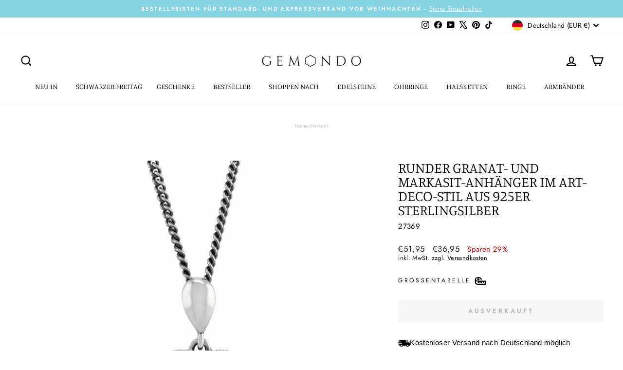

--- FILE ---
content_type: text/html; charset=utf-8
request_url: https://www.gemondojewellery.de/products/art-deco-style-round-garnet-marcasite-pendant-in-925-sterling-silver-27369
body_size: 75078
content:
<!doctype html>
<html class="no-js" lang="de" dir="ltr">
<head>
  <meta charset="utf-8">
  <meta http-equiv="X-UA-Compatible" content="IE=edge,chrome=1">
  <meta name="viewport" content="width=device-width,initial-scale=1">
  <meta name="theme-color" content="#0f0f0f">
  <link rel="canonical" href="https://www.gemondojewellery.de/products/art-deco-style-round-garnet-marcasite-pendant-in-925-sterling-silver-27369">
  <link rel="preconnect" href="https://cdn.shopify.com" crossorigin>
  <link rel="preconnect" href="https://fonts.shopifycdn.com" crossorigin>
  <link rel="dns-prefetch" href="https://productreviews.shopifycdn.com">
  <link rel="dns-prefetch" href="https://ajax.googleapis.com">
  <link rel="dns-prefetch" href="https://maps.googleapis.com">
  <link rel="dns-prefetch" href="https://maps.gstatic.com"><link rel="shortcut icon" href="//www.gemondojewellery.de/cdn/shop/files/favicon1_59a2d213-7786-4ef9-ae21-dd4f37aa175e_32x32.png?v=1679502280" type="image/png" /><title>Runder Granat- und Markasit-Anhänger im Art-Deco-Stil aus 925er SterlingsilberGemondoHalsketten
&ndash; Gemondo UK
</title>
<meta name="description" content="Eine elegante Herz-Design-Halskette aus Sterlingsilber, besetzt mit drei runden Granat-Edelsteinen, die mit funkelnden Markasit-Edelsteinen versetzt sind. Diese Halskette wird mit einem gefederten Ringverschluss befestigt. Granatinformationen: Anzahl der Steine: 3 Steinform: Rund Steingröße: 2,00 mm Karatgewicht: 0,12 ct Geburtsstein: Januar | Sternzeichen: Wassermann | Hochzeitstage: 2. Markasit Informationen: Anzahl der Steine: 6 Steinform: Rund Steingröße: 1,10 mm Karatgewicht: 0,06 ct"><meta property="og:site_name" content="Gemondo UK">
  <meta property="og:url" content="https://www.gemondojewellery.de/products/art-deco-style-round-garnet-marcasite-pendant-in-925-sterling-silver-27369">
  <meta property="og:title" content="Runder Granat- und Markasit-Anhänger im Art-Deco-Stil aus 925er Sterlingsilber">
  <meta property="og:type" content="product">
  <meta property="og:description" content="Eine elegante Herz-Design-Halskette aus Sterlingsilber, besetzt mit drei runden Granat-Edelsteinen, die mit funkelnden Markasit-Edelsteinen versetzt sind. Diese Halskette wird mit einem gefederten Ringverschluss befestigt. Granatinformationen: Anzahl der Steine: 3 Steinform: Rund Steingröße: 2,00 mm Karatgewicht: 0,12 ct Geburtsstein: Januar | Sternzeichen: Wassermann | Hochzeitstage: 2. Markasit Informationen: Anzahl der Steine: 6 Steinform: Rund Steingröße: 1,10 mm Karatgewicht: 0,06 ct"><meta property="og:image" content="http://www.gemondojewellery.de/cdn/shop/products/214n481201925__orig_189e840c-39d4-4efc-8cef-43b421f66d42.jpg?v=1678284644">
    <meta property="og:image:secure_url" content="https://www.gemondojewellery.de/cdn/shop/products/214n481201925__orig_189e840c-39d4-4efc-8cef-43b421f66d42.jpg?v=1678284644">
    <meta property="og:image:width" content="2000">
    <meta property="og:image:height" content="2000"><meta name="twitter:site" content="@Gemondo">
  <meta name="twitter:card" content="summary_large_image">
  <meta name="twitter:title" content="Runder Granat- und Markasit-Anhänger im Art-Deco-Stil aus 925er Sterlingsilber">
  <meta name="twitter:description" content="Eine elegante Herz-Design-Halskette aus Sterlingsilber, besetzt mit drei runden Granat-Edelsteinen, die mit funkelnden Markasit-Edelsteinen versetzt sind. Diese Halskette wird mit einem gefederten Ringverschluss befestigt. Granatinformationen: Anzahl der Steine: 3 Steinform: Rund Steingröße: 2,00 mm Karatgewicht: 0,12 ct Geburtsstein: Januar | Sternzeichen: Wassermann | Hochzeitstage: 2. Markasit Informationen: Anzahl der Steine: 6 Steinform: Rund Steingröße: 1,10 mm Karatgewicht: 0,06 ct">
<style data-shopify>@font-face {
  font-family: Manuale;
  font-weight: 300;
  font-style: normal;
  font-display: swap;
  src: url("//www.gemondojewellery.de/cdn/fonts/manuale/manuale_n3.0baac6564b6ed416af2c179e69ad2689bd829f1a.woff2") format("woff2"),
       url("//www.gemondojewellery.de/cdn/fonts/manuale/manuale_n3.3b80020a9032b8fdf9b79d72323aacd37cfccc1f.woff") format("woff");
}

  @font-face {
  font-family: Jost;
  font-weight: 400;
  font-style: normal;
  font-display: swap;
  src: url("//www.gemondojewellery.de/cdn/fonts/jost/jost_n4.d47a1b6347ce4a4c9f437608011273009d91f2b7.woff2") format("woff2"),
       url("//www.gemondojewellery.de/cdn/fonts/jost/jost_n4.791c46290e672b3f85c3d1c651ef2efa3819eadd.woff") format("woff");
}


  @font-face {
  font-family: Jost;
  font-weight: 600;
  font-style: normal;
  font-display: swap;
  src: url("//www.gemondojewellery.de/cdn/fonts/jost/jost_n6.ec1178db7a7515114a2d84e3dd680832b7af8b99.woff2") format("woff2"),
       url("//www.gemondojewellery.de/cdn/fonts/jost/jost_n6.b1178bb6bdd3979fef38e103a3816f6980aeaff9.woff") format("woff");
}

  @font-face {
  font-family: Jost;
  font-weight: 400;
  font-style: italic;
  font-display: swap;
  src: url("//www.gemondojewellery.de/cdn/fonts/jost/jost_i4.b690098389649750ada222b9763d55796c5283a5.woff2") format("woff2"),
       url("//www.gemondojewellery.de/cdn/fonts/jost/jost_i4.fd766415a47e50b9e391ae7ec04e2ae25e7e28b0.woff") format("woff");
}

  @font-face {
  font-family: Jost;
  font-weight: 600;
  font-style: italic;
  font-display: swap;
  src: url("//www.gemondojewellery.de/cdn/fonts/jost/jost_i6.9af7e5f39e3a108c08f24047a4276332d9d7b85e.woff2") format("woff2"),
       url("//www.gemondojewellery.de/cdn/fonts/jost/jost_i6.2bf310262638f998ed206777ce0b9a3b98b6fe92.woff") format("woff");
}

</style><link href="//www.gemondojewellery.de/cdn/shop/t/389/assets/theme.css?v=12714109343718283181767712137" rel="stylesheet" type="text/css" media="all" />
<style data-shopify>:root {
    --typeHeaderPrimary: Manuale;
    --typeHeaderFallback: serif;
    --typeHeaderSize: 35px;
    --typeHeaderWeight: 300;
    --typeHeaderLineHeight: 1;
    --typeHeaderSpacing: 0.0em;

    --typeBasePrimary:Jost;
    --typeBaseFallback:sans-serif;
    --typeBaseSize: 15px;
    --typeBaseWeight: 400;
    --typeBaseSpacing: 0.025em;
    --typeBaseLineHeight: 1.3;
    --typeBaselineHeightMinus01: 1.2;

    --typeCollectionTitle: 25px;

    --iconWeight: 5px;
    --iconLinecaps: miter;

    
        --buttonRadius: 3px;
    

    --colorGridOverlayOpacity: 0.2;
    --colorAnnouncement: #85d4e6;
    --colorAnnouncementText: #ffffff;

    --colorBody: #ffffff;
    --colorBodyAlpha05: rgba(255, 255, 255, 0.05);
    --colorBodyDim: #f2f2f2;
    --colorBodyLightDim: #fafafa;
    --colorBodyMediumDim: #f5f5f5;


    --colorBorder: #e6e6e6;

    --colorBtnPrimary: #0f0f0f;
    --colorBtnPrimaryLight: #292929;
    --colorBtnPrimaryDim: #020202;
    --colorBtnPrimaryText: #ffffff;

    --colorCartDot: #ff4f33;

    --colorDrawers: #ffffff;
    --colorDrawersDim: #f2f2f2;
    --colorDrawerBorder: #000000;
    --colorDrawerText: #000000;
    --colorDrawerTextDark: #000000;
    --colorDrawerButton: #000000;
    --colorDrawerButtonText: #ffffff;

    --colorFooter: #ffffff;
    --colorFooterText: #000000;
    --colorFooterTextAlpha01: #000000;

    --colorGridOverlay: #1c1d1d;
    --colorGridOverlayOpacity: 0.1;

    --colorHeaderTextAlpha01: rgba(0, 0, 0, 0.1);

    --colorHeroText: #ffffff;

    --colorSmallImageBg: #ffffff;
    --colorLargeImageBg: #0f0f0f;

    --colorImageOverlay: #000000;
    --colorImageOverlayOpacity: 0.0;
    --colorImageOverlayTextShadow: 0.25;

    --colorLink: #000000;

    --colorModalBg: rgba(230, 230, 230, 0.6);

    --colorNav: #ffffff;
    --colorNavText: #000000;

    --colorPrice: #1c1d1d;

    --colorSaleTag: #1c1d1d;
    --colorSaleTagText: #ffffff;

    --colorTextBody: #000000;
    --colorTextBodyAlpha015: rgba(0, 0, 0, 0.15);
    --colorTextBodyAlpha005: rgba(0, 0, 0, 0.05);
    --colorTextBodyAlpha008: rgba(0, 0, 0, 0.08);
    --colorTextSavings: #C20000;

    --urlIcoSelect: url(//www.gemondojewellery.de/cdn/shop/t/389/assets/ico-select.svg);
    --urlIcoSelectFooter: url(//www.gemondojewellery.de/cdn/shop/t/389/assets/ico-select-footer.svg);
    --urlIcoSelectWhite: url(//www.gemondojewellery.de/cdn/shop/t/389/assets/ico-select-white.svg);

    --grid-gutter: 17px;
    --drawer-gutter: 20px;

    --sizeChartMargin: 25px 0;
    --sizeChartIconMargin: 5px;

    --newsletterReminderPadding: 40px;

    /*Shop Pay Installments*/
    --color-body-text: #000000;
    --color-body: #ffffff;
    --color-bg: #ffffff;
    }

    .placeholder-content {
    background-image: linear-gradient(100deg, #ffffff 40%, #f7f7f7 63%, #ffffff 79%);
    }</style><script>
    document.documentElement.className = document.documentElement.className.replace('no-js', 'js');

    window.theme = window.theme || {};
    theme.routes = {
      home: "/",
      cart: "/cart.js",
      cartPage: "/cart",
      cartAdd: "/cart/add.js",
      cartChange: "/cart/change.js",
      search: "/search",
      predictiveSearch: "/search/suggest"
    };
    theme.strings = {
      soldOut: "Ausverkauft",
      unavailable: "Nicht verfügbar",
      inStockLabel: "Auf Lager",
      oneStockLabel: "[count] auf Lager",
      otherStockLabel: "[count] auf Lager",
      willNotShipUntil: "Wird nach dem [date] versendet",
      willBeInStockAfter: "Wird nach dem [date] auf Lager sein",
      waitingForStock: "Nachbestellt, bald verfügbar",
      savePrice: "Sparen [saved_amount]",
      cartEmpty: "Ihr Einkaufswagen ist im Moment leer.",
      cartTermsConfirmation: "Sie müssen den Verkaufsbedingungen zustimmen, um auszuchecken",
      searchCollections: "Kollektionen",
      searchPages: "Seiten",
      searchArticles: "Artikel",
      productFrom: "Von ",
      maxQuantity: "Du kannst nur haben [quantity] von [title] in Ihrem Warenkorbt."
    };
    theme.settings = {
      cartType: "drawer",
      isCustomerTemplate: false,
      moneyFormat: "€{{amount_with_comma_separator}}",
      saveType: "percent",
      productImageSize: "natural",
      productImageCover: true,
      predictiveSearch: true,
      predictiveSearchType: null,
      predictiveSearchVendor: false,
      predictiveSearchPrice: false,
      quickView: false,
      themeName: 'Impulse',
      themeVersion: "8.0.0"
    };
  </script>

  <script>window.performance && window.performance.mark && window.performance.mark('shopify.content_for_header.start');</script><meta name="google-site-verification" content="YDRQ8au7HWy8pujm_uUGa6IjQcUwbKCLS624RWUjQsA">
<meta id="shopify-digital-wallet" name="shopify-digital-wallet" content="/6441140309/digital_wallets/dialog">
<meta name="shopify-checkout-api-token" content="9ed82c1eb2a7039756f321647cce4b7a">
<meta id="in-context-paypal-metadata" data-shop-id="6441140309" data-venmo-supported="false" data-environment="production" data-locale="de_DE" data-paypal-v4="true" data-currency="EUR">
<link rel="alternate" type="application/json+oembed" href="https://www.gemondojewellery.de/products/art-deco-style-round-garnet-marcasite-pendant-in-925-sterling-silver-27369.oembed">
<script async="async" src="/checkouts/internal/preloads.js?locale=de-DE"></script>
<link rel="preconnect" href="https://shop.app" crossorigin="anonymous">
<script async="async" src="https://shop.app/checkouts/internal/preloads.js?locale=de-DE&shop_id=6441140309" crossorigin="anonymous"></script>
<script id="apple-pay-shop-capabilities" type="application/json">{"shopId":6441140309,"countryCode":"GB","currencyCode":"EUR","merchantCapabilities":["supports3DS"],"merchantId":"gid:\/\/shopify\/Shop\/6441140309","merchantName":"Gemondo UK","requiredBillingContactFields":["postalAddress","email","phone"],"requiredShippingContactFields":["postalAddress","email","phone"],"shippingType":"shipping","supportedNetworks":["visa","maestro","masterCard","amex","discover","elo"],"total":{"type":"pending","label":"Gemondo UK","amount":"1.00"},"shopifyPaymentsEnabled":true,"supportsSubscriptions":true}</script>
<script id="shopify-features" type="application/json">{"accessToken":"9ed82c1eb2a7039756f321647cce4b7a","betas":["rich-media-storefront-analytics"],"domain":"www.gemondojewellery.de","predictiveSearch":true,"shopId":6441140309,"locale":"de"}</script>
<script>var Shopify = Shopify || {};
Shopify.shop = "gemondouk.myshopify.com";
Shopify.locale = "de";
Shopify.currency = {"active":"EUR","rate":"1.16872085"};
Shopify.country = "DE";
Shopify.theme = {"name":"*Updated* January theme Winter Sale 15\/1\/26","id":183607198077,"schema_name":"Impulse","schema_version":"8.0.0","theme_store_id":857,"role":"main"};
Shopify.theme.handle = "null";
Shopify.theme.style = {"id":null,"handle":null};
Shopify.cdnHost = "www.gemondojewellery.de/cdn";
Shopify.routes = Shopify.routes || {};
Shopify.routes.root = "/";</script>
<script type="module">!function(o){(o.Shopify=o.Shopify||{}).modules=!0}(window);</script>
<script>!function(o){function n(){var o=[];function n(){o.push(Array.prototype.slice.apply(arguments))}return n.q=o,n}var t=o.Shopify=o.Shopify||{};t.loadFeatures=n(),t.autoloadFeatures=n()}(window);</script>
<script>
  window.ShopifyPay = window.ShopifyPay || {};
  window.ShopifyPay.apiHost = "shop.app\/pay";
  window.ShopifyPay.redirectState = null;
</script>
<script id="shop-js-analytics" type="application/json">{"pageType":"product"}</script>
<script defer="defer" async type="module" src="//www.gemondojewellery.de/cdn/shopifycloud/shop-js/modules/v2/client.init-shop-cart-sync_kxAhZfSm.de.esm.js"></script>
<script defer="defer" async type="module" src="//www.gemondojewellery.de/cdn/shopifycloud/shop-js/modules/v2/chunk.common_5BMd6ono.esm.js"></script>
<script type="module">
  await import("//www.gemondojewellery.de/cdn/shopifycloud/shop-js/modules/v2/client.init-shop-cart-sync_kxAhZfSm.de.esm.js");
await import("//www.gemondojewellery.de/cdn/shopifycloud/shop-js/modules/v2/chunk.common_5BMd6ono.esm.js");

  window.Shopify.SignInWithShop?.initShopCartSync?.({"fedCMEnabled":true,"windoidEnabled":true});

</script>
<script>
  window.Shopify = window.Shopify || {};
  if (!window.Shopify.featureAssets) window.Shopify.featureAssets = {};
  window.Shopify.featureAssets['shop-js'] = {"shop-cart-sync":["modules/v2/client.shop-cart-sync_81xuAXRO.de.esm.js","modules/v2/chunk.common_5BMd6ono.esm.js"],"init-fed-cm":["modules/v2/client.init-fed-cm_B2l2C8gd.de.esm.js","modules/v2/chunk.common_5BMd6ono.esm.js"],"shop-button":["modules/v2/client.shop-button_DteRmTIv.de.esm.js","modules/v2/chunk.common_5BMd6ono.esm.js"],"init-windoid":["modules/v2/client.init-windoid_BrVTPDHy.de.esm.js","modules/v2/chunk.common_5BMd6ono.esm.js"],"shop-cash-offers":["modules/v2/client.shop-cash-offers_uZhaqfcC.de.esm.js","modules/v2/chunk.common_5BMd6ono.esm.js","modules/v2/chunk.modal_DhTZgVSk.esm.js"],"shop-toast-manager":["modules/v2/client.shop-toast-manager_lTRStNPf.de.esm.js","modules/v2/chunk.common_5BMd6ono.esm.js"],"init-shop-email-lookup-coordinator":["modules/v2/client.init-shop-email-lookup-coordinator_BhyMm2Vh.de.esm.js","modules/v2/chunk.common_5BMd6ono.esm.js"],"pay-button":["modules/v2/client.pay-button_uIj7-e2V.de.esm.js","modules/v2/chunk.common_5BMd6ono.esm.js"],"avatar":["modules/v2/client.avatar_BTnouDA3.de.esm.js"],"init-shop-cart-sync":["modules/v2/client.init-shop-cart-sync_kxAhZfSm.de.esm.js","modules/v2/chunk.common_5BMd6ono.esm.js"],"shop-login-button":["modules/v2/client.shop-login-button_hqVUT9QF.de.esm.js","modules/v2/chunk.common_5BMd6ono.esm.js","modules/v2/chunk.modal_DhTZgVSk.esm.js"],"init-customer-accounts-sign-up":["modules/v2/client.init-customer-accounts-sign-up_0Oyvgx7Z.de.esm.js","modules/v2/client.shop-login-button_hqVUT9QF.de.esm.js","modules/v2/chunk.common_5BMd6ono.esm.js","modules/v2/chunk.modal_DhTZgVSk.esm.js"],"init-shop-for-new-customer-accounts":["modules/v2/client.init-shop-for-new-customer-accounts_DojLPa1w.de.esm.js","modules/v2/client.shop-login-button_hqVUT9QF.de.esm.js","modules/v2/chunk.common_5BMd6ono.esm.js","modules/v2/chunk.modal_DhTZgVSk.esm.js"],"init-customer-accounts":["modules/v2/client.init-customer-accounts_DWlFj6gc.de.esm.js","modules/v2/client.shop-login-button_hqVUT9QF.de.esm.js","modules/v2/chunk.common_5BMd6ono.esm.js","modules/v2/chunk.modal_DhTZgVSk.esm.js"],"shop-follow-button":["modules/v2/client.shop-follow-button_BEIcZOGj.de.esm.js","modules/v2/chunk.common_5BMd6ono.esm.js","modules/v2/chunk.modal_DhTZgVSk.esm.js"],"lead-capture":["modules/v2/client.lead-capture_BSpzCmmh.de.esm.js","modules/v2/chunk.common_5BMd6ono.esm.js","modules/v2/chunk.modal_DhTZgVSk.esm.js"],"checkout-modal":["modules/v2/client.checkout-modal_8HiTfxyj.de.esm.js","modules/v2/chunk.common_5BMd6ono.esm.js","modules/v2/chunk.modal_DhTZgVSk.esm.js"],"shop-login":["modules/v2/client.shop-login_Fe0VhLV0.de.esm.js","modules/v2/chunk.common_5BMd6ono.esm.js","modules/v2/chunk.modal_DhTZgVSk.esm.js"],"payment-terms":["modules/v2/client.payment-terms_C8PkVPzh.de.esm.js","modules/v2/chunk.common_5BMd6ono.esm.js","modules/v2/chunk.modal_DhTZgVSk.esm.js"]};
</script>
<script>(function() {
  var isLoaded = false;
  function asyncLoad() {
    if (isLoaded) return;
    isLoaded = true;
    var urls = ["https:\/\/d23dclunsivw3h.cloudfront.net\/redirect-app.js?shop=gemondouk.myshopify.com","https:\/\/gdprcdn.b-cdn.net\/js\/gdpr_cookie_consent.min.js?shop=gemondouk.myshopify.com","https:\/\/dr4qe3ddw9y32.cloudfront.net\/awin-shopify-integration-code.js?aid=2421\u0026v=shopifyApp_4.1.0\u0026ts=1694093404279\u0026shop=gemondouk.myshopify.com","https:\/\/chimpstatic.com\/mcjs-connected\/js\/users\/e34bd29aa877c5770a452a910\/ccfb8a79d0119953c35c10f40.js?shop=gemondouk.myshopify.com","\/\/satcb.azureedge.net\/Scripts\/satcb.min.js?shop=gemondouk.myshopify.com","https:\/\/tools.luckyorange.com\/core\/lo.js?site-id=5c8ce835\u0026shop=gemondouk.myshopify.com"];
    for (var i = 0; i < urls.length; i++) {
      var s = document.createElement('script');
      s.type = 'text/javascript';
      s.async = true;
      s.src = urls[i];
      var x = document.getElementsByTagName('script')[0];
      x.parentNode.insertBefore(s, x);
    }
  };
  if(window.attachEvent) {
    window.attachEvent('onload', asyncLoad);
  } else {
    window.addEventListener('load', asyncLoad, false);
  }
})();</script>
<script id="__st">var __st={"a":6441140309,"offset":0,"reqid":"7a28dfb0-1edc-4915-aadf-a8b79ac0ebef-1769030984","pageurl":"www.gemondojewellery.de\/products\/art-deco-style-round-garnet-marcasite-pendant-in-925-sterling-silver-27369","u":"4379159f1a6d","p":"product","rtyp":"product","rid":2535632765013};</script>
<script>window.ShopifyPaypalV4VisibilityTracking = true;</script>
<script id="captcha-bootstrap">!function(){'use strict';const t='contact',e='account',n='new_comment',o=[[t,t],['blogs',n],['comments',n],[t,'customer']],c=[[e,'customer_login'],[e,'guest_login'],[e,'recover_customer_password'],[e,'create_customer']],r=t=>t.map((([t,e])=>`form[action*='/${t}']:not([data-nocaptcha='true']) input[name='form_type'][value='${e}']`)).join(','),a=t=>()=>t?[...document.querySelectorAll(t)].map((t=>t.form)):[];function s(){const t=[...o],e=r(t);return a(e)}const i='password',u='form_key',d=['recaptcha-v3-token','g-recaptcha-response','h-captcha-response',i],f=()=>{try{return window.sessionStorage}catch{return}},m='__shopify_v',_=t=>t.elements[u];function p(t,e,n=!1){try{const o=window.sessionStorage,c=JSON.parse(o.getItem(e)),{data:r}=function(t){const{data:e,action:n}=t;return t[m]||n?{data:e,action:n}:{data:t,action:n}}(c);for(const[e,n]of Object.entries(r))t.elements[e]&&(t.elements[e].value=n);n&&o.removeItem(e)}catch(o){console.error('form repopulation failed',{error:o})}}const l='form_type',E='cptcha';function T(t){t.dataset[E]=!0}const w=window,h=w.document,L='Shopify',v='ce_forms',y='captcha';let A=!1;((t,e)=>{const n=(g='f06e6c50-85a8-45c8-87d0-21a2b65856fe',I='https://cdn.shopify.com/shopifycloud/storefront-forms-hcaptcha/ce_storefront_forms_captcha_hcaptcha.v1.5.2.iife.js',D={infoText:'Durch hCaptcha geschützt',privacyText:'Datenschutz',termsText:'Allgemeine Geschäftsbedingungen'},(t,e,n)=>{const o=w[L][v],c=o.bindForm;if(c)return c(t,g,e,D).then(n);var r;o.q.push([[t,g,e,D],n]),r=I,A||(h.body.append(Object.assign(h.createElement('script'),{id:'captcha-provider',async:!0,src:r})),A=!0)});var g,I,D;w[L]=w[L]||{},w[L][v]=w[L][v]||{},w[L][v].q=[],w[L][y]=w[L][y]||{},w[L][y].protect=function(t,e){n(t,void 0,e),T(t)},Object.freeze(w[L][y]),function(t,e,n,w,h,L){const[v,y,A,g]=function(t,e,n){const i=e?o:[],u=t?c:[],d=[...i,...u],f=r(d),m=r(i),_=r(d.filter((([t,e])=>n.includes(e))));return[a(f),a(m),a(_),s()]}(w,h,L),I=t=>{const e=t.target;return e instanceof HTMLFormElement?e:e&&e.form},D=t=>v().includes(t);t.addEventListener('submit',(t=>{const e=I(t);if(!e)return;const n=D(e)&&!e.dataset.hcaptchaBound&&!e.dataset.recaptchaBound,o=_(e),c=g().includes(e)&&(!o||!o.value);(n||c)&&t.preventDefault(),c&&!n&&(function(t){try{if(!f())return;!function(t){const e=f();if(!e)return;const n=_(t);if(!n)return;const o=n.value;o&&e.removeItem(o)}(t);const e=Array.from(Array(32),(()=>Math.random().toString(36)[2])).join('');!function(t,e){_(t)||t.append(Object.assign(document.createElement('input'),{type:'hidden',name:u})),t.elements[u].value=e}(t,e),function(t,e){const n=f();if(!n)return;const o=[...t.querySelectorAll(`input[type='${i}']`)].map((({name:t})=>t)),c=[...d,...o],r={};for(const[a,s]of new FormData(t).entries())c.includes(a)||(r[a]=s);n.setItem(e,JSON.stringify({[m]:1,action:t.action,data:r}))}(t,e)}catch(e){console.error('failed to persist form',e)}}(e),e.submit())}));const S=(t,e)=>{t&&!t.dataset[E]&&(n(t,e.some((e=>e===t))),T(t))};for(const o of['focusin','change'])t.addEventListener(o,(t=>{const e=I(t);D(e)&&S(e,y())}));const B=e.get('form_key'),M=e.get(l),P=B&&M;t.addEventListener('DOMContentLoaded',(()=>{const t=y();if(P)for(const e of t)e.elements[l].value===M&&p(e,B);[...new Set([...A(),...v().filter((t=>'true'===t.dataset.shopifyCaptcha))])].forEach((e=>S(e,t)))}))}(h,new URLSearchParams(w.location.search),n,t,e,['guest_login'])})(!0,!0)}();</script>
<script integrity="sha256-4kQ18oKyAcykRKYeNunJcIwy7WH5gtpwJnB7kiuLZ1E=" data-source-attribution="shopify.loadfeatures" defer="defer" src="//www.gemondojewellery.de/cdn/shopifycloud/storefront/assets/storefront/load_feature-a0a9edcb.js" crossorigin="anonymous"></script>
<script crossorigin="anonymous" defer="defer" src="//www.gemondojewellery.de/cdn/shopifycloud/storefront/assets/shopify_pay/storefront-65b4c6d7.js?v=20250812"></script>
<script data-source-attribution="shopify.dynamic_checkout.dynamic.init">var Shopify=Shopify||{};Shopify.PaymentButton=Shopify.PaymentButton||{isStorefrontPortableWallets:!0,init:function(){window.Shopify.PaymentButton.init=function(){};var t=document.createElement("script");t.src="https://www.gemondojewellery.de/cdn/shopifycloud/portable-wallets/latest/portable-wallets.de.js",t.type="module",document.head.appendChild(t)}};
</script>
<script data-source-attribution="shopify.dynamic_checkout.buyer_consent">
  function portableWalletsHideBuyerConsent(e){var t=document.getElementById("shopify-buyer-consent"),n=document.getElementById("shopify-subscription-policy-button");t&&n&&(t.classList.add("hidden"),t.setAttribute("aria-hidden","true"),n.removeEventListener("click",e))}function portableWalletsShowBuyerConsent(e){var t=document.getElementById("shopify-buyer-consent"),n=document.getElementById("shopify-subscription-policy-button");t&&n&&(t.classList.remove("hidden"),t.removeAttribute("aria-hidden"),n.addEventListener("click",e))}window.Shopify?.PaymentButton&&(window.Shopify.PaymentButton.hideBuyerConsent=portableWalletsHideBuyerConsent,window.Shopify.PaymentButton.showBuyerConsent=portableWalletsShowBuyerConsent);
</script>
<script data-source-attribution="shopify.dynamic_checkout.cart.bootstrap">document.addEventListener("DOMContentLoaded",(function(){function t(){return document.querySelector("shopify-accelerated-checkout-cart, shopify-accelerated-checkout")}if(t())Shopify.PaymentButton.init();else{new MutationObserver((function(e,n){t()&&(Shopify.PaymentButton.init(),n.disconnect())})).observe(document.body,{childList:!0,subtree:!0})}}));
</script>
<link id="shopify-accelerated-checkout-styles" rel="stylesheet" media="screen" href="https://www.gemondojewellery.de/cdn/shopifycloud/portable-wallets/latest/accelerated-checkout-backwards-compat.css" crossorigin="anonymous">
<style id="shopify-accelerated-checkout-cart">
        #shopify-buyer-consent {
  margin-top: 1em;
  display: inline-block;
  width: 100%;
}

#shopify-buyer-consent.hidden {
  display: none;
}

#shopify-subscription-policy-button {
  background: none;
  border: none;
  padding: 0;
  text-decoration: underline;
  font-size: inherit;
  cursor: pointer;
}

#shopify-subscription-policy-button::before {
  box-shadow: none;
}

      </style>

<script>window.performance && window.performance.mark && window.performance.mark('shopify.content_for_header.end');</script>

  <script src="//www.gemondojewellery.de/cdn/shop/t/389/assets/vendor-scripts-v11.js" defer="defer"></script><link rel="stylesheet" href="//www.gemondojewellery.de/cdn/shop/t/389/assets/country-flags.css"><script src="//www.gemondojewellery.de/cdn/shop/t/389/assets/theme.js?v=167486518850848426421767712023" defer="defer"></script>
<!-- BEGIN app block: shopify://apps/judge-me-reviews/blocks/judgeme_core/61ccd3b1-a9f2-4160-9fe9-4fec8413e5d8 --><!-- Start of Judge.me Core -->






<link rel="dns-prefetch" href="https://cdnwidget.judge.me">
<link rel="dns-prefetch" href="https://cdn.judge.me">
<link rel="dns-prefetch" href="https://cdn1.judge.me">
<link rel="dns-prefetch" href="https://api.judge.me">

<script data-cfasync='false' class='jdgm-settings-script'>window.jdgmSettings={"pagination":5,"disable_web_reviews":false,"badge_no_review_text":"No reviews","badge_n_reviews_text":"{{ n }} review/reviews","hide_badge_preview_if_no_reviews":true,"badge_hide_text":false,"enforce_center_preview_badge":false,"widget_title":"Customer Reviews","widget_open_form_text":"Write a review","widget_close_form_text":"Cancel review","widget_refresh_page_text":"Refresh page","widget_summary_text":"Based on {{ number_of_reviews }} review/reviews","widget_no_review_text":"Be the first to write a review","widget_name_field_text":"Display name","widget_verified_name_field_text":"Verified Name (public)","widget_name_placeholder_text":"Display name","widget_required_field_error_text":"This field is required.","widget_email_field_text":"Email address","widget_verified_email_field_text":"Verified Email (private, can not be edited)","widget_email_placeholder_text":"Your email address","widget_email_field_error_text":"Please enter a valid email address.","widget_rating_field_text":"Rating","widget_review_title_field_text":"Review Title","widget_review_title_placeholder_text":"Give your review a title","widget_review_body_field_text":"Review content","widget_review_body_placeholder_text":"Start writing here...","widget_pictures_field_text":"Picture/Video (optional)","widget_submit_review_text":"Submit Review","widget_submit_verified_review_text":"Submit Verified Review","widget_submit_success_msg_with_auto_publish":"Thank you! Please refresh the page in a few moments to see your review. You can remove or edit your review by logging into \u003ca href='https://judge.me/login' target='_blank' rel='nofollow noopener'\u003eJudge.me\u003c/a\u003e","widget_submit_success_msg_no_auto_publish":"Thank you! Your review will be published as soon as it is approved by the shop admin. You can remove or edit your review by logging into \u003ca href='https://judge.me/login' target='_blank' rel='nofollow noopener'\u003eJudge.me\u003c/a\u003e","widget_show_default_reviews_out_of_total_text":"Showing {{ n_reviews_shown }} out of {{ n_reviews }} reviews.","widget_show_all_link_text":"Show all","widget_show_less_link_text":"Show less","widget_author_said_text":"{{ reviewer_name }} said:","widget_days_text":"{{ n }} days ago","widget_weeks_text":"{{ n }} week/weeks ago","widget_months_text":"{{ n }} month/months ago","widget_years_text":"{{ n }} year/years ago","widget_yesterday_text":"Yesterday","widget_today_text":"Today","widget_replied_text":"\u003e\u003e {{ shop_name }} replied:","widget_read_more_text":"Read more","widget_reviewer_name_as_initial":"","widget_rating_filter_color":"#fbcd0a","widget_rating_filter_see_all_text":"See all reviews","widget_sorting_most_recent_text":"Most Recent","widget_sorting_highest_rating_text":"Highest Rating","widget_sorting_lowest_rating_text":"Lowest Rating","widget_sorting_with_pictures_text":"Only Pictures","widget_sorting_most_helpful_text":"Most Helpful","widget_open_question_form_text":"Ask a question","widget_reviews_subtab_text":"Reviews","widget_questions_subtab_text":"Questions","widget_question_label_text":"Question","widget_answer_label_text":"Answer","widget_question_placeholder_text":"Write your question here","widget_submit_question_text":"Submit Question","widget_question_submit_success_text":"Thank you for your question! We will notify you once it gets answered.","verified_badge_text":"Verified","verified_badge_bg_color":"","verified_badge_text_color":"","verified_badge_placement":"left-of-reviewer-name","widget_review_max_height":3,"widget_hide_border":true,"widget_social_share":false,"widget_thumb":false,"widget_review_location_show":false,"widget_location_format":"","all_reviews_include_out_of_store_products":true,"all_reviews_out_of_store_text":"(out of store)","all_reviews_pagination":100,"all_reviews_product_name_prefix_text":"about","enable_review_pictures":true,"enable_question_anwser":false,"widget_theme":"default","review_date_format":"timestamp","default_sort_method":"most-recent","widget_product_reviews_subtab_text":"Product Reviews","widget_shop_reviews_subtab_text":"Shop Reviews","widget_other_products_reviews_text":"Reviews for other products","widget_store_reviews_subtab_text":"Store reviews","widget_no_store_reviews_text":"This store hasn't received any reviews yet","widget_web_restriction_product_reviews_text":"This product hasn't received any reviews yet","widget_no_items_text":"No items found","widget_show_more_text":"Show more","widget_write_a_store_review_text":"Write a Store Review","widget_other_languages_heading":"Reviews in Other Languages","widget_translate_review_text":"Translate review to {{ language }}","widget_translating_review_text":"Translating...","widget_show_original_translation_text":"Show original ({{ language }})","widget_translate_review_failed_text":"Review couldn't be translated.","widget_translate_review_retry_text":"Retry","widget_translate_review_try_again_later_text":"Try again later","show_product_url_for_grouped_product":false,"widget_sorting_pictures_first_text":"Pictures First","show_pictures_on_all_rev_page_mobile":false,"show_pictures_on_all_rev_page_desktop":false,"floating_tab_hide_mobile_install_preference":false,"floating_tab_button_name":"★ Reviews","floating_tab_title":"Let customers speak for us","floating_tab_button_color":"","floating_tab_button_background_color":"","floating_tab_url":"","floating_tab_url_enabled":false,"floating_tab_tab_style":"text","all_reviews_text_badge_text":"Customers rate us {{ shop.metafields.judgeme.all_reviews_rating | round: 1 }}/5 based on {{ shop.metafields.judgeme.all_reviews_count }} reviews.","all_reviews_text_badge_text_branded_style":"{{ shop.metafields.judgeme.all_reviews_rating | round: 1 }} out of 5 stars based on {{ shop.metafields.judgeme.all_reviews_count }} reviews","is_all_reviews_text_badge_a_link":false,"show_stars_for_all_reviews_text_badge":false,"all_reviews_text_badge_url":"","all_reviews_text_style":"branded","all_reviews_text_color_style":"judgeme_brand_color","all_reviews_text_color":"#108474","all_reviews_text_show_jm_brand":true,"featured_carousel_show_header":true,"featured_carousel_title":"Let customers speak for us","testimonials_carousel_title":"Customers are saying","videos_carousel_title":"Real customer stories","cards_carousel_title":"Customers are saying","featured_carousel_count_text":"from {{ n }} reviews","featured_carousel_add_link_to_all_reviews_page":false,"featured_carousel_url":"","featured_carousel_show_images":true,"featured_carousel_autoslide_interval":5,"featured_carousel_arrows_on_the_sides":false,"featured_carousel_height":250,"featured_carousel_width":80,"featured_carousel_image_size":0,"featured_carousel_image_height":250,"featured_carousel_arrow_color":"#eeeeee","verified_count_badge_style":"branded","verified_count_badge_orientation":"horizontal","verified_count_badge_color_style":"judgeme_brand_color","verified_count_badge_color":"#108474","is_verified_count_badge_a_link":false,"verified_count_badge_url":"","verified_count_badge_show_jm_brand":true,"widget_rating_preset_default":5,"widget_first_sub_tab":"product-reviews","widget_show_histogram":true,"widget_histogram_use_custom_color":false,"widget_pagination_use_custom_color":false,"widget_star_use_custom_color":false,"widget_verified_badge_use_custom_color":false,"widget_write_review_use_custom_color":false,"picture_reminder_submit_button":"Upload Pictures","enable_review_videos":false,"mute_video_by_default":false,"widget_sorting_videos_first_text":"Videos First","widget_review_pending_text":"Pending","featured_carousel_items_for_large_screen":3,"social_share_options_order":"Facebook,Twitter,Pinterest","remove_microdata_snippet":true,"disable_json_ld":false,"enable_json_ld_products":false,"preview_badge_show_question_text":false,"preview_badge_no_question_text":"No questions","preview_badge_n_question_text":"{{ number_of_questions }} question/questions","qa_badge_show_icon":false,"qa_badge_position":"same-row","remove_judgeme_branding":false,"widget_add_search_bar":false,"widget_search_bar_placeholder":"Search","widget_sorting_verified_only_text":"Verified only","featured_carousel_theme":"default","featured_carousel_show_rating":true,"featured_carousel_show_title":true,"featured_carousel_show_body":true,"featured_carousel_show_date":false,"featured_carousel_show_reviewer":true,"featured_carousel_show_product":false,"featured_carousel_header_background_color":"#108474","featured_carousel_header_text_color":"#ffffff","featured_carousel_name_product_separator":"reviewed","featured_carousel_full_star_background":"#108474","featured_carousel_empty_star_background":"#dadada","featured_carousel_vertical_theme_background":"#f9fafb","featured_carousel_verified_badge_enable":true,"featured_carousel_verified_badge_color":"#108474","featured_carousel_border_style":"round","featured_carousel_review_line_length_limit":3,"featured_carousel_more_reviews_button_text":"Read more reviews","featured_carousel_view_product_button_text":"View product","all_reviews_page_load_reviews_on":"scroll","all_reviews_page_load_more_text":"Load More Reviews","disable_fb_tab_reviews":false,"enable_ajax_cdn_cache":false,"widget_advanced_speed_features":5,"widget_public_name_text":"displayed publicly like","default_reviewer_name":"John Smith","default_reviewer_name_has_non_latin":true,"widget_reviewer_anonymous":"Anonymous","medals_widget_title":"Judge.me Review Medals","medals_widget_background_color":"#f9fafb","medals_widget_position":"footer_all_pages","medals_widget_border_color":"#f9fafb","medals_widget_verified_text_position":"left","medals_widget_use_monochromatic_version":false,"medals_widget_elements_color":"#108474","show_reviewer_avatar":true,"widget_invalid_yt_video_url_error_text":"Not a YouTube video URL","widget_max_length_field_error_text":"Please enter no more than {0} characters.","widget_show_country_flag":false,"widget_show_collected_via_shop_app":true,"widget_verified_by_shop_badge_style":"light","widget_verified_by_shop_text":"Verified by Shop","widget_show_photo_gallery":true,"widget_load_with_code_splitting":true,"widget_ugc_install_preference":false,"widget_ugc_title":"Made by us, Shared by you","widget_ugc_subtitle":"Tag us to see your picture featured in our page","widget_ugc_arrows_color":"#ffffff","widget_ugc_primary_button_text":"Buy Now","widget_ugc_primary_button_background_color":"#108474","widget_ugc_primary_button_text_color":"#ffffff","widget_ugc_primary_button_border_width":"0","widget_ugc_primary_button_border_style":"none","widget_ugc_primary_button_border_color":"#108474","widget_ugc_primary_button_border_radius":"25","widget_ugc_secondary_button_text":"Load More","widget_ugc_secondary_button_background_color":"#ffffff","widget_ugc_secondary_button_text_color":"#108474","widget_ugc_secondary_button_border_width":"2","widget_ugc_secondary_button_border_style":"solid","widget_ugc_secondary_button_border_color":"#108474","widget_ugc_secondary_button_border_radius":"25","widget_ugc_reviews_button_text":"View Reviews","widget_ugc_reviews_button_background_color":"#ffffff","widget_ugc_reviews_button_text_color":"#108474","widget_ugc_reviews_button_border_width":"2","widget_ugc_reviews_button_border_style":"solid","widget_ugc_reviews_button_border_color":"#108474","widget_ugc_reviews_button_border_radius":"25","widget_ugc_reviews_button_link_to":"judgeme-reviews-page","widget_ugc_show_post_date":true,"widget_ugc_max_width":"800","widget_rating_metafield_value_type":true,"widget_primary_color":"#108474","widget_enable_secondary_color":false,"widget_secondary_color":"#edf5f5","widget_summary_average_rating_text":"{{ average_rating }} out of 5","widget_media_grid_title":"Customer photos \u0026 videos","widget_media_grid_see_more_text":"See more","widget_round_style":false,"widget_show_product_medals":true,"widget_verified_by_judgeme_text":"Verified by Judge.me","widget_show_store_medals":true,"widget_verified_by_judgeme_text_in_store_medals":"Verified by Judge.me","widget_media_field_exceed_quantity_message":"Sorry, we can only accept {{ max_media }} for one review.","widget_media_field_exceed_limit_message":"{{ file_name }} is too large, please select a {{ media_type }} less than {{ size_limit }}MB.","widget_review_submitted_text":"Review Submitted!","widget_question_submitted_text":"Question Submitted!","widget_close_form_text_question":"Cancel","widget_write_your_answer_here_text":"Write your answer here","widget_enabled_branded_link":true,"widget_show_collected_by_judgeme":true,"widget_reviewer_name_color":"","widget_write_review_text_color":"","widget_write_review_bg_color":"","widget_collected_by_judgeme_text":"collected by Judge.me","widget_pagination_type":"standard","widget_load_more_text":"Load More","widget_load_more_color":"#108474","widget_full_review_text":"Full Review","widget_read_more_reviews_text":"Read More Reviews","widget_read_questions_text":"Read Questions","widget_questions_and_answers_text":"Questions \u0026 Answers","widget_verified_by_text":"Verified by","widget_verified_text":"Verified","widget_number_of_reviews_text":"{{ number_of_reviews }} reviews","widget_back_button_text":"Back","widget_next_button_text":"Next","widget_custom_forms_filter_button":"Filters","custom_forms_style":"horizontal","widget_show_review_information":false,"how_reviews_are_collected":"How reviews are collected?","widget_show_review_keywords":false,"widget_gdpr_statement":"How we use your data: We'll only contact you about the review you left, and only if necessary. By submitting your review, you agree to Judge.me's \u003ca href='https://judge.me/terms' target='_blank' rel='nofollow noopener'\u003eterms\u003c/a\u003e, \u003ca href='https://judge.me/privacy' target='_blank' rel='nofollow noopener'\u003eprivacy\u003c/a\u003e and \u003ca href='https://judge.me/content-policy' target='_blank' rel='nofollow noopener'\u003econtent\u003c/a\u003e policies.","widget_multilingual_sorting_enabled":false,"widget_translate_review_content_enabled":false,"widget_translate_review_content_method":"manual","popup_widget_review_selection":"automatically_with_pictures","popup_widget_round_border_style":true,"popup_widget_show_title":true,"popup_widget_show_body":true,"popup_widget_show_reviewer":false,"popup_widget_show_product":true,"popup_widget_show_pictures":true,"popup_widget_use_review_picture":true,"popup_widget_show_on_home_page":true,"popup_widget_show_on_product_page":true,"popup_widget_show_on_collection_page":true,"popup_widget_show_on_cart_page":true,"popup_widget_position":"bottom_left","popup_widget_first_review_delay":5,"popup_widget_duration":5,"popup_widget_interval":5,"popup_widget_review_count":5,"popup_widget_hide_on_mobile":true,"review_snippet_widget_round_border_style":true,"review_snippet_widget_card_color":"#FFFFFF","review_snippet_widget_slider_arrows_background_color":"#FFFFFF","review_snippet_widget_slider_arrows_color":"#000000","review_snippet_widget_star_color":"#108474","show_product_variant":false,"all_reviews_product_variant_label_text":"Variant: ","widget_show_verified_branding":true,"widget_ai_summary_title":"Customers say","widget_ai_summary_disclaimer":"AI-powered review summary based on recent customer reviews","widget_show_ai_summary":false,"widget_show_ai_summary_bg":false,"widget_show_review_title_input":true,"redirect_reviewers_invited_via_email":"review_widget","request_store_review_after_product_review":false,"request_review_other_products_in_order":false,"review_form_color_scheme":"default","review_form_corner_style":"square","review_form_star_color":{},"review_form_text_color":"#333333","review_form_background_color":"#ffffff","review_form_field_background_color":"#fafafa","review_form_button_color":{},"review_form_button_text_color":"#ffffff","review_form_modal_overlay_color":"#000000","review_content_screen_title_text":"How would you rate this product?","review_content_introduction_text":"We would love it if you would share a bit about your experience.","store_review_form_title_text":"How would you rate this store?","store_review_form_introduction_text":"We would love it if you would share a bit about your experience.","show_review_guidance_text":true,"one_star_review_guidance_text":"Poor","five_star_review_guidance_text":"Great","customer_information_screen_title_text":"About you","customer_information_introduction_text":"Please tell us more about you.","custom_questions_screen_title_text":"Your experience in more detail","custom_questions_introduction_text":"Here are a few questions to help us understand more about your experience.","review_submitted_screen_title_text":"Thanks for your review!","review_submitted_screen_thank_you_text":"We are processing it and it will appear on the store soon.","review_submitted_screen_email_verification_text":"Please confirm your email by clicking the link we just sent you. This helps us keep reviews authentic.","review_submitted_request_store_review_text":"Would you like to share your experience of shopping with us?","review_submitted_review_other_products_text":"Would you like to review these products?","store_review_screen_title_text":"Would you like to share your experience of shopping with us?","store_review_introduction_text":"We value your feedback and use it to improve. Please share any thoughts or suggestions you have.","reviewer_media_screen_title_picture_text":"Share a picture","reviewer_media_introduction_picture_text":"Upload a photo to support your review.","reviewer_media_screen_title_video_text":"Share a video","reviewer_media_introduction_video_text":"Upload a video to support your review.","reviewer_media_screen_title_picture_or_video_text":"Share a picture or video","reviewer_media_introduction_picture_or_video_text":"Upload a photo or video to support your review.","reviewer_media_youtube_url_text":"Paste your Youtube URL here","advanced_settings_next_step_button_text":"Next","advanced_settings_close_review_button_text":"Close","modal_write_review_flow":false,"write_review_flow_required_text":"Required","write_review_flow_privacy_message_text":"We respect your privacy.","write_review_flow_anonymous_text":"Post review as anonymous","write_review_flow_visibility_text":"This won't be visible to other customers.","write_review_flow_multiple_selection_help_text":"Select as many as you like","write_review_flow_single_selection_help_text":"Select one option","write_review_flow_required_field_error_text":"This field is required","write_review_flow_invalid_email_error_text":"Please enter a valid email address","write_review_flow_max_length_error_text":"Max. {{ max_length }} characters.","write_review_flow_media_upload_text":"\u003cb\u003eClick to upload\u003c/b\u003e or drag and drop","write_review_flow_gdpr_statement":"We'll only contact you about your review if necessary. By submitting your review, you agree to our \u003ca href='https://judge.me/terms' target='_blank' rel='nofollow noopener'\u003eterms and conditions\u003c/a\u003e and \u003ca href='https://judge.me/privacy' target='_blank' rel='nofollow noopener'\u003eprivacy policy\u003c/a\u003e.","rating_only_reviews_enabled":false,"show_negative_reviews_help_screen":false,"new_review_flow_help_screen_rating_threshold":3,"negative_review_resolution_screen_title_text":"Tell us more","negative_review_resolution_text":"Your experience matters to us. If there were issues with your purchase, we're here to help. Feel free to reach out to us, we'd love the opportunity to make things right.","negative_review_resolution_button_text":"Contact us","negative_review_resolution_proceed_with_review_text":"Leave a review","negative_review_resolution_subject":"Issue with purchase from {{ shop_name }}.{{ order_name }}","preview_badge_collection_page_install_status":false,"widget_review_custom_css":"","preview_badge_custom_css":"","preview_badge_stars_count":"5-stars","featured_carousel_custom_css":"","floating_tab_custom_css":"","all_reviews_widget_custom_css":"","medals_widget_custom_css":"","verified_badge_custom_css":"","all_reviews_text_custom_css":"","transparency_badges_collected_via_store_invite":false,"transparency_badges_from_another_provider":false,"transparency_badges_collected_from_store_visitor":false,"transparency_badges_collected_by_verified_review_provider":false,"transparency_badges_earned_reward":false,"transparency_badges_collected_via_store_invite_text":"Review collected via store invitation","transparency_badges_from_another_provider_text":"Review collected from another provider","transparency_badges_collected_from_store_visitor_text":"Review collected from a store visitor","transparency_badges_written_in_google_text":"Review written in Google","transparency_badges_written_in_etsy_text":"Review written in Etsy","transparency_badges_written_in_shop_app_text":"Review written in Shop App","transparency_badges_earned_reward_text":"Review earned a reward for future purchase","product_review_widget_per_page":3,"widget_store_review_label_text":"Review about the store","checkout_comment_extension_title_on_product_page":"Customer Comments","checkout_comment_extension_num_latest_comment_show":5,"checkout_comment_extension_format":"name_and_timestamp","checkout_comment_customer_name":"last_initial","checkout_comment_comment_notification":true,"preview_badge_collection_page_install_preference":false,"preview_badge_home_page_install_preference":false,"preview_badge_product_page_install_preference":false,"review_widget_install_preference":"","review_carousel_install_preference":false,"floating_reviews_tab_install_preference":"none","verified_reviews_count_badge_install_preference":false,"all_reviews_text_install_preference":false,"review_widget_best_location":false,"judgeme_medals_install_preference":false,"review_widget_revamp_enabled":false,"review_widget_qna_enabled":false,"review_widget_header_theme":"minimal","review_widget_widget_title_enabled":true,"review_widget_header_text_size":"medium","review_widget_header_text_weight":"regular","review_widget_average_rating_style":"compact","review_widget_bar_chart_enabled":true,"review_widget_bar_chart_type":"numbers","review_widget_bar_chart_style":"standard","review_widget_expanded_media_gallery_enabled":false,"review_widget_reviews_section_theme":"standard","review_widget_image_style":"thumbnails","review_widget_review_image_ratio":"square","review_widget_stars_size":"medium","review_widget_verified_badge":"standard_text","review_widget_review_title_text_size":"medium","review_widget_review_text_size":"medium","review_widget_review_text_length":"medium","review_widget_number_of_columns_desktop":3,"review_widget_carousel_transition_speed":5,"review_widget_custom_questions_answers_display":"always","review_widget_button_text_color":"#FFFFFF","review_widget_text_color":"#000000","review_widget_lighter_text_color":"#7B7B7B","review_widget_corner_styling":"soft","review_widget_review_word_singular":"review","review_widget_review_word_plural":"reviews","review_widget_voting_label":"Helpful?","review_widget_shop_reply_label":"Reply from {{ shop_name }}:","review_widget_filters_title":"Filters","qna_widget_question_word_singular":"Question","qna_widget_question_word_plural":"Questions","qna_widget_answer_reply_label":"Answer from {{ answerer_name }}:","qna_content_screen_title_text":"Ask a question about this product","qna_widget_question_required_field_error_text":"Please enter your question.","qna_widget_flow_gdpr_statement":"We'll only contact you about your question if necessary. By submitting your question, you agree to our \u003ca href='https://judge.me/terms' target='_blank' rel='nofollow noopener'\u003eterms and conditions\u003c/a\u003e and \u003ca href='https://judge.me/privacy' target='_blank' rel='nofollow noopener'\u003eprivacy policy\u003c/a\u003e.","qna_widget_question_submitted_text":"Thanks for your question!","qna_widget_close_form_text_question":"Close","qna_widget_question_submit_success_text":"We’ll notify you by email when your question is answered.","all_reviews_widget_v2025_enabled":false,"all_reviews_widget_v2025_header_theme":"default","all_reviews_widget_v2025_widget_title_enabled":true,"all_reviews_widget_v2025_header_text_size":"medium","all_reviews_widget_v2025_header_text_weight":"regular","all_reviews_widget_v2025_average_rating_style":"compact","all_reviews_widget_v2025_bar_chart_enabled":true,"all_reviews_widget_v2025_bar_chart_type":"numbers","all_reviews_widget_v2025_bar_chart_style":"standard","all_reviews_widget_v2025_expanded_media_gallery_enabled":false,"all_reviews_widget_v2025_show_store_medals":true,"all_reviews_widget_v2025_show_photo_gallery":true,"all_reviews_widget_v2025_show_review_keywords":false,"all_reviews_widget_v2025_show_ai_summary":false,"all_reviews_widget_v2025_show_ai_summary_bg":false,"all_reviews_widget_v2025_add_search_bar":false,"all_reviews_widget_v2025_default_sort_method":"most-recent","all_reviews_widget_v2025_reviews_per_page":10,"all_reviews_widget_v2025_reviews_section_theme":"default","all_reviews_widget_v2025_image_style":"thumbnails","all_reviews_widget_v2025_review_image_ratio":"square","all_reviews_widget_v2025_stars_size":"medium","all_reviews_widget_v2025_verified_badge":"bold_badge","all_reviews_widget_v2025_review_title_text_size":"medium","all_reviews_widget_v2025_review_text_size":"medium","all_reviews_widget_v2025_review_text_length":"medium","all_reviews_widget_v2025_number_of_columns_desktop":3,"all_reviews_widget_v2025_carousel_transition_speed":5,"all_reviews_widget_v2025_custom_questions_answers_display":"always","all_reviews_widget_v2025_show_product_variant":false,"all_reviews_widget_v2025_show_reviewer_avatar":true,"all_reviews_widget_v2025_reviewer_name_as_initial":"","all_reviews_widget_v2025_review_location_show":false,"all_reviews_widget_v2025_location_format":"","all_reviews_widget_v2025_show_country_flag":false,"all_reviews_widget_v2025_verified_by_shop_badge_style":"light","all_reviews_widget_v2025_social_share":false,"all_reviews_widget_v2025_social_share_options_order":"Facebook,Twitter,LinkedIn,Pinterest","all_reviews_widget_v2025_pagination_type":"standard","all_reviews_widget_v2025_button_text_color":"#FFFFFF","all_reviews_widget_v2025_text_color":"#000000","all_reviews_widget_v2025_lighter_text_color":"#7B7B7B","all_reviews_widget_v2025_corner_styling":"soft","all_reviews_widget_v2025_title":"Customer reviews","all_reviews_widget_v2025_ai_summary_title":"Customers say about this store","all_reviews_widget_v2025_no_review_text":"Be the first to write a review","platform":"shopify","branding_url":"https://app.judge.me/reviews","branding_text":"Powered by Judge.me","locale":"en","reply_name":"Gemondo UK","widget_version":"3.0","footer":true,"autopublish":true,"review_dates":true,"enable_custom_form":false,"shop_locale":"en","enable_multi_locales_translations":false,"show_review_title_input":true,"review_verification_email_status":"always","can_be_branded":true,"reply_name_text":"Gemondo UK"};</script> <style class='jdgm-settings-style'>.jdgm-xx{left:0}:root{--jdgm-primary-color: #108474;--jdgm-secondary-color: rgba(16,132,116,0.1);--jdgm-star-color: #108474;--jdgm-write-review-text-color: white;--jdgm-write-review-bg-color: #108474;--jdgm-paginate-color: #108474;--jdgm-border-radius: 0;--jdgm-reviewer-name-color: #108474}.jdgm-histogram__bar-content{background-color:#108474}.jdgm-rev[data-verified-buyer=true] .jdgm-rev__icon.jdgm-rev__icon:after,.jdgm-rev__buyer-badge.jdgm-rev__buyer-badge{color:white;background-color:#108474}.jdgm-review-widget--small .jdgm-gallery.jdgm-gallery .jdgm-gallery__thumbnail-link:nth-child(8) .jdgm-gallery__thumbnail-wrapper.jdgm-gallery__thumbnail-wrapper:before{content:"See more"}@media only screen and (min-width: 768px){.jdgm-gallery.jdgm-gallery .jdgm-gallery__thumbnail-link:nth-child(8) .jdgm-gallery__thumbnail-wrapper.jdgm-gallery__thumbnail-wrapper:before{content:"See more"}}.jdgm-prev-badge[data-average-rating='0.00']{display:none !important}.jdgm-widget.jdgm-all-reviews-widget,.jdgm-widget .jdgm-rev-widg{border:none;padding:0}.jdgm-author-all-initials{display:none !important}.jdgm-author-last-initial{display:none !important}.jdgm-rev-widg__title{visibility:hidden}.jdgm-rev-widg__summary-text{visibility:hidden}.jdgm-prev-badge__text{visibility:hidden}.jdgm-rev__prod-link-prefix:before{content:'about'}.jdgm-rev__variant-label:before{content:'Variant: '}.jdgm-rev__out-of-store-text:before{content:'(out of store)'}@media only screen and (min-width: 768px){.jdgm-rev__pics .jdgm-rev_all-rev-page-picture-separator,.jdgm-rev__pics .jdgm-rev__product-picture{display:none}}@media only screen and (max-width: 768px){.jdgm-rev__pics .jdgm-rev_all-rev-page-picture-separator,.jdgm-rev__pics .jdgm-rev__product-picture{display:none}}.jdgm-preview-badge[data-template="product"]{display:none !important}.jdgm-preview-badge[data-template="collection"]{display:none !important}.jdgm-preview-badge[data-template="index"]{display:none !important}.jdgm-review-widget[data-from-snippet="true"]{display:none !important}.jdgm-verified-count-badget[data-from-snippet="true"]{display:none !important}.jdgm-carousel-wrapper[data-from-snippet="true"]{display:none !important}.jdgm-all-reviews-text[data-from-snippet="true"]{display:none !important}.jdgm-medals-section[data-from-snippet="true"]{display:none !important}.jdgm-ugc-media-wrapper[data-from-snippet="true"]{display:none !important}.jdgm-rev__transparency-badge[data-badge-type="review_collected_via_store_invitation"]{display:none !important}.jdgm-rev__transparency-badge[data-badge-type="review_collected_from_another_provider"]{display:none !important}.jdgm-rev__transparency-badge[data-badge-type="review_collected_from_store_visitor"]{display:none !important}.jdgm-rev__transparency-badge[data-badge-type="review_written_in_etsy"]{display:none !important}.jdgm-rev__transparency-badge[data-badge-type="review_written_in_google_business"]{display:none !important}.jdgm-rev__transparency-badge[data-badge-type="review_written_in_shop_app"]{display:none !important}.jdgm-rev__transparency-badge[data-badge-type="review_earned_for_future_purchase"]{display:none !important}.jdgm-review-snippet-widget .jdgm-rev-snippet-widget__cards-container .jdgm-rev-snippet-card{border-radius:8px;background:#fff}.jdgm-review-snippet-widget .jdgm-rev-snippet-widget__cards-container .jdgm-rev-snippet-card__rev-rating .jdgm-star{color:#108474}.jdgm-review-snippet-widget .jdgm-rev-snippet-widget__prev-btn,.jdgm-review-snippet-widget .jdgm-rev-snippet-widget__next-btn{border-radius:50%;background:#fff}.jdgm-review-snippet-widget .jdgm-rev-snippet-widget__prev-btn>svg,.jdgm-review-snippet-widget .jdgm-rev-snippet-widget__next-btn>svg{fill:#000}.jdgm-full-rev-modal.rev-snippet-widget .jm-mfp-container .jm-mfp-content,.jdgm-full-rev-modal.rev-snippet-widget .jm-mfp-container .jdgm-full-rev__icon,.jdgm-full-rev-modal.rev-snippet-widget .jm-mfp-container .jdgm-full-rev__pic-img,.jdgm-full-rev-modal.rev-snippet-widget .jm-mfp-container .jdgm-full-rev__reply{border-radius:8px}.jdgm-full-rev-modal.rev-snippet-widget .jm-mfp-container .jdgm-full-rev[data-verified-buyer="true"] .jdgm-full-rev__icon::after{border-radius:8px}.jdgm-full-rev-modal.rev-snippet-widget .jm-mfp-container .jdgm-full-rev .jdgm-rev__buyer-badge{border-radius:calc( 8px / 2 )}.jdgm-full-rev-modal.rev-snippet-widget .jm-mfp-container .jdgm-full-rev .jdgm-full-rev__replier::before{content:'Gemondo UK'}.jdgm-full-rev-modal.rev-snippet-widget .jm-mfp-container .jdgm-full-rev .jdgm-full-rev__product-button{border-radius:calc( 8px * 6 )}
</style> <style class='jdgm-settings-style'></style>

  
  
  
  <style class='jdgm-miracle-styles'>
  @-webkit-keyframes jdgm-spin{0%{-webkit-transform:rotate(0deg);-ms-transform:rotate(0deg);transform:rotate(0deg)}100%{-webkit-transform:rotate(359deg);-ms-transform:rotate(359deg);transform:rotate(359deg)}}@keyframes jdgm-spin{0%{-webkit-transform:rotate(0deg);-ms-transform:rotate(0deg);transform:rotate(0deg)}100%{-webkit-transform:rotate(359deg);-ms-transform:rotate(359deg);transform:rotate(359deg)}}@font-face{font-family:'JudgemeStar';src:url("[data-uri]") format("woff");font-weight:normal;font-style:normal}.jdgm-star{font-family:'JudgemeStar';display:inline !important;text-decoration:none !important;padding:0 4px 0 0 !important;margin:0 !important;font-weight:bold;opacity:1;-webkit-font-smoothing:antialiased;-moz-osx-font-smoothing:grayscale}.jdgm-star:hover{opacity:1}.jdgm-star:last-of-type{padding:0 !important}.jdgm-star.jdgm--on:before{content:"\e000"}.jdgm-star.jdgm--off:before{content:"\e001"}.jdgm-star.jdgm--half:before{content:"\e002"}.jdgm-widget *{margin:0;line-height:1.4;-webkit-box-sizing:border-box;-moz-box-sizing:border-box;box-sizing:border-box;-webkit-overflow-scrolling:touch}.jdgm-hidden{display:none !important;visibility:hidden !important}.jdgm-temp-hidden{display:none}.jdgm-spinner{width:40px;height:40px;margin:auto;border-radius:50%;border-top:2px solid #eee;border-right:2px solid #eee;border-bottom:2px solid #eee;border-left:2px solid #ccc;-webkit-animation:jdgm-spin 0.8s infinite linear;animation:jdgm-spin 0.8s infinite linear}.jdgm-prev-badge{display:block !important}

</style>


  
  
   


<script data-cfasync='false' class='jdgm-script'>
!function(e){window.jdgm=window.jdgm||{},jdgm.CDN_HOST="https://cdnwidget.judge.me/",jdgm.CDN_HOST_ALT="https://cdn2.judge.me/cdn/widget_frontend/",jdgm.API_HOST="https://api.judge.me/",jdgm.CDN_BASE_URL="https://cdn.shopify.com/extensions/019be17e-f3a5-7af8-ad6f-79a9f502fb85/judgeme-extensions-305/assets/",
jdgm.docReady=function(d){(e.attachEvent?"complete"===e.readyState:"loading"!==e.readyState)?
setTimeout(d,0):e.addEventListener("DOMContentLoaded",d)},jdgm.loadCSS=function(d,t,o,a){
!o&&jdgm.loadCSS.requestedUrls.indexOf(d)>=0||(jdgm.loadCSS.requestedUrls.push(d),
(a=e.createElement("link")).rel="stylesheet",a.class="jdgm-stylesheet",a.media="nope!",
a.href=d,a.onload=function(){this.media="all",t&&setTimeout(t)},e.body.appendChild(a))},
jdgm.loadCSS.requestedUrls=[],jdgm.loadJS=function(e,d){var t=new XMLHttpRequest;
t.onreadystatechange=function(){4===t.readyState&&(Function(t.response)(),d&&d(t.response))},
t.open("GET",e),t.onerror=function(){if(e.indexOf(jdgm.CDN_HOST)===0&&jdgm.CDN_HOST_ALT!==jdgm.CDN_HOST){var f=e.replace(jdgm.CDN_HOST,jdgm.CDN_HOST_ALT);jdgm.loadJS(f,d)}},t.send()},jdgm.docReady((function(){(window.jdgmLoadCSS||e.querySelectorAll(
".jdgm-widget, .jdgm-all-reviews-page").length>0)&&(jdgmSettings.widget_load_with_code_splitting?
parseFloat(jdgmSettings.widget_version)>=3?jdgm.loadCSS(jdgm.CDN_HOST+"widget_v3/base.css"):
jdgm.loadCSS(jdgm.CDN_HOST+"widget/base.css"):jdgm.loadCSS(jdgm.CDN_HOST+"shopify_v2.css"),
jdgm.loadJS(jdgm.CDN_HOST+"loa"+"der.js"))}))}(document);
</script>
<noscript><link rel="stylesheet" type="text/css" media="all" href="https://cdnwidget.judge.me/shopify_v2.css"></noscript>

<!-- BEGIN app snippet: theme_fix_tags --><script>
  (function() {
    var jdgmThemeFixes = null;
    if (!jdgmThemeFixes) return;
    var thisThemeFix = jdgmThemeFixes[Shopify.theme.id];
    if (!thisThemeFix) return;

    if (thisThemeFix.html) {
      document.addEventListener("DOMContentLoaded", function() {
        var htmlDiv = document.createElement('div');
        htmlDiv.classList.add('jdgm-theme-fix-html');
        htmlDiv.innerHTML = thisThemeFix.html;
        document.body.append(htmlDiv);
      });
    };

    if (thisThemeFix.css) {
      var styleTag = document.createElement('style');
      styleTag.classList.add('jdgm-theme-fix-style');
      styleTag.innerHTML = thisThemeFix.css;
      document.head.append(styleTag);
    };

    if (thisThemeFix.js) {
      var scriptTag = document.createElement('script');
      scriptTag.classList.add('jdgm-theme-fix-script');
      scriptTag.innerHTML = thisThemeFix.js;
      document.head.append(scriptTag);
    };
  })();
</script>
<!-- END app snippet -->
<!-- End of Judge.me Core -->



<!-- END app block --><!-- BEGIN app block: shopify://apps/triplewhale/blocks/triple_pixel_snippet/483d496b-3f1a-4609-aea7-8eee3b6b7a2a --><link rel='preconnect dns-prefetch' href='https://api.config-security.com/' crossorigin />
<link rel='preconnect dns-prefetch' href='https://conf.config-security.com/' crossorigin />
<script>
/* >> TriplePixel :: start*/
window.TriplePixelData={TripleName:"gemondouk.myshopify.com",ver:"2.16",plat:"SHOPIFY",isHeadless:false,src:'SHOPIFY_EXT',product:{id:"2535632765013",name:`Runder Granat- und Markasit-Anhänger im Art-Deco-Stil aus 925er Sterlingsilber`,price:"36,95",variant:"22240999538773"},search:"",collection:"",cart:"drawer",template:"product",curr:"EUR" || "GBP"},function(W,H,A,L,E,_,B,N){function O(U,T,P,H,R){void 0===R&&(R=!1),H=new XMLHttpRequest,P?(H.open("POST",U,!0),H.setRequestHeader("Content-Type","text/plain")):H.open("GET",U,!0),H.send(JSON.stringify(P||{})),H.onreadystatechange=function(){4===H.readyState&&200===H.status?(R=H.responseText,U.includes("/first")?eval(R):P||(N[B]=R)):(299<H.status||H.status<200)&&T&&!R&&(R=!0,O(U,T-1,P))}}if(N=window,!N[H+"sn"]){N[H+"sn"]=1,L=function(){return Date.now().toString(36)+"_"+Math.random().toString(36)};try{A.setItem(H,1+(0|A.getItem(H)||0)),(E=JSON.parse(A.getItem(H+"U")||"[]")).push({u:location.href,r:document.referrer,t:Date.now(),id:L()}),A.setItem(H+"U",JSON.stringify(E))}catch(e){}var i,m,p;A.getItem('"!nC`')||(_=A,A=N,A[H]||(E=A[H]=function(t,e,i){return void 0===i&&(i=[]),"State"==t?E.s:(W=L(),(E._q=E._q||[]).push([W,t,e].concat(i)),W)},E.s="Installed",E._q=[],E.ch=W,B="configSecurityConfModel",N[B]=1,O("https://conf.config-security.com/model",5),i=L(),m=A[atob("c2NyZWVu")],_.setItem("di_pmt_wt",i),p={id:i,action:"profile",avatar:_.getItem("auth-security_rand_salt_"),time:m[atob("d2lkdGg=")]+":"+m[atob("aGVpZ2h0")],host:A.TriplePixelData.TripleName,plat:A.TriplePixelData.plat,url:window.location.href.slice(0,500),ref:document.referrer,ver:A.TriplePixelData.ver},O("https://api.config-security.com/event",5,p),O("https://api.config-security.com/first?host=".concat(p.host,"&plat=").concat(p.plat),5)))}}("","TriplePixel",localStorage);
/* << TriplePixel :: end*/
</script>



<!-- END app block --><!-- BEGIN app block: shopify://apps/markivo-free-shipping-upsell/blocks/index/cebb014f-1f08-4ead-81fc-e34bab9ef9cd --><span class="weimob-ext-root" id="weimob-shipping-bar"></span>

<script>
  if (!window.wm_shopify_state) window.wm_shopify_state = {}
  window.wm_shopify_state['weimob-shipping-bar'] = {
    shop: {
      id: "6441140309",
      domain: "www.gemondo.com"
    },
    customer: {
      id: "",
      tags: [
        
      ],
      total_spent: "",
      default_address: {
        country_code: "",
      },
    },
    product: {
      
        
          requires_shipping: true,
        
        
          grams: 100,
        
      
    },
    
    market: {
      id: "",
      handle: "",
    },
  }
</script>
<script src="https://cdn.shopify.com/extensions/14e54bf4-756a-4503-824b-8363a5cc65ab/v_20250422_134407149/assets/app.js" async></script>


<!-- END app block --><!-- BEGIN app block: shopify://apps/ta-labels-badges/blocks/bss-pl-config-data/91bfe765-b604-49a1-805e-3599fa600b24 --><script
    id='bss-pl-config-data'
>
	let TAE_StoreId = "66431";
	if (typeof BSS_PL == 'undefined' || TAE_StoreId !== "") {
  		var BSS_PL = {};
		BSS_PL.storeId = 66431;
		BSS_PL.currentPlan = "ten_usd";
		BSS_PL.apiServerProduction = "https://product-labels.tech-arms.io";
		BSS_PL.publicAccessToken = "dfd2a0f4f63f90638baf570baa13ce67";
		BSS_PL.customerTags = "null";
		BSS_PL.customerId = "null";
		BSS_PL.storeIdCustomOld = 10678;
		BSS_PL.storeIdOldWIthPriority = 12200;
		BSS_PL.storeIdOptimizeAppendLabel = 59637
		BSS_PL.optimizeCodeIds = "optimize_append_label"; 
		BSS_PL.extendedFeatureIds = null;
		BSS_PL.integration = {"laiReview":{"status":0,"config":[]}};
		BSS_PL.settingsData  = {};
		BSS_PL.configProductMetafields = [];
		BSS_PL.configVariantMetafields = [];
		
		BSS_PL.configData = [].concat({"id":187861,"name":"Halloween 20% Discount","priority":0,"enable_priority":0,"enable":1,"pages":"1,2,3,4,7","related_product_tag":null,"first_image_tags":null,"img_url":"a303.png","public_img_url":"https://cdn.shopify.com/s/files/1/0064/4114/0309/files/a303.png?v=1761855243","position":2,"apply":null,"product_type":1,"exclude_products":6,"collection_image_type":0,"product":"","variant":"","collection":"280464457813","exclude_product_ids":"","collection_image":"","inventory":0,"tags":"","excludeTags":"","vendors":"","from_price":null,"to_price":null,"domain_id":66431,"locations":"","enable_allowed_countries":0,"locales":"","enable_allowed_locales":0,"enable_visibility_date":1,"from_date":"2025-10-30T20:00:00.000Z","to_date":"2025-10-31T23:59:00.000Z","enable_discount_range":0,"discount_type":1,"discount_from":null,"discount_to":null,"label_text":"New%20arrival","label_text_color":"#ffffff","label_text_background_color":{"type":"hex","value":"#4482B4ff"},"label_text_font_size":12,"label_text_no_image":1,"label_text_in_stock":"In Stock","label_text_out_stock":"Sold out","label_shadow":{"blur":0,"h_offset":0,"v_offset":0},"label_opacity":100,"topBottom_padding":4,"border_radius":"0px 0px 0px 0px","border_style":"none","border_size":"0","border_color":"#000000","label_shadow_color":"#808080","label_text_style":0,"label_text_font_family":null,"label_text_font_url":null,"customer_label_preview_image":"https://cdn.shopify.com/s/files/1/0064/4114/0309/products/a9e1191f-9d47-4c9d-89f4-bf209798fa20.jpg?v=1712140266","label_preview_image":"https://cdn.shopify.com/s/files/1/0064/4114/0309/products/214r478701__orig_1918664b-be2e-4489-9592-c9270e6fd1d4.jpg?v=1738002269","label_text_enable":0,"customer_tags":"","exclude_customer_tags":"","customer_type":"allcustomers","exclude_customers":"all_customer_tags","label_on_image":"2","label_type":1,"badge_type":0,"custom_selector":null,"margin_top":0,"margin_bottom":0,"mobile_height_label":-1,"mobile_width_label":30,"mobile_font_size_label":12,"emoji":null,"emoji_position":null,"transparent_background":null,"custom_page":null,"check_custom_page":false,"include_custom_page":null,"check_include_custom_page":false,"margin_left":0,"instock":null,"price_range_from":null,"price_range_to":null,"enable_price_range":0,"enable_product_publish":0,"customer_selected_product":null,"selected_product":null,"product_publish_from":null,"product_publish_to":null,"enable_countdown_timer":0,"option_format_countdown":0,"countdown_time":null,"option_end_countdown":null,"start_day_countdown":null,"countdown_type":1,"countdown_daily_from_time":null,"countdown_daily_to_time":null,"countdown_interval_start_time":null,"countdown_interval_length":null,"countdown_interval_break_length":null,"public_url_s3":"https://production-labels-bucket.s3.us-east-2.amazonaws.com/public/static/adminhtml/libs/26/a303.png","enable_visibility_period":0,"visibility_period":1,"createdAt":"2025-10-30T20:14:06.000Z","customer_ids":"","exclude_customer_ids":"","angle":0,"toolTipText":"","label_shape":"3","label_shape_type":2,"mobile_fixed_percent_label":"percentage","desktop_width_label":35,"desktop_height_label":-1,"desktop_fixed_percent_label":"percentage","mobile_position":0,"desktop_label_unlimited_top":0,"desktop_label_unlimited_left":65,"mobile_label_unlimited_top":0,"mobile_label_unlimited_left":0,"mobile_margin_top":0,"mobile_margin_left":0,"mobile_config_label_enable":0,"mobile_default_config":1,"mobile_margin_bottom":0,"enable_fixed_time":0,"fixed_time":null,"statusLabelHoverText":0,"labelHoverTextLink":{"url":"","is_open_in_newtab":true},"labelAltText":"","statusLabelAltText":0,"enable_badge_stock":0,"badge_stock_style":1,"badge_stock_config":null,"enable_multi_badge":0,"animation_type":0,"animation_duration":2,"animation_repeat_option":0,"animation_repeat":0,"desktop_show_badges":1,"mobile_show_badges":1,"desktop_show_labels":1,"mobile_show_labels":1,"label_text_unlimited_stock":"Unlimited Stock","img_plan_id":15,"label_badge_type":"image","deletedAt":null,"desktop_lock_aspect_ratio":true,"mobile_lock_aspect_ratio":true,"img_aspect_ratio":1.163,"preview_board_width":490,"preview_board_height":490,"set_size_on_mobile":true,"set_position_on_mobile":true,"set_margin_on_mobile":true,"from_stock":null,"to_stock":null,"condition_product_title":"{\"enable\":false,\"type\":1,\"content\":\"\"}","conditions_apply_type":"{\"discount\":1,\"price\":1,\"inventory\":1}","public_font_url":null,"font_size_ratio":0.5,"group_ids":"[]","metafields":"{\"valueProductMetafield\":[],\"valueVariantMetafield\":[],\"matching_type\":1,\"metafield_type\":1}","no_ratio_height":true,"updatedAt":"2025-10-30T20:16:26.000Z","multipleBadge":null,"translations":[],"label_id":187861,"label_text_id":187861,"bg_style":"solid"},{"id":187855,"name":"New Label","priority":0,"enable_priority":0,"enable":1,"pages":"1,2,3,4,7","related_product_tag":null,"first_image_tags":null,"img_url":"1762965779375-28849728-NEWS200x40px.jpg","public_img_url":"https://cdn.shopify.com/s/files/1/0064/4114/0309/files/1762965779375-28849728-NEWS200x40px.jpg?v=1762965802","position":2,"apply":null,"product_type":2,"exclude_products":6,"collection_image_type":0,"product":"","variant":"","collection":"","exclude_product_ids":"","collection_image":"","inventory":0,"tags":"New","excludeTags":"","vendors":"","from_price":null,"to_price":null,"domain_id":66431,"locations":"","enable_allowed_countries":0,"locales":"","enable_allowed_locales":0,"enable_visibility_date":1,"from_date":"2025-11-03T00:00:00.000Z","to_date":"2025-11-14T23:30:00.000Z","enable_discount_range":0,"discount_type":1,"discount_from":null,"discount_to":null,"label_text":"New%20arrival","label_text_color":"#ffffff","label_text_background_color":{"type":"hex","value":"#4482B4ff"},"label_text_font_size":12,"label_text_no_image":1,"label_text_in_stock":"In Stock","label_text_out_stock":"Sold out","label_shadow":{"blur":0,"h_offset":0,"v_offset":0},"label_opacity":100,"topBottom_padding":4,"border_radius":"0px 0px 0px 0px","border_style":"none","border_size":"0","border_color":"#000000","label_shadow_color":"#808080","label_text_style":0,"label_text_font_family":null,"label_text_font_url":null,"customer_label_preview_image":"https://cdn.shopify.com/s/files/1/0064/4114/0309/files/f3bf9d72-cbe2-4092-9490-30188e078ebd.jpg?v=1754090596","label_preview_image":"https://cdn.shopify.com/s/files/1/0064/4114/0309/files/Gardenia_Peridot_Fox_Bangle_In_9ct_Yellow_Gold_135B0050039.jpg?v=1741865114","label_text_enable":0,"customer_tags":"","exclude_customer_tags":"","customer_type":"allcustomers","exclude_customers":"all_customer_tags","label_on_image":"1","label_type":1,"badge_type":0,"custom_selector":null,"margin_top":0,"margin_bottom":0,"mobile_height_label":-1,"mobile_width_label":20,"mobile_font_size_label":12,"emoji":null,"emoji_position":null,"transparent_background":null,"custom_page":null,"check_custom_page":false,"include_custom_page":null,"check_include_custom_page":false,"margin_left":0,"instock":null,"price_range_from":null,"price_range_to":null,"enable_price_range":0,"enable_product_publish":0,"customer_selected_product":null,"selected_product":null,"product_publish_from":null,"product_publish_to":null,"enable_countdown_timer":0,"option_format_countdown":0,"countdown_time":null,"option_end_countdown":null,"start_day_countdown":null,"countdown_type":1,"countdown_daily_from_time":null,"countdown_daily_to_time":null,"countdown_interval_start_time":null,"countdown_interval_length":null,"countdown_interval_break_length":null,"public_url_s3":"https://production-labels-bucket.s3.us-east-2.amazonaws.com/public/static/base/images/customer/66431/1762965779375-28849728-NEWS200x40px.jpg","enable_visibility_period":0,"visibility_period":1,"createdAt":"2025-10-30T19:48:33.000Z","customer_ids":"","exclude_customer_ids":"","angle":0,"toolTipText":"","label_shape":"3","label_shape_type":2,"mobile_fixed_percent_label":"percentage","desktop_width_label":25,"desktop_height_label":-1,"desktop_fixed_percent_label":"percentage","mobile_position":2,"desktop_label_unlimited_top":0,"desktop_label_unlimited_left":75,"mobile_label_unlimited_top":0,"mobile_label_unlimited_left":80,"mobile_margin_top":0,"mobile_margin_left":0,"mobile_config_label_enable":0,"mobile_default_config":1,"mobile_margin_bottom":0,"enable_fixed_time":0,"fixed_time":null,"statusLabelHoverText":0,"labelHoverTextLink":{"url":"","is_open_in_newtab":true},"labelAltText":"","statusLabelAltText":0,"enable_badge_stock":0,"badge_stock_style":1,"badge_stock_config":null,"enable_multi_badge":0,"animation_type":0,"animation_duration":2,"animation_repeat_option":0,"animation_repeat":0,"desktop_show_badges":1,"mobile_show_badges":1,"desktop_show_labels":1,"mobile_show_labels":1,"label_text_unlimited_stock":"Unlimited Stock","img_plan_id":13,"label_badge_type":"image","deletedAt":null,"desktop_lock_aspect_ratio":true,"mobile_lock_aspect_ratio":true,"img_aspect_ratio":5,"preview_board_width":490,"preview_board_height":490,"set_size_on_mobile":true,"set_position_on_mobile":true,"set_margin_on_mobile":true,"from_stock":null,"to_stock":null,"condition_product_title":"{\"enable\":false,\"type\":1,\"content\":\"\"}","conditions_apply_type":"{\"discount\":1,\"price\":1,\"inventory\":1}","public_font_url":null,"font_size_ratio":0.5,"group_ids":"[]","metafields":"{\"valueProductMetafield\":[],\"valueVariantMetafield\":[],\"matching_type\":1,\"metafield_type\":1}","no_ratio_height":true,"updatedAt":"2025-11-12T16:43:25.000Z","multipleBadge":null,"translations":[],"label_id":187855,"label_text_id":187855,"bg_style":"solid"},);

		
		BSS_PL.configDataBanner = [].concat();

		
		BSS_PL.configDataPopup = [].concat();

		
		BSS_PL.configDataLabelGroup = [].concat();
		
		
		BSS_PL.collectionID = ``;
		BSS_PL.collectionHandle = ``;
		BSS_PL.collectionTitle = ``;

		
		BSS_PL.conditionConfigData = [].concat();
	}
</script>




<style>
    
    

</style>

<script>
    function bssLoadScripts(src, callback, isDefer = false) {
        const scriptTag = document.createElement('script');
        document.head.appendChild(scriptTag);
        scriptTag.src = src;
        if (isDefer) {
            scriptTag.defer = true;
        } else {
            scriptTag.async = true;
        }
        if (callback) {
            scriptTag.addEventListener('load', function () {
                callback();
            });
        }
    }
    const scriptUrls = [
        "https://cdn.shopify.com/extensions/019bdf67-379d-7b8b-a73d-7733aa4407b8/product-label-559/assets/bss-pl-init-helper.js",
        "https://cdn.shopify.com/extensions/019bdf67-379d-7b8b-a73d-7733aa4407b8/product-label-559/assets/bss-pl-init-config-run-scripts.js",
    ];
    Promise.all(scriptUrls.map((script) => new Promise((resolve) => bssLoadScripts(script, resolve)))).then((res) => {
        console.log('BSS scripts loaded');
        window.bssScriptsLoaded = true;
    });

	function bssInitScripts() {
		if (BSS_PL.configData.length) {
			const enabledFeature = [
				{ type: 1, script: "https://cdn.shopify.com/extensions/019bdf67-379d-7b8b-a73d-7733aa4407b8/product-label-559/assets/bss-pl-init-for-label.js" },
				{ type: 2, badge: [0, 7, 8], script: "https://cdn.shopify.com/extensions/019bdf67-379d-7b8b-a73d-7733aa4407b8/product-label-559/assets/bss-pl-init-for-badge-product-name.js" },
				{ type: 2, badge: [1, 11], script: "https://cdn.shopify.com/extensions/019bdf67-379d-7b8b-a73d-7733aa4407b8/product-label-559/assets/bss-pl-init-for-badge-product-image.js" },
				{ type: 2, badge: 2, script: "https://cdn.shopify.com/extensions/019bdf67-379d-7b8b-a73d-7733aa4407b8/product-label-559/assets/bss-pl-init-for-badge-custom-selector.js" },
				{ type: 2, badge: [3, 9, 10], script: "https://cdn.shopify.com/extensions/019bdf67-379d-7b8b-a73d-7733aa4407b8/product-label-559/assets/bss-pl-init-for-badge-price.js" },
				{ type: 2, badge: 4, script: "https://cdn.shopify.com/extensions/019bdf67-379d-7b8b-a73d-7733aa4407b8/product-label-559/assets/bss-pl-init-for-badge-add-to-cart-btn.js" },
				{ type: 2, badge: 5, script: "https://cdn.shopify.com/extensions/019bdf67-379d-7b8b-a73d-7733aa4407b8/product-label-559/assets/bss-pl-init-for-badge-quantity-box.js" },
				{ type: 2, badge: 6, script: "https://cdn.shopify.com/extensions/019bdf67-379d-7b8b-a73d-7733aa4407b8/product-label-559/assets/bss-pl-init-for-badge-buy-it-now-btn.js" }
			]
				.filter(({ type, badge }) => BSS_PL.configData.some(item => item.label_type === type && (badge === undefined || (Array.isArray(badge) ? badge.includes(item.badge_type) : item.badge_type === badge))) || (type === 1 && BSS_PL.configDataLabelGroup && BSS_PL.configDataLabelGroup.length))
				.map(({ script }) => script);
				
            enabledFeature.forEach((src) => bssLoadScripts(src));

            if (enabledFeature.length) {
                const src = "https://cdn.shopify.com/extensions/019bdf67-379d-7b8b-a73d-7733aa4407b8/product-label-559/assets/bss-product-label-js.js";
                bssLoadScripts(src);
            }
        }

        if (BSS_PL.configDataBanner && BSS_PL.configDataBanner.length) {
            const src = "https://cdn.shopify.com/extensions/019bdf67-379d-7b8b-a73d-7733aa4407b8/product-label-559/assets/bss-product-label-banner.js";
            bssLoadScripts(src);
        }

        if (BSS_PL.configDataPopup && BSS_PL.configDataPopup.length) {
            const src = "https://cdn.shopify.com/extensions/019bdf67-379d-7b8b-a73d-7733aa4407b8/product-label-559/assets/bss-product-label-popup.js";
            bssLoadScripts(src);
        }

        if (window.location.search.includes('bss-pl-custom-selector')) {
            const src = "https://cdn.shopify.com/extensions/019bdf67-379d-7b8b-a73d-7733aa4407b8/product-label-559/assets/bss-product-label-custom-position.js";
            bssLoadScripts(src, null, true);
        }
    }
    bssInitScripts();
</script>


<!-- END app block --><!-- BEGIN app block: shopify://apps/digital-darts-hreflang-tags/blocks/hreglang_tag/9a38367c-c3ce-4d6e-93ea-48ab8009c8a5 --><!-- Hreflang tags managed by apps.shopify.com/multi-store-hreflang-tags -->

<link rel="alternate" href="https://www.gemondo.com/products/art-deco-style-round-garnet-marcasite-pendant-in-925-sterling-silver-27369" hreflang="en-gb">
<link rel="alternate" href="https://www.gemondo.com/products/art-deco-style-round-garnet-marcasite-pendant-in-925-sterling-silver-27369" hreflang="x-default">

<!-- END app block --><script src="https://cdn.shopify.com/extensions/019be17e-f3a5-7af8-ad6f-79a9f502fb85/judgeme-extensions-305/assets/loader.js" type="text/javascript" defer="defer"></script>
<link href="https://cdn.shopify.com/extensions/019bdf67-379d-7b8b-a73d-7733aa4407b8/product-label-559/assets/bss-pl-style.min.css" rel="stylesheet" type="text/css" media="all">
<link href="https://monorail-edge.shopifysvc.com" rel="dns-prefetch">
<script>(function(){if ("sendBeacon" in navigator && "performance" in window) {try {var session_token_from_headers = performance.getEntriesByType('navigation')[0].serverTiming.find(x => x.name == '_s').description;} catch {var session_token_from_headers = undefined;}var session_cookie_matches = document.cookie.match(/_shopify_s=([^;]*)/);var session_token_from_cookie = session_cookie_matches && session_cookie_matches.length === 2 ? session_cookie_matches[1] : "";var session_token = session_token_from_headers || session_token_from_cookie || "";function handle_abandonment_event(e) {var entries = performance.getEntries().filter(function(entry) {return /monorail-edge.shopifysvc.com/.test(entry.name);});if (!window.abandonment_tracked && entries.length === 0) {window.abandonment_tracked = true;var currentMs = Date.now();var navigation_start = performance.timing.navigationStart;var payload = {shop_id: 6441140309,url: window.location.href,navigation_start,duration: currentMs - navigation_start,session_token,page_type: "product"};window.navigator.sendBeacon("https://monorail-edge.shopifysvc.com/v1/produce", JSON.stringify({schema_id: "online_store_buyer_site_abandonment/1.1",payload: payload,metadata: {event_created_at_ms: currentMs,event_sent_at_ms: currentMs}}));}}window.addEventListener('pagehide', handle_abandonment_event);}}());</script>
<script id="web-pixels-manager-setup">(function e(e,d,r,n,o){if(void 0===o&&(o={}),!Boolean(null===(a=null===(i=window.Shopify)||void 0===i?void 0:i.analytics)||void 0===a?void 0:a.replayQueue)){var i,a;window.Shopify=window.Shopify||{};var t=window.Shopify;t.analytics=t.analytics||{};var s=t.analytics;s.replayQueue=[],s.publish=function(e,d,r){return s.replayQueue.push([e,d,r]),!0};try{self.performance.mark("wpm:start")}catch(e){}var l=function(){var e={modern:/Edge?\/(1{2}[4-9]|1[2-9]\d|[2-9]\d{2}|\d{4,})\.\d+(\.\d+|)|Firefox\/(1{2}[4-9]|1[2-9]\d|[2-9]\d{2}|\d{4,})\.\d+(\.\d+|)|Chrom(ium|e)\/(9{2}|\d{3,})\.\d+(\.\d+|)|(Maci|X1{2}).+ Version\/(15\.\d+|(1[6-9]|[2-9]\d|\d{3,})\.\d+)([,.]\d+|)( \(\w+\)|)( Mobile\/\w+|) Safari\/|Chrome.+OPR\/(9{2}|\d{3,})\.\d+\.\d+|(CPU[ +]OS|iPhone[ +]OS|CPU[ +]iPhone|CPU IPhone OS|CPU iPad OS)[ +]+(15[._]\d+|(1[6-9]|[2-9]\d|\d{3,})[._]\d+)([._]\d+|)|Android:?[ /-](13[3-9]|1[4-9]\d|[2-9]\d{2}|\d{4,})(\.\d+|)(\.\d+|)|Android.+Firefox\/(13[5-9]|1[4-9]\d|[2-9]\d{2}|\d{4,})\.\d+(\.\d+|)|Android.+Chrom(ium|e)\/(13[3-9]|1[4-9]\d|[2-9]\d{2}|\d{4,})\.\d+(\.\d+|)|SamsungBrowser\/([2-9]\d|\d{3,})\.\d+/,legacy:/Edge?\/(1[6-9]|[2-9]\d|\d{3,})\.\d+(\.\d+|)|Firefox\/(5[4-9]|[6-9]\d|\d{3,})\.\d+(\.\d+|)|Chrom(ium|e)\/(5[1-9]|[6-9]\d|\d{3,})\.\d+(\.\d+|)([\d.]+$|.*Safari\/(?![\d.]+ Edge\/[\d.]+$))|(Maci|X1{2}).+ Version\/(10\.\d+|(1[1-9]|[2-9]\d|\d{3,})\.\d+)([,.]\d+|)( \(\w+\)|)( Mobile\/\w+|) Safari\/|Chrome.+OPR\/(3[89]|[4-9]\d|\d{3,})\.\d+\.\d+|(CPU[ +]OS|iPhone[ +]OS|CPU[ +]iPhone|CPU IPhone OS|CPU iPad OS)[ +]+(10[._]\d+|(1[1-9]|[2-9]\d|\d{3,})[._]\d+)([._]\d+|)|Android:?[ /-](13[3-9]|1[4-9]\d|[2-9]\d{2}|\d{4,})(\.\d+|)(\.\d+|)|Mobile Safari.+OPR\/([89]\d|\d{3,})\.\d+\.\d+|Android.+Firefox\/(13[5-9]|1[4-9]\d|[2-9]\d{2}|\d{4,})\.\d+(\.\d+|)|Android.+Chrom(ium|e)\/(13[3-9]|1[4-9]\d|[2-9]\d{2}|\d{4,})\.\d+(\.\d+|)|Android.+(UC? ?Browser|UCWEB|U3)[ /]?(15\.([5-9]|\d{2,})|(1[6-9]|[2-9]\d|\d{3,})\.\d+)\.\d+|SamsungBrowser\/(5\.\d+|([6-9]|\d{2,})\.\d+)|Android.+MQ{2}Browser\/(14(\.(9|\d{2,})|)|(1[5-9]|[2-9]\d|\d{3,})(\.\d+|))(\.\d+|)|K[Aa][Ii]OS\/(3\.\d+|([4-9]|\d{2,})\.\d+)(\.\d+|)/},d=e.modern,r=e.legacy,n=navigator.userAgent;return n.match(d)?"modern":n.match(r)?"legacy":"unknown"}(),u="modern"===l?"modern":"legacy",c=(null!=n?n:{modern:"",legacy:""})[u],f=function(e){return[e.baseUrl,"/wpm","/b",e.hashVersion,"modern"===e.buildTarget?"m":"l",".js"].join("")}({baseUrl:d,hashVersion:r,buildTarget:u}),m=function(e){var d=e.version,r=e.bundleTarget,n=e.surface,o=e.pageUrl,i=e.monorailEndpoint;return{emit:function(e){var a=e.status,t=e.errorMsg,s=(new Date).getTime(),l=JSON.stringify({metadata:{event_sent_at_ms:s},events:[{schema_id:"web_pixels_manager_load/3.1",payload:{version:d,bundle_target:r,page_url:o,status:a,surface:n,error_msg:t},metadata:{event_created_at_ms:s}}]});if(!i)return console&&console.warn&&console.warn("[Web Pixels Manager] No Monorail endpoint provided, skipping logging."),!1;try{return self.navigator.sendBeacon.bind(self.navigator)(i,l)}catch(e){}var u=new XMLHttpRequest;try{return u.open("POST",i,!0),u.setRequestHeader("Content-Type","text/plain"),u.send(l),!0}catch(e){return console&&console.warn&&console.warn("[Web Pixels Manager] Got an unhandled error while logging to Monorail."),!1}}}}({version:r,bundleTarget:l,surface:e.surface,pageUrl:self.location.href,monorailEndpoint:e.monorailEndpoint});try{o.browserTarget=l,function(e){var d=e.src,r=e.async,n=void 0===r||r,o=e.onload,i=e.onerror,a=e.sri,t=e.scriptDataAttributes,s=void 0===t?{}:t,l=document.createElement("script"),u=document.querySelector("head"),c=document.querySelector("body");if(l.async=n,l.src=d,a&&(l.integrity=a,l.crossOrigin="anonymous"),s)for(var f in s)if(Object.prototype.hasOwnProperty.call(s,f))try{l.dataset[f]=s[f]}catch(e){}if(o&&l.addEventListener("load",o),i&&l.addEventListener("error",i),u)u.appendChild(l);else{if(!c)throw new Error("Did not find a head or body element to append the script");c.appendChild(l)}}({src:f,async:!0,onload:function(){if(!function(){var e,d;return Boolean(null===(d=null===(e=window.Shopify)||void 0===e?void 0:e.analytics)||void 0===d?void 0:d.initialized)}()){var d=window.webPixelsManager.init(e)||void 0;if(d){var r=window.Shopify.analytics;r.replayQueue.forEach((function(e){var r=e[0],n=e[1],o=e[2];d.publishCustomEvent(r,n,o)})),r.replayQueue=[],r.publish=d.publishCustomEvent,r.visitor=d.visitor,r.initialized=!0}}},onerror:function(){return m.emit({status:"failed",errorMsg:"".concat(f," has failed to load")})},sri:function(e){var d=/^sha384-[A-Za-z0-9+/=]+$/;return"string"==typeof e&&d.test(e)}(c)?c:"",scriptDataAttributes:o}),m.emit({status:"loading"})}catch(e){m.emit({status:"failed",errorMsg:(null==e?void 0:e.message)||"Unknown error"})}}})({shopId: 6441140309,storefrontBaseUrl: "https://www.gemondo.com",extensionsBaseUrl: "https://extensions.shopifycdn.com/cdn/shopifycloud/web-pixels-manager",monorailEndpoint: "https://monorail-edge.shopifysvc.com/unstable/produce_batch",surface: "storefront-renderer",enabledBetaFlags: ["2dca8a86"],webPixelsConfigList: [{"id":"2395832701","configuration":"{\"shopId\":\"gemondouk.myshopify.com\"}","eventPayloadVersion":"v1","runtimeContext":"STRICT","scriptVersion":"c1fe7b63a0f7ad457a091a5f1865fa90","type":"APP","apiClientId":2753413,"privacyPurposes":["ANALYTICS","MARKETING","SALE_OF_DATA"],"dataSharingAdjustments":{"protectedCustomerApprovalScopes":["read_customer_address","read_customer_email","read_customer_name","read_customer_personal_data","read_customer_phone"]}},{"id":"2066383229","configuration":"{\"config\":\"{\\\"google_tag_ids\\\":[\\\"G-7YWQP51G3X\\\",\\\"AW-1061631905\\\"],\\\"target_country\\\":\\\"ZZ\\\",\\\"gtag_events\\\":[{\\\"type\\\":\\\"begin_checkout\\\",\\\"action_label\\\":[\\\"G-7YWQP51G3X\\\",\\\"AW-1061631905\\\/PKkmCKC139IBEKHvnPoD\\\"]},{\\\"type\\\":\\\"search\\\",\\\"action_label\\\":[\\\"G-7YWQP51G3X\\\",\\\"AW-1061631905\\\/I9ydCKO139IBEKHvnPoD\\\"]},{\\\"type\\\":\\\"view_item\\\",\\\"action_label\\\":[\\\"G-7YWQP51G3X\\\",\\\"AW-1061631905\\\/SQNbCJq139IBEKHvnPoD\\\"]},{\\\"type\\\":\\\"purchase\\\",\\\"action_label\\\":[\\\"G-7YWQP51G3X\\\",\\\"AW-1061631905\\\/lCi2CJe139IBEKHvnPoD\\\"]},{\\\"type\\\":\\\"page_view\\\",\\\"action_label\\\":[\\\"G-7YWQP51G3X\\\",\\\"AW-1061631905\\\/18OLCJS139IBEKHvnPoD\\\"]},{\\\"type\\\":\\\"add_payment_info\\\",\\\"action_label\\\":[\\\"G-7YWQP51G3X\\\",\\\"AW-1061631905\\\/kLdgCKa139IBEKHvnPoD\\\"]},{\\\"type\\\":\\\"add_to_cart\\\",\\\"action_label\\\":[\\\"G-7YWQP51G3X\\\",\\\"AW-1061631905\\\/py0TCJ2139IBEKHvnPoD\\\"]}],\\\"enable_monitoring_mode\\\":false}\"}","eventPayloadVersion":"v1","runtimeContext":"OPEN","scriptVersion":"b2a88bafab3e21179ed38636efcd8a93","type":"APP","apiClientId":1780363,"privacyPurposes":[],"dataSharingAdjustments":{"protectedCustomerApprovalScopes":["read_customer_address","read_customer_email","read_customer_name","read_customer_personal_data","read_customer_phone"]}},{"id":"1978630525","configuration":"{\"shopId\":\"32999\",\"domainStatus\":\"0\",\"domain\":\"www.gemondo.com\"}","eventPayloadVersion":"v1","runtimeContext":"STRICT","scriptVersion":"9d2986f51c34f692737a1a754ffa74df","type":"APP","apiClientId":5443297,"privacyPurposes":[],"dataSharingAdjustments":{"protectedCustomerApprovalScopes":["read_customer_address","read_customer_email","read_customer_name","read_customer_personal_data","read_customer_phone"]}},{"id":"1843495293","configuration":"{\"ti\":\"235011168\",\"endpoint\":\"https:\/\/bat.bing.com\/action\/0\"}","eventPayloadVersion":"v1","runtimeContext":"STRICT","scriptVersion":"5ee93563fe31b11d2d65e2f09a5229dc","type":"APP","apiClientId":2997493,"privacyPurposes":["ANALYTICS","MARKETING","SALE_OF_DATA"],"dataSharingAdjustments":{"protectedCustomerApprovalScopes":["read_customer_personal_data"]}},{"id":"1771766141","configuration":"{\"webPixelName\":\"Judge.me\"}","eventPayloadVersion":"v1","runtimeContext":"STRICT","scriptVersion":"34ad157958823915625854214640f0bf","type":"APP","apiClientId":683015,"privacyPurposes":["ANALYTICS"],"dataSharingAdjustments":{"protectedCustomerApprovalScopes":["read_customer_email","read_customer_name","read_customer_personal_data","read_customer_phone"]}},{"id":"1510539645","configuration":"{\"siteId\":\"5c8ce835\",\"environment\":\"production\",\"isPlusUser\":\"true\"}","eventPayloadVersion":"v1","runtimeContext":"STRICT","scriptVersion":"d38a2000dcd0eb072d7eed6a88122b6b","type":"APP","apiClientId":187969,"privacyPurposes":["ANALYTICS","MARKETING"],"capabilities":["advanced_dom_events"],"dataSharingAdjustments":{"protectedCustomerApprovalScopes":[]}},{"id":"187433045","configuration":"{\"swymApiEndpoint\":\"https:\/\/swymstore-v3free-01.swymrelay.com\",\"swymTier\":\"v3free-01\"}","eventPayloadVersion":"v1","runtimeContext":"STRICT","scriptVersion":"5b6f6917e306bc7f24523662663331c0","type":"APP","apiClientId":1350849,"privacyPurposes":["ANALYTICS","MARKETING","PREFERENCES"],"dataSharingAdjustments":{"protectedCustomerApprovalScopes":["read_customer_email","read_customer_name","read_customer_personal_data","read_customer_phone"]}},{"id":"155844693","configuration":"{\"pixelCode\":\"C4BEB0SHG7LFFV37EFU0\"}","eventPayloadVersion":"v1","runtimeContext":"STRICT","scriptVersion":"22e92c2ad45662f435e4801458fb78cc","type":"APP","apiClientId":4383523,"privacyPurposes":["ANALYTICS","MARKETING","SALE_OF_DATA"],"dataSharingAdjustments":{"protectedCustomerApprovalScopes":["read_customer_address","read_customer_email","read_customer_name","read_customer_personal_data","read_customer_phone"]}},{"id":"86999125","configuration":"{\"pixel_id\":\"438899816320759\",\"pixel_type\":\"facebook_pixel\",\"metaapp_system_user_token\":\"-\"}","eventPayloadVersion":"v1","runtimeContext":"OPEN","scriptVersion":"ca16bc87fe92b6042fbaa3acc2fbdaa6","type":"APP","apiClientId":2329312,"privacyPurposes":["ANALYTICS","MARKETING","SALE_OF_DATA"],"dataSharingAdjustments":{"protectedCustomerApprovalScopes":["read_customer_address","read_customer_email","read_customer_name","read_customer_personal_data","read_customer_phone"]}},{"id":"23167061","configuration":"{\"tagID\":\"2613179291651\"}","eventPayloadVersion":"v1","runtimeContext":"STRICT","scriptVersion":"18031546ee651571ed29edbe71a3550b","type":"APP","apiClientId":3009811,"privacyPurposes":["ANALYTICS","MARKETING","SALE_OF_DATA"],"dataSharingAdjustments":{"protectedCustomerApprovalScopes":["read_customer_address","read_customer_email","read_customer_name","read_customer_personal_data","read_customer_phone"]}},{"id":"13598805","configuration":"{\"advertiserId\":\"2421\",\"shopDomain\":\"gemondouk.myshopify.com\",\"appVersion\":\"shopifyApp_4.1.0\"}","eventPayloadVersion":"v1","runtimeContext":"STRICT","scriptVersion":"1a9b197b9c069133fae8fa2fc7a957a6","type":"APP","apiClientId":2887701,"privacyPurposes":["ANALYTICS","MARKETING"],"dataSharingAdjustments":{"protectedCustomerApprovalScopes":["read_customer_personal_data"]}},{"id":"shopify-app-pixel","configuration":"{}","eventPayloadVersion":"v1","runtimeContext":"STRICT","scriptVersion":"0450","apiClientId":"shopify-pixel","type":"APP","privacyPurposes":["ANALYTICS","MARKETING"]},{"id":"shopify-custom-pixel","eventPayloadVersion":"v1","runtimeContext":"LAX","scriptVersion":"0450","apiClientId":"shopify-pixel","type":"CUSTOM","privacyPurposes":["ANALYTICS","MARKETING"]}],isMerchantRequest: false,initData: {"shop":{"name":"Gemondo UK","paymentSettings":{"currencyCode":"GBP"},"myshopifyDomain":"gemondouk.myshopify.com","countryCode":"GB","storefrontUrl":"https:\/\/www.gemondojewellery.de"},"customer":null,"cart":null,"checkout":null,"productVariants":[{"price":{"amount":36.95,"currencyCode":"EUR"},"product":{"title":"Runder Granat- und Markasit-Anhänger im Art-Deco-Stil aus 925er Sterlingsilber","vendor":"Gemondo","id":"2535632765013","untranslatedTitle":"Runder Granat- und Markasit-Anhänger im Art-Deco-Stil aus 925er Sterlingsilber","url":"\/products\/art-deco-style-round-garnet-marcasite-pendant-in-925-sterling-silver-27369","type":"Halsketten"},"id":"22240999538773","image":{"src":"\/\/www.gemondojewellery.de\/cdn\/shop\/products\/214n481201925__orig_189e840c-39d4-4efc-8cef-43b421f66d42.jpg?v=1678284644"},"sku":"27369","title":"Default Title","untranslatedTitle":"Default Title"}],"purchasingCompany":null},},"https://www.gemondojewellery.de/cdn","fcfee988w5aeb613cpc8e4bc33m6693e112",{"modern":"","legacy":""},{"shopId":"6441140309","storefrontBaseUrl":"https:\/\/www.gemondo.com","extensionBaseUrl":"https:\/\/extensions.shopifycdn.com\/cdn\/shopifycloud\/web-pixels-manager","surface":"storefront-renderer","enabledBetaFlags":"[\"2dca8a86\"]","isMerchantRequest":"false","hashVersion":"fcfee988w5aeb613cpc8e4bc33m6693e112","publish":"custom","events":"[[\"page_viewed\",{}],[\"product_viewed\",{\"productVariant\":{\"price\":{\"amount\":36.95,\"currencyCode\":\"EUR\"},\"product\":{\"title\":\"Runder Granat- und Markasit-Anhänger im Art-Deco-Stil aus 925er Sterlingsilber\",\"vendor\":\"Gemondo\",\"id\":\"2535632765013\",\"untranslatedTitle\":\"Runder Granat- und Markasit-Anhänger im Art-Deco-Stil aus 925er Sterlingsilber\",\"url\":\"\/products\/art-deco-style-round-garnet-marcasite-pendant-in-925-sterling-silver-27369\",\"type\":\"Halsketten\"},\"id\":\"22240999538773\",\"image\":{\"src\":\"\/\/www.gemondojewellery.de\/cdn\/shop\/products\/214n481201925__orig_189e840c-39d4-4efc-8cef-43b421f66d42.jpg?v=1678284644\"},\"sku\":\"27369\",\"title\":\"Default Title\",\"untranslatedTitle\":\"Default Title\"}}]]"});</script><script>
  window.ShopifyAnalytics = window.ShopifyAnalytics || {};
  window.ShopifyAnalytics.meta = window.ShopifyAnalytics.meta || {};
  window.ShopifyAnalytics.meta.currency = 'EUR';
  var meta = {"product":{"id":2535632765013,"gid":"gid:\/\/shopify\/Product\/2535632765013","vendor":"Gemondo","type":"Halsketten","handle":"art-deco-style-round-garnet-marcasite-pendant-in-925-sterling-silver-27369","variants":[{"id":22240999538773,"price":3695,"name":"Runder Granat- und Markasit-Anhänger im Art-Deco-Stil aus 925er Sterlingsilber","public_title":null,"sku":"27369"}],"remote":false},"page":{"pageType":"product","resourceType":"product","resourceId":2535632765013,"requestId":"7a28dfb0-1edc-4915-aadf-a8b79ac0ebef-1769030984"}};
  for (var attr in meta) {
    window.ShopifyAnalytics.meta[attr] = meta[attr];
  }
</script>
<script class="analytics">
  (function () {
    var customDocumentWrite = function(content) {
      var jquery = null;

      if (window.jQuery) {
        jquery = window.jQuery;
      } else if (window.Checkout && window.Checkout.$) {
        jquery = window.Checkout.$;
      }

      if (jquery) {
        jquery('body').append(content);
      }
    };

    var hasLoggedConversion = function(token) {
      if (token) {
        return document.cookie.indexOf('loggedConversion=' + token) !== -1;
      }
      return false;
    }

    var setCookieIfConversion = function(token) {
      if (token) {
        var twoMonthsFromNow = new Date(Date.now());
        twoMonthsFromNow.setMonth(twoMonthsFromNow.getMonth() + 2);

        document.cookie = 'loggedConversion=' + token + '; expires=' + twoMonthsFromNow;
      }
    }

    var trekkie = window.ShopifyAnalytics.lib = window.trekkie = window.trekkie || [];
    if (trekkie.integrations) {
      return;
    }
    trekkie.methods = [
      'identify',
      'page',
      'ready',
      'track',
      'trackForm',
      'trackLink'
    ];
    trekkie.factory = function(method) {
      return function() {
        var args = Array.prototype.slice.call(arguments);
        args.unshift(method);
        trekkie.push(args);
        return trekkie;
      };
    };
    for (var i = 0; i < trekkie.methods.length; i++) {
      var key = trekkie.methods[i];
      trekkie[key] = trekkie.factory(key);
    }
    trekkie.load = function(config) {
      trekkie.config = config || {};
      trekkie.config.initialDocumentCookie = document.cookie;
      var first = document.getElementsByTagName('script')[0];
      var script = document.createElement('script');
      script.type = 'text/javascript';
      script.onerror = function(e) {
        var scriptFallback = document.createElement('script');
        scriptFallback.type = 'text/javascript';
        scriptFallback.onerror = function(error) {
                var Monorail = {
      produce: function produce(monorailDomain, schemaId, payload) {
        var currentMs = new Date().getTime();
        var event = {
          schema_id: schemaId,
          payload: payload,
          metadata: {
            event_created_at_ms: currentMs,
            event_sent_at_ms: currentMs
          }
        };
        return Monorail.sendRequest("https://" + monorailDomain + "/v1/produce", JSON.stringify(event));
      },
      sendRequest: function sendRequest(endpointUrl, payload) {
        // Try the sendBeacon API
        if (window && window.navigator && typeof window.navigator.sendBeacon === 'function' && typeof window.Blob === 'function' && !Monorail.isIos12()) {
          var blobData = new window.Blob([payload], {
            type: 'text/plain'
          });

          if (window.navigator.sendBeacon(endpointUrl, blobData)) {
            return true;
          } // sendBeacon was not successful

        } // XHR beacon

        var xhr = new XMLHttpRequest();

        try {
          xhr.open('POST', endpointUrl);
          xhr.setRequestHeader('Content-Type', 'text/plain');
          xhr.send(payload);
        } catch (e) {
          console.log(e);
        }

        return false;
      },
      isIos12: function isIos12() {
        return window.navigator.userAgent.lastIndexOf('iPhone; CPU iPhone OS 12_') !== -1 || window.navigator.userAgent.lastIndexOf('iPad; CPU OS 12_') !== -1;
      }
    };
    Monorail.produce('monorail-edge.shopifysvc.com',
      'trekkie_storefront_load_errors/1.1',
      {shop_id: 6441140309,
      theme_id: 183607198077,
      app_name: "storefront",
      context_url: window.location.href,
      source_url: "//www.gemondojewellery.de/cdn/s/trekkie.storefront.cd680fe47e6c39ca5d5df5f0a32d569bc48c0f27.min.js"});

        };
        scriptFallback.async = true;
        scriptFallback.src = '//www.gemondojewellery.de/cdn/s/trekkie.storefront.cd680fe47e6c39ca5d5df5f0a32d569bc48c0f27.min.js';
        first.parentNode.insertBefore(scriptFallback, first);
      };
      script.async = true;
      script.src = '//www.gemondojewellery.de/cdn/s/trekkie.storefront.cd680fe47e6c39ca5d5df5f0a32d569bc48c0f27.min.js';
      first.parentNode.insertBefore(script, first);
    };
    trekkie.load(
      {"Trekkie":{"appName":"storefront","development":false,"defaultAttributes":{"shopId":6441140309,"isMerchantRequest":null,"themeId":183607198077,"themeCityHash":"5151113475335064770","contentLanguage":"de","currency":"EUR","eventMetadataId":"67cf582a-c3c7-429a-9c20-4f9001e7dd61"},"isServerSideCookieWritingEnabled":true,"monorailRegion":"shop_domain","enabledBetaFlags":["65f19447"]},"Session Attribution":{},"S2S":{"facebookCapiEnabled":true,"source":"trekkie-storefront-renderer","apiClientId":580111}}
    );

    var loaded = false;
    trekkie.ready(function() {
      if (loaded) return;
      loaded = true;

      window.ShopifyAnalytics.lib = window.trekkie;

      var originalDocumentWrite = document.write;
      document.write = customDocumentWrite;
      try { window.ShopifyAnalytics.merchantGoogleAnalytics.call(this); } catch(error) {};
      document.write = originalDocumentWrite;

      window.ShopifyAnalytics.lib.page(null,{"pageType":"product","resourceType":"product","resourceId":2535632765013,"requestId":"7a28dfb0-1edc-4915-aadf-a8b79ac0ebef-1769030984","shopifyEmitted":true});

      var match = window.location.pathname.match(/checkouts\/(.+)\/(thank_you|post_purchase)/)
      var token = match? match[1]: undefined;
      if (!hasLoggedConversion(token)) {
        setCookieIfConversion(token);
        window.ShopifyAnalytics.lib.track("Viewed Product",{"currency":"EUR","variantId":22240999538773,"productId":2535632765013,"productGid":"gid:\/\/shopify\/Product\/2535632765013","name":"Runder Granat- und Markasit-Anhänger im Art-Deco-Stil aus 925er Sterlingsilber","price":"36.95","sku":"27369","brand":"Gemondo","variant":null,"category":"Halsketten","nonInteraction":true,"remote":false},undefined,undefined,{"shopifyEmitted":true});
      window.ShopifyAnalytics.lib.track("monorail:\/\/trekkie_storefront_viewed_product\/1.1",{"currency":"EUR","variantId":22240999538773,"productId":2535632765013,"productGid":"gid:\/\/shopify\/Product\/2535632765013","name":"Runder Granat- und Markasit-Anhänger im Art-Deco-Stil aus 925er Sterlingsilber","price":"36.95","sku":"27369","brand":"Gemondo","variant":null,"category":"Halsketten","nonInteraction":true,"remote":false,"referer":"https:\/\/www.gemondojewellery.de\/products\/art-deco-style-round-garnet-marcasite-pendant-in-925-sterling-silver-27369"});
      }
    });


        var eventsListenerScript = document.createElement('script');
        eventsListenerScript.async = true;
        eventsListenerScript.src = "//www.gemondojewellery.de/cdn/shopifycloud/storefront/assets/shop_events_listener-3da45d37.js";
        document.getElementsByTagName('head')[0].appendChild(eventsListenerScript);

})();</script>
  <script>
  if (!window.ga || (window.ga && typeof window.ga !== 'function')) {
    window.ga = function ga() {
      (window.ga.q = window.ga.q || []).push(arguments);
      if (window.Shopify && window.Shopify.analytics && typeof window.Shopify.analytics.publish === 'function') {
        window.Shopify.analytics.publish("ga_stub_called", {}, {sendTo: "google_osp_migration"});
      }
      console.error("Shopify's Google Analytics stub called with:", Array.from(arguments), "\nSee https://help.shopify.com/manual/promoting-marketing/pixels/pixel-migration#google for more information.");
    };
    if (window.Shopify && window.Shopify.analytics && typeof window.Shopify.analytics.publish === 'function') {
      window.Shopify.analytics.publish("ga_stub_initialized", {}, {sendTo: "google_osp_migration"});
    }
  }
</script>
<script
  defer
  src="https://www.gemondojewellery.de/cdn/shopifycloud/perf-kit/shopify-perf-kit-3.0.4.min.js"
  data-application="storefront-renderer"
  data-shop-id="6441140309"
  data-render-region="gcp-us-east1"
  data-page-type="product"
  data-theme-instance-id="183607198077"
  data-theme-name="Impulse"
  data-theme-version="8.0.0"
  data-monorail-region="shop_domain"
  data-resource-timing-sampling-rate="10"
  data-shs="true"
  data-shs-beacon="true"
  data-shs-export-with-fetch="true"
  data-shs-logs-sample-rate="1"
  data-shs-beacon-endpoint="https://www.gemondojewellery.de/api/collect"
></script>
</head>

<body class="template-product" data-center-text="true" data-button_style="round-slight" data-type_header_capitalize="true" data-type_headers_align_text="true" data-type_product_capitalize="true" data-swatch_style="round" >

  <a class="in-page-link visually-hidden skip-link" href="#MainContent">Direkt zum Inhalt</a>

  <div id="PageContainer" class="page-container">
    <div class="transition-body"><!-- BEGIN sections: header-group -->
<div id="shopify-section-sections--26040226382205__announcement" class="shopify-section shopify-section-group-header-group"><style></style>
  <div class="announcement-bar">
    <div class="page-width">
      <div class="slideshow-wrapper">
        <button type="button" class="visually-hidden slideshow__pause" data-id="sections--26040226382205__announcement" aria-live="polite">
          <span class="slideshow__pause-stop">
            <svg aria-hidden="true" focusable="false" role="presentation" class="icon icon-pause" viewBox="0 0 10 13"><path d="M0 0h3v13H0zm7 0h3v13H7z" fill-rule="evenodd"/></svg>
            <span class="icon__fallback-text">Pause Diashow</span>
          </span>
          <span class="slideshow__pause-play">
            <svg aria-hidden="true" focusable="false" role="presentation" class="icon icon-play" viewBox="18.24 17.35 24.52 28.3"><path fill="#323232" d="M22.1 19.151v25.5l20.4-13.489-20.4-12.011z"/></svg>
            <span class="icon__fallback-text">Diashow abspielen</span>
          </span>
        </button>

        <div
          id="AnnouncementSlider"
          class="announcement-slider"
          data-compact="true"
          data-block-count="2"><div
                id="AnnouncementSlide-announcement-0"
                class="announcement-slider__slide"
                data-index="0"
                
              ><a class="announcement-link" href="/pages/shipping"><span class="announcement-text">Bestellfristen für Standard- und Expressversand vor Weihnachten -</span><span class="announcement-link-text">Siehe Einzelheiten</span></a></div><div
                id="AnnouncementSlide-3a287004-27d1-4956-b6d1-25c80861b62a"
                class="announcement-slider__slide"
                data-index="1"
                
              ><a class="announcement-link" href="/collections/winter-sale"><span class="announcement-text">Nur für kurze Zeit! Bis zu 30 % Rabatt auf fast alles!</span><span class="announcement-link-text">Jetzt im Angebot einkaufen</span></a></div></div>
      </div>
    </div>
  </div>




</div><div id="shopify-section-sections--26040226382205__header" class="shopify-section shopify-section-group-header-group">

<div id="NavDrawer" class="drawer drawer--left">
  <div class="drawer__contents">
    <div class="drawer__fixed-header">
      <div class="drawer__header appear-animation appear-delay-1">
        <div class="h2 drawer__title"></div>
        <div class="drawer__close">
          <button type="button" class="drawer__close-button js-drawer-close">
            <svg aria-hidden="true" focusable="false" role="presentation" class="icon icon-close" viewBox="0 0 64 64"><title>icon-X</title><path d="m19 17.61 27.12 27.13m0-27.12L19 44.74"/></svg>
            <span class="icon__fallback-text">Menü schließen</span>
          </button>
        </div>
      </div>
    </div>
    <div class="drawer__scrollable">
      <ul class="mobile-nav mobile-nav--heading-style" role="navigation" aria-label="Primary"><li class="mobile-nav__item appear-animation appear-delay-2"><div class="mobile-nav__has-sublist"><button type="button"
                    aria-controls="Linklist-1"
                    class="mobile-nav__link--button mobile-nav__link--top-level collapsible-trigger collapsible--auto-height">
                    <span class="mobile-nav__faux-link">
                      NEU IN
                    </span>
                    <div class="mobile-nav__toggle">
                      <span class="faux-button"><span class="collapsible-trigger__icon collapsible-trigger__icon--open" role="presentation">
  <svg aria-hidden="true" focusable="false" role="presentation" class="icon icon--wide icon-chevron-down" viewBox="0 0 28 16"><path d="m1.57 1.59 12.76 12.77L27.1 1.59" stroke-width="2" stroke="#000" fill="none"/></svg>
</span>
</span>
                    </div>
                  </button></div><div id="Linklist-1"
                class="mobile-nav__sublist collapsible-content collapsible-content--all"
                >
                <div class="collapsible-content__inner">
                  <ul class="mobile-nav__sublist"><li class="mobile-nav__item">
                        <div class="mobile-nav__child-item"><button type="button"
                            aria-controls="Sublinklist-1-1"
                            class="mobile-nav__link--button collapsible-trigger">
                              <span class="mobile-nav__faux-link">NEUHEITEN</span><span class="collapsible-trigger__icon collapsible-trigger__icon--circle collapsible-trigger__icon--open" role="presentation">
  <svg aria-hidden="true" focusable="false" role="presentation" class="icon icon--wide icon-chevron-down" viewBox="0 0 28 16"><path d="m1.57 1.59 12.76 12.77L27.1 1.59" stroke-width="2" stroke="#000" fill="none"/></svg>
</span>
</button></div><div
                            id="Sublinklist-1-1"
                            aria-labelledby="Sublabel-1"
                            class="mobile-nav__sublist collapsible-content collapsible-content--all"
                            >
                            <div class="collapsible-content__inner">
                              <ul class="mobile-nav__grandchildlist"><li class="mobile-nav__item">
                                    <a href="/pages/grand-deco" class="mobile-nav__link">
                                      Grand-Deco
                                    </a>
                                  </li><li class="mobile-nav__item">
                                    <a href="/pages/art-deco-inspired-collection" class="mobile-nav__link">
                                      Art Deco
                                    </a>
                                  </li><li class="mobile-nav__item">
                                    <a href="/pages/classic-collection" class="mobile-nav__link">
                                      Klassisch
                                    </a>
                                  </li><li class="mobile-nav__item">
                                    <a href="/collections/siberian-waltz" class="mobile-nav__link">
                                      Siberian Waltz
                                    </a>
                                  </li><li class="mobile-nav__item">
                                    <a href="/collections/newest-products" class="mobile-nav__link">
                                      Alle Neuheiten 
                                    </a>
                                  </li></ul>
                            </div>
                          </div></li><li class="mobile-nav__item">
                        <div class="mobile-nav__child-item"><button type="button"
                            aria-controls="Sublinklist-1-2"
                            class="mobile-nav__link--button collapsible-trigger">
                              <span class="mobile-nav__faux-link">Trending</span><span class="collapsible-trigger__icon collapsible-trigger__icon--circle collapsible-trigger__icon--open" role="presentation">
  <svg aria-hidden="true" focusable="false" role="presentation" class="icon icon--wide icon-chevron-down" viewBox="0 0 28 16"><path d="m1.57 1.59 12.76 12.77L27.1 1.59" stroke-width="2" stroke="#000" fill="none"/></svg>
</span>
</button></div><div
                            id="Sublinklist-1-2"
                            aria-labelledby="Sublabel-2"
                            class="mobile-nav__sublist collapsible-content collapsible-content--all"
                            >
                            <div class="collapsible-content__inner">
                              <ul class="mobile-nav__grandchildlist"><li class="mobile-nav__item">
                                    <a href="/collections/topaz-earrings" class="mobile-nav__link">
                                      Topas Ohrringe
                                    </a>
                                  </li><li class="mobile-nav__item">
                                    <a href="/collections/topaz-necklaces" class="mobile-nav__link">
                                      Topas Halsketten
                                    </a>
                                  </li><li class="mobile-nav__item">
                                    <a href="/collections/topaz-rings" class="mobile-nav__link">
                                      Topas Ringe
                                    </a>
                                  </li><li class="mobile-nav__item">
                                    <a href="/collections/turquoise-earrings" class="mobile-nav__link">
                                      Türkis-Ohrringe
                                    </a>
                                  </li><li class="mobile-nav__item">
                                    <a href="/collections/turquoise-necklace" class="mobile-nav__link">
                                      Türkis-Halsketten
                                    </a>
                                  </li><li class="mobile-nav__item">
                                    <a href="/collections/turquoise-rings" class="mobile-nav__link">
                                      Türkisringe
                                    </a>
                                  </li></ul>
                            </div>
                          </div></li></ul>
                </div>
              </div></li><li class="mobile-nav__item appear-animation appear-delay-3"><a href="/collections/gemondo-holiday-gifting" class="mobile-nav__link mobile-nav__link--top-level">Schwarzer Freitag</a></li><li class="mobile-nav__item appear-animation appear-delay-4"><div class="mobile-nav__has-sublist"><button type="button"
                    aria-controls="Linklist-3"
                    class="mobile-nav__link--button mobile-nav__link--top-level collapsible-trigger collapsible--auto-height">
                    <span class="mobile-nav__faux-link">
                      GESCHENKE
                    </span>
                    <div class="mobile-nav__toggle">
                      <span class="faux-button"><span class="collapsible-trigger__icon collapsible-trigger__icon--open" role="presentation">
  <svg aria-hidden="true" focusable="false" role="presentation" class="icon icon--wide icon-chevron-down" viewBox="0 0 28 16"><path d="m1.57 1.59 12.76 12.77L27.1 1.59" stroke-width="2" stroke="#000" fill="none"/></svg>
</span>
</span>
                    </div>
                  </button></div><div id="Linklist-3"
                class="mobile-nav__sublist collapsible-content collapsible-content--all"
                >
                <div class="collapsible-content__inner">
                  <ul class="mobile-nav__sublist"><li class="mobile-nav__item">
                        <div class="mobile-nav__child-item"><button type="button"
                            aria-controls="Sublinklist-3-1"
                            class="mobile-nav__link--button collapsible-trigger">
                              <span class="mobile-nav__faux-link">Geschenke personalisieren</span><span class="collapsible-trigger__icon collapsible-trigger__icon--circle collapsible-trigger__icon--open" role="presentation">
  <svg aria-hidden="true" focusable="false" role="presentation" class="icon icon--wide icon-chevron-down" viewBox="0 0 28 16"><path d="m1.57 1.59 12.76 12.77L27.1 1.59" stroke-width="2" stroke="#000" fill="none"/></svg>
</span>
</button></div><div
                            id="Sublinklist-3-1"
                            aria-labelledby="Sublabel-1"
                            class="mobile-nav__sublist collapsible-content collapsible-content--all"
                            >
                            <div class="collapsible-content__inner">
                              <ul class="mobile-nav__grandchildlist"><li class="mobile-nav__item">
                                    <a href="/pages/birthstone-guide" class="mobile-nav__link">
                                      Nach Geburtsstein Monaten Shoppen
                                    </a>
                                  </li><li class="mobile-nav__item">
                                    <a href="/pages/gemondo-zodiac-stones" class="mobile-nav__link">
                                      Nach Sternzeichen-Schmuck 
                                    </a>
                                  </li><li class="mobile-nav__item">
                                    <a href="/collections/letter-pendants-charms" class="mobile-nav__link">
                                      Initialen Halsketten
                                    </a>
                                  </li><li class="mobile-nav__item">
                                    <a href="/collections/lockets" class="mobile-nav__link">
                                      Medaillons Halsketten
                                    </a>
                                  </li><li class="mobile-nav__item">
                                    <a href="/pages/jacket-earrings" class="mobile-nav__link">
                                      Jacket Ohrringe
                                    </a>
                                  </li></ul>
                            </div>
                          </div></li><li class="mobile-nav__item">
                        <div class="mobile-nav__child-item"><button type="button"
                            aria-controls="Sublinklist-3-2"
                            class="mobile-nav__link--button collapsible-trigger">
                              <span class="mobile-nav__faux-link">Nach Preis Shoppen</span><span class="collapsible-trigger__icon collapsible-trigger__icon--circle collapsible-trigger__icon--open" role="presentation">
  <svg aria-hidden="true" focusable="false" role="presentation" class="icon icon--wide icon-chevron-down" viewBox="0 0 28 16"><path d="m1.57 1.59 12.76 12.77L27.1 1.59" stroke-width="2" stroke="#000" fill="none"/></svg>
</span>
</button></div><div
                            id="Sublinklist-3-2"
                            aria-labelledby="Sublabel-2"
                            class="mobile-nav__sublist collapsible-content collapsible-content--all"
                            >
                            <div class="collapsible-content__inner">
                              <ul class="mobile-nav__grandchildlist"><li class="mobile-nav__item">
                                    <a href="/collections/gifts-under-50" class="mobile-nav__link">
                                      Unter €50
                                    </a>
                                  </li><li class="mobile-nav__item">
                                    <a href="/collections/gifts-under-100" class="mobile-nav__link">
                                      Unter €100
                                    </a>
                                  </li><li class="mobile-nav__item">
                                    <a href="/collections/under-300" class="mobile-nav__link">
                                      Unter €300 
                                    </a>
                                  </li><li class="mobile-nav__item">
                                    <a href="/collections/under-600" class="mobile-nav__link">
                                      Unter €500
                                    </a>
                                  </li></ul>
                            </div>
                          </div></li><li class="mobile-nav__item">
                        <div class="mobile-nav__child-item"><button type="button"
                            aria-controls="Sublinklist-3-3"
                            class="mobile-nav__link--button collapsible-trigger">
                              <span class="mobile-nav__faux-link">Anlässe</span><span class="collapsible-trigger__icon collapsible-trigger__icon--circle collapsible-trigger__icon--open" role="presentation">
  <svg aria-hidden="true" focusable="false" role="presentation" class="icon icon--wide icon-chevron-down" viewBox="0 0 28 16"><path d="m1.57 1.59 12.76 12.77L27.1 1.59" stroke-width="2" stroke="#000" fill="none"/></svg>
</span>
</button></div><div
                            id="Sublinklist-3-3"
                            aria-labelledby="Sublabel-3"
                            class="mobile-nav__sublist collapsible-content collapsible-content--all"
                            >
                            <div class="collapsible-content__inner">
                              <ul class="mobile-nav__grandchildlist"><li class="mobile-nav__item">
                                    <a href="/collections/anniversary-jewellery" class="mobile-nav__link">
                                      Jubiläen 
                                    </a>
                                  </li><li class="mobile-nav__item">
                                    <a href="/collections/birthday" class="mobile-nav__link">
                                      Geburtstage Meilensteine
                                    </a>
                                  </li><li class="mobile-nav__item">
                                    <a href="/collections/wedding-jewellery-edit" class="mobile-nav__link">
                                      Hochzeit
                                    </a>
                                  </li><li class="mobile-nav__item">
                                    <a href="/collections/gatsby-inspired-jewellery" class="mobile-nav__link">
                                      Schmuck im Gatsby-Stil
                                    </a>
                                  </li><li class="mobile-nav__item">
                                    <a href="/collections/christmas-gift-guide" class="mobile-nav__link">
                                      Leitfaden für Weihnachtsgeschenke
                                    </a>
                                  </li></ul>
                            </div>
                          </div></li><li class="mobile-nav__item">
                        <div class="mobile-nav__child-item"><a href="/collections/best-selling-products"
                              class="mobile-nav__link"
                              id="Sublabel-collections-best-selling-products4"
                              >
                              Am Meisten Begabt
                            </a></div></li><li class="mobile-nav__item">
                        <div class="mobile-nav__child-item"><a href="/collections/jewellery-sets"
                              class="mobile-nav__link"
                              id="Sublabel-collections-jewellery-sets5"
                              >
                              Schmucksets
                            </a></div></li><li class="mobile-nav__item">
                        <div class="mobile-nav__child-item"><a href="/collections/gifts-for-her"
                              class="mobile-nav__link"
                              id="Sublabel-collections-gifts-for-her6"
                              >
                              Geschenke für Sie
                            </a></div></li><li class="mobile-nav__item">
                        <div class="mobile-nav__child-item"><a href="/products/gift-card-gift50"
                              class="mobile-nav__link"
                              id="Sublabel-products-gift-card-gift507"
                              >
                              Geschenkgutschein
                            </a></div></li><li class="mobile-nav__item">
                        <div class="mobile-nav__child-item"><a href="/pages/gift-guide"
                              class="mobile-nav__link"
                              id="Sublabel-pages-gift-guide8"
                              >
                              Alle Geschenke 
                            </a></div></li></ul>
                </div>
              </div></li><li class="mobile-nav__item appear-animation appear-delay-5"><div class="mobile-nav__has-sublist"><button type="button"
                    aria-controls="Linklist-4"
                    class="mobile-nav__link--button mobile-nav__link--top-level collapsible-trigger collapsible--auto-height">
                    <span class="mobile-nav__faux-link">
                      Bestseller
                    </span>
                    <div class="mobile-nav__toggle">
                      <span class="faux-button"><span class="collapsible-trigger__icon collapsible-trigger__icon--open" role="presentation">
  <svg aria-hidden="true" focusable="false" role="presentation" class="icon icon--wide icon-chevron-down" viewBox="0 0 28 16"><path d="m1.57 1.59 12.76 12.77L27.1 1.59" stroke-width="2" stroke="#000" fill="none"/></svg>
</span>
</span>
                    </div>
                  </button></div><div id="Linklist-4"
                class="mobile-nav__sublist collapsible-content collapsible-content--all"
                >
                <div class="collapsible-content__inner">
                  <ul class="mobile-nav__sublist"><li class="mobile-nav__item">
                        <div class="mobile-nav__child-item"><button type="button"
                            aria-controls="Sublinklist-4-1"
                            class="mobile-nav__link--button collapsible-trigger">
                              <span class="mobile-nav__faux-link">Ohrringe</span><span class="collapsible-trigger__icon collapsible-trigger__icon--circle collapsible-trigger__icon--open" role="presentation">
  <svg aria-hidden="true" focusable="false" role="presentation" class="icon icon--wide icon-chevron-down" viewBox="0 0 28 16"><path d="m1.57 1.59 12.76 12.77L27.1 1.59" stroke-width="2" stroke="#000" fill="none"/></svg>
</span>
</button></div><div
                            id="Sublinklist-4-1"
                            aria-labelledby="Sublabel-1"
                            class="mobile-nav__sublist collapsible-content collapsible-content--all"
                            >
                            <div class="collapsible-content__inner">
                              <ul class="mobile-nav__grandchildlist"><li class="mobile-nav__item">
                                    <a href="/collections/bestseller-gold-earrings" class="mobile-nav__link">
                                      Bestseller Gold Ohrringe 
                                    </a>
                                  </li><li class="mobile-nav__item">
                                    <a href="/collections/bestseller-sterling-silver-earrings" class="mobile-nav__link">
                                      Bestseller Silber Ohrringe
                                    </a>
                                  </li></ul>
                            </div>
                          </div></li><li class="mobile-nav__item">
                        <div class="mobile-nav__child-item"><button type="button"
                            aria-controls="Sublinklist-4-2"
                            class="mobile-nav__link--button collapsible-trigger">
                              <span class="mobile-nav__faux-link">Halsketten</span><span class="collapsible-trigger__icon collapsible-trigger__icon--circle collapsible-trigger__icon--open" role="presentation">
  <svg aria-hidden="true" focusable="false" role="presentation" class="icon icon--wide icon-chevron-down" viewBox="0 0 28 16"><path d="m1.57 1.59 12.76 12.77L27.1 1.59" stroke-width="2" stroke="#000" fill="none"/></svg>
</span>
</button></div><div
                            id="Sublinklist-4-2"
                            aria-labelledby="Sublabel-2"
                            class="mobile-nav__sublist collapsible-content collapsible-content--all"
                            >
                            <div class="collapsible-content__inner">
                              <ul class="mobile-nav__grandchildlist"><li class="mobile-nav__item">
                                    <a href="/collections/bestseller-gold-necklaces" class="mobile-nav__link">
                                      Bestseller Halsketten aus Gold
                                    </a>
                                  </li><li class="mobile-nav__item">
                                    <a href="/collections/bestseller-silver-necklaces" class="mobile-nav__link">
                                      Bestseller Silber Halsketten
                                    </a>
                                  </li></ul>
                            </div>
                          </div></li><li class="mobile-nav__item">
                        <div class="mobile-nav__child-item"><button type="button"
                            aria-controls="Sublinklist-4-3"
                            class="mobile-nav__link--button collapsible-trigger">
                              <span class="mobile-nav__faux-link">Ringe</span><span class="collapsible-trigger__icon collapsible-trigger__icon--circle collapsible-trigger__icon--open" role="presentation">
  <svg aria-hidden="true" focusable="false" role="presentation" class="icon icon--wide icon-chevron-down" viewBox="0 0 28 16"><path d="m1.57 1.59 12.76 12.77L27.1 1.59" stroke-width="2" stroke="#000" fill="none"/></svg>
</span>
</button></div><div
                            id="Sublinklist-4-3"
                            aria-labelledby="Sublabel-3"
                            class="mobile-nav__sublist collapsible-content collapsible-content--all"
                            >
                            <div class="collapsible-content__inner">
                              <ul class="mobile-nav__grandchildlist"><li class="mobile-nav__item">
                                    <a href="/collections/bestseller-gold-rings" class="mobile-nav__link">
                                      Bestseller Goldringe
                                    </a>
                                  </li><li class="mobile-nav__item">
                                    <a href="/collections/bestseller-silver-rings" class="mobile-nav__link">
                                      Bestseller Silberringe
                                    </a>
                                  </li></ul>
                            </div>
                          </div></li><li class="mobile-nav__item">
                        <div class="mobile-nav__child-item"><button type="button"
                            aria-controls="Sublinklist-4-4"
                            class="mobile-nav__link--button collapsible-trigger">
                              <span class="mobile-nav__faux-link">Armbänder</span><span class="collapsible-trigger__icon collapsible-trigger__icon--circle collapsible-trigger__icon--open" role="presentation">
  <svg aria-hidden="true" focusable="false" role="presentation" class="icon icon--wide icon-chevron-down" viewBox="0 0 28 16"><path d="m1.57 1.59 12.76 12.77L27.1 1.59" stroke-width="2" stroke="#000" fill="none"/></svg>
</span>
</button></div><div
                            id="Sublinklist-4-4"
                            aria-labelledby="Sublabel-4"
                            class="mobile-nav__sublist collapsible-content collapsible-content--all"
                            >
                            <div class="collapsible-content__inner">
                              <ul class="mobile-nav__grandchildlist"><li class="mobile-nav__item">
                                    <a href="/collections/bestseller-gold-bracelets" class="mobile-nav__link">
                                      Bestseller Gold Armbänder
                                    </a>
                                  </li><li class="mobile-nav__item">
                                    <a href="/collections/bestseller-silver-bracelets" class="mobile-nav__link">
                                      Bestseller Silber Armbänder
                                    </a>
                                  </li></ul>
                            </div>
                          </div></li><li class="mobile-nav__item">
                        <div class="mobile-nav__child-item"><button type="button"
                            aria-controls="Sublinklist-4-5"
                            class="mobile-nav__link--button collapsible-trigger">
                              <span class="mobile-nav__faux-link">Markasit</span><span class="collapsible-trigger__icon collapsible-trigger__icon--circle collapsible-trigger__icon--open" role="presentation">
  <svg aria-hidden="true" focusable="false" role="presentation" class="icon icon--wide icon-chevron-down" viewBox="0 0 28 16"><path d="m1.57 1.59 12.76 12.77L27.1 1.59" stroke-width="2" stroke="#000" fill="none"/></svg>
</span>
</button></div><div
                            id="Sublinklist-4-5"
                            aria-labelledby="Sublabel-5"
                            class="mobile-nav__sublist collapsible-content collapsible-content--all"
                            >
                            <div class="collapsible-content__inner">
                              <ul class="mobile-nav__grandchildlist"><li class="mobile-nav__item">
                                    <a href="/collections/marcasite-bestseller" class="mobile-nav__link">
                                      Bestseller Markasit
                                    </a>
                                  </li></ul>
                            </div>
                          </div></li></ul>
                </div>
              </div></li><li class="mobile-nav__item appear-animation appear-delay-6"><div class="mobile-nav__has-sublist"><button type="button"
                    aria-controls="Linklist-5"
                    class="mobile-nav__link--button mobile-nav__link--top-level collapsible-trigger collapsible--auto-height">
                    <span class="mobile-nav__faux-link">
                      Shoppen nach
                    </span>
                    <div class="mobile-nav__toggle">
                      <span class="faux-button"><span class="collapsible-trigger__icon collapsible-trigger__icon--open" role="presentation">
  <svg aria-hidden="true" focusable="false" role="presentation" class="icon icon--wide icon-chevron-down" viewBox="0 0 28 16"><path d="m1.57 1.59 12.76 12.77L27.1 1.59" stroke-width="2" stroke="#000" fill="none"/></svg>
</span>
</span>
                    </div>
                  </button></div><div id="Linklist-5"
                class="mobile-nav__sublist collapsible-content collapsible-content--all"
                >
                <div class="collapsible-content__inner">
                  <ul class="mobile-nav__sublist"><li class="mobile-nav__item">
                        <div class="mobile-nav__child-item"><button type="button"
                            aria-controls="Sublinklist-5-1"
                            class="mobile-nav__link--button collapsible-trigger">
                              <span class="mobile-nav__faux-link">Nach Material</span><span class="collapsible-trigger__icon collapsible-trigger__icon--circle collapsible-trigger__icon--open" role="presentation">
  <svg aria-hidden="true" focusable="false" role="presentation" class="icon icon--wide icon-chevron-down" viewBox="0 0 28 16"><path d="m1.57 1.59 12.76 12.77L27.1 1.59" stroke-width="2" stroke="#000" fill="none"/></svg>
</span>
</button></div><div
                            id="Sublinklist-5-1"
                            aria-labelledby="Sublabel-1"
                            class="mobile-nav__sublist collapsible-content collapsible-content--all"
                            >
                            <div class="collapsible-content__inner">
                              <ul class="mobile-nav__grandchildlist"><li class="mobile-nav__item">
                                    <a href="/collections/gold-jewellery" class="mobile-nav__link">
                                      Massiver Goldschmuck
                                    </a>
                                  </li><li class="mobile-nav__item">
                                    <a href="/collections/yellow-gold" class="mobile-nav__link">
                                      Gelbgold Schmuck
                                    </a>
                                  </li><li class="mobile-nav__item">
                                    <a href="/collections/rose-gold" class="mobile-nav__link">
                                      Roségold Schmuck
                                    </a>
                                  </li><li class="mobile-nav__item">
                                    <a href="/collections/white-gold" class="mobile-nav__link">
                                      Weißgold Schmuck
                                    </a>
                                  </li><li class="mobile-nav__item">
                                    <a href="/collections/gold-plated-jewellery" class="mobile-nav__link">
                                      Vergoldeter Schmuck
                                    </a>
                                  </li><li class="mobile-nav__item">
                                    <a href="/collections/sterling-silver-jewellery" class="mobile-nav__link">
                                      Silber Schmuck
                                    </a>
                                  </li></ul>
                            </div>
                          </div></li><li class="mobile-nav__item">
                        <div class="mobile-nav__child-item"><button type="button"
                            aria-controls="Sublinklist-5-2"
                            class="mobile-nav__link--button collapsible-trigger">
                              <span class="mobile-nav__faux-link">Klassisch Kollektion</span><span class="collapsible-trigger__icon collapsible-trigger__icon--circle collapsible-trigger__icon--open" role="presentation">
  <svg aria-hidden="true" focusable="false" role="presentation" class="icon icon--wide icon-chevron-down" viewBox="0 0 28 16"><path d="m1.57 1.59 12.76 12.77L27.1 1.59" stroke-width="2" stroke="#000" fill="none"/></svg>
</span>
</button></div><div
                            id="Sublinklist-5-2"
                            aria-labelledby="Sublabel-2"
                            class="mobile-nav__sublist collapsible-content collapsible-content--all"
                            >
                            <div class="collapsible-content__inner">
                              <ul class="mobile-nav__grandchildlist"><li class="mobile-nav__item">
                                    <a href="/collections/o-leaf-collection" class="mobile-nav__link">
                                      O Leaf
                                    </a>
                                  </li><li class="mobile-nav__item">
                                    <a href="/collections/minimalist-jewellery" class="mobile-nav__link">
                                      Minimalische
                                    </a>
                                  </li><li class="mobile-nav__item">
                                    <a href="/collections/eternity-rings" class="mobile-nav__link">
                                      Eternity
                                    </a>
                                  </li><li class="mobile-nav__item">
                                    <a href="/collections/diamond-trilogy-collection" class="mobile-nav__link">
                                      Trilogie
                                    </a>
                                  </li><li class="mobile-nav__item">
                                    <a href="/pages/classic-collection" class="mobile-nav__link">
                                      Alle Klassiker 
                                    </a>
                                  </li></ul>
                            </div>
                          </div></li><li class="mobile-nav__item">
                        <div class="mobile-nav__child-item"><button type="button"
                            aria-controls="Sublinklist-5-3"
                            class="mobile-nav__link--button collapsible-trigger">
                              <span class="mobile-nav__faux-link">Zeitgenössisch Kollektion</span><span class="collapsible-trigger__icon collapsible-trigger__icon--circle collapsible-trigger__icon--open" role="presentation">
  <svg aria-hidden="true" focusable="false" role="presentation" class="icon icon--wide icon-chevron-down" viewBox="0 0 28 16"><path d="m1.57 1.59 12.76 12.77L27.1 1.59" stroke-width="2" stroke="#000" fill="none"/></svg>
</span>
</button></div><div
                            id="Sublinklist-5-3"
                            aria-labelledby="Sublabel-3"
                            class="mobile-nav__sublist collapsible-content collapsible-content--all"
                            >
                            <div class="collapsible-content__inner">
                              <ul class="mobile-nav__grandchildlist"><li class="mobile-nav__item">
                                    <a href="/collections/siberian-waltz" class="mobile-nav__link">
                                      Siberian Waltz
                                    </a>
                                  </li><li class="mobile-nav__item">
                                    <a href="/collections/honeycomb-inspired-jewellery" class="mobile-nav__link">
                                      Moderne Perle
                                    </a>
                                  </li><li class="mobile-nav__item">
                                    <a href="/collections/ecfew%E2%84%A2-collection" class="mobile-nav__link">
                                      Extraordinary 
                                    </a>
                                  </li><li class="mobile-nav__item">
                                    <a href="/collections/gardenia-jewellery-collection" class="mobile-nav__link">
                                      Gardenia 
                                    </a>
                                  </li><li class="mobile-nav__item">
                                    <a href="/collections/contemporary-collection-1" class="mobile-nav__link">
                                      Alle Zeitgenössischen Schmuckstücke 
                                    </a>
                                  </li></ul>
                            </div>
                          </div></li><li class="mobile-nav__item">
                        <div class="mobile-nav__child-item"><button type="button"
                            aria-controls="Sublinklist-5-4"
                            class="mobile-nav__link--button collapsible-trigger">
                              <span class="mobile-nav__faux-link">Markasit-Sammlungen</span><span class="collapsible-trigger__icon collapsible-trigger__icon--circle collapsible-trigger__icon--open" role="presentation">
  <svg aria-hidden="true" focusable="false" role="presentation" class="icon icon--wide icon-chevron-down" viewBox="0 0 28 16"><path d="m1.57 1.59 12.76 12.77L27.1 1.59" stroke-width="2" stroke="#000" fill="none"/></svg>
</span>
</button></div><div
                            id="Sublinklist-5-4"
                            aria-labelledby="Sublabel-4"
                            class="mobile-nav__sublist collapsible-content collapsible-content--all"
                            >
                            <div class="collapsible-content__inner">
                              <ul class="mobile-nav__grandchildlist"><li class="mobile-nav__item">
                                    <a href="/collections/art-deco-jewellery" class="mobile-nav__link">
                                      Art-Deco-inspiriert
                                    </a>
                                  </li><li class="mobile-nav__item">
                                    <a href="/collections/art-nouveau-inspired-jewellery" class="mobile-nav__link">
                                      Jugendstil inspiriert
                                    </a>
                                  </li><li class="mobile-nav__item">
                                    <a href="/collections/marcasite-collection" class="mobile-nav__link">
                                      Alle Markasit-Kollektionen anzeigen
                                    </a>
                                  </li></ul>
                            </div>
                          </div></li><li class="mobile-nav__item">
                        <div class="mobile-nav__child-item"><a href="/collections/jewellery-collections"
                              class="mobile-nav__link"
                              id="Sublabel-collections-jewellery-collections5"
                              >
                              Alle Kollektionen ansehen
                            </a></div></li></ul>
                </div>
              </div></li><li class="mobile-nav__item appear-animation appear-delay-7"><div class="mobile-nav__has-sublist"><button type="button"
                    aria-controls="Linklist-6"
                    class="mobile-nav__link--button mobile-nav__link--top-level collapsible-trigger collapsible--auto-height">
                    <span class="mobile-nav__faux-link">
                      Edelsteine
                    </span>
                    <div class="mobile-nav__toggle">
                      <span class="faux-button"><span class="collapsible-trigger__icon collapsible-trigger__icon--open" role="presentation">
  <svg aria-hidden="true" focusable="false" role="presentation" class="icon icon--wide icon-chevron-down" viewBox="0 0 28 16"><path d="m1.57 1.59 12.76 12.77L27.1 1.59" stroke-width="2" stroke="#000" fill="none"/></svg>
</span>
</span>
                    </div>
                  </button></div><div id="Linklist-6"
                class="mobile-nav__sublist collapsible-content collapsible-content--all"
                >
                <div class="collapsible-content__inner">
                  <ul class="mobile-nav__sublist"><li class="mobile-nav__item">
                        <div class="mobile-nav__child-item"><button type="button"
                            aria-controls="Sublinklist-6-1"
                            class="mobile-nav__link--button collapsible-trigger">
                              <span class="mobile-nav__faux-link">Kostbare Edelsteine</span><span class="collapsible-trigger__icon collapsible-trigger__icon--circle collapsible-trigger__icon--open" role="presentation">
  <svg aria-hidden="true" focusable="false" role="presentation" class="icon icon--wide icon-chevron-down" viewBox="0 0 28 16"><path d="m1.57 1.59 12.76 12.77L27.1 1.59" stroke-width="2" stroke="#000" fill="none"/></svg>
</span>
</button></div><div
                            id="Sublinklist-6-1"
                            aria-labelledby="Sublabel-1"
                            class="mobile-nav__sublist collapsible-content collapsible-content--all"
                            >
                            <div class="collapsible-content__inner">
                              <ul class="mobile-nav__grandchildlist"><li class="mobile-nav__item">
                                    <a href="/collections/ruby" class="mobile-nav__link">
                                      Rubin Schmuck
                                    </a>
                                  </li><li class="mobile-nav__item">
                                    <a href="/collections/blue-sapphire" class="mobile-nav__link">
                                      Blauer Saphir Schmuck
                                    </a>
                                  </li><li class="mobile-nav__item">
                                    <a href="/collections/pink-sapphire" class="mobile-nav__link">
                                      Rosa Saphir Schmuck
                                    </a>
                                  </li><li class="mobile-nav__item">
                                    <a href="/collections/emerald" class="mobile-nav__link">
                                      Smaragd Schmuck
                                    </a>
                                  </li><li class="mobile-nav__item">
                                    <a href="/collections/diamond" class="mobile-nav__link">
                                      Diamant Schmuck
                                    </a>
                                  </li><li class="mobile-nav__item">
                                    <a href="/collections/precious-gemstones" class="mobile-nav__link">
                                      Alle Edelstein Schmuck Stücke anzeigen
                                    </a>
                                  </li></ul>
                            </div>
                          </div></li><li class="mobile-nav__item">
                        <div class="mobile-nav__child-item"><button type="button"
                            aria-controls="Sublinklist-6-2"
                            class="mobile-nav__link--button collapsible-trigger">
                              <span class="mobile-nav__faux-link">Halbedelsteine</span><span class="collapsible-trigger__icon collapsible-trigger__icon--circle collapsible-trigger__icon--open" role="presentation">
  <svg aria-hidden="true" focusable="false" role="presentation" class="icon icon--wide icon-chevron-down" viewBox="0 0 28 16"><path d="m1.57 1.59 12.76 12.77L27.1 1.59" stroke-width="2" stroke="#000" fill="none"/></svg>
</span>
</button></div><div
                            id="Sublinklist-6-2"
                            aria-labelledby="Sublabel-2"
                            class="mobile-nav__sublist collapsible-content collapsible-content--all"
                            >
                            <div class="collapsible-content__inner">
                              <ul class="mobile-nav__grandchildlist"><li class="mobile-nav__item">
                                    <a href="/collections/amethyst" class="mobile-nav__link">
                                      Amethyst Schmuck
                                    </a>
                                  </li><li class="mobile-nav__item">
                                    <a href="/collections/aquamarine" class="mobile-nav__link">
                                      Aquamarin Schmuck
                                    </a>
                                  </li><li class="mobile-nav__item">
                                    <a href="/collections/peridot" class="mobile-nav__link">
                                      Peridot Schmuck
                                    </a>
                                  </li><li class="mobile-nav__item">
                                    <a href="/collections/topaz" class="mobile-nav__link">
                                      Topas Schmuck
                                    </a>
                                  </li><li class="mobile-nav__item">
                                    <a href="/collections/garnet" class="mobile-nav__link">
                                      Granat Schmuck
                                    </a>
                                  </li><li class="mobile-nav__item">
                                    <a href="/collections/tanzanite" class="mobile-nav__link">
                                      Tansanit Schmuck
                                    </a>
                                  </li></ul>
                            </div>
                          </div></li><li class="mobile-nav__item">
                        <div class="mobile-nav__child-item"><button type="button"
                            aria-controls="Sublinklist-6-3"
                            class="mobile-nav__link--button collapsible-trigger">
                              <span class="mobile-nav__faux-link">Halbedelsteine</span><span class="collapsible-trigger__icon collapsible-trigger__icon--circle collapsible-trigger__icon--open" role="presentation">
  <svg aria-hidden="true" focusable="false" role="presentation" class="icon icon--wide icon-chevron-down" viewBox="0 0 28 16"><path d="m1.57 1.59 12.76 12.77L27.1 1.59" stroke-width="2" stroke="#000" fill="none"/></svg>
</span>
</button></div><div
                            id="Sublinklist-6-3"
                            aria-labelledby="Sublabel-3"
                            class="mobile-nav__sublist collapsible-content collapsible-content--all"
                            >
                            <div class="collapsible-content__inner">
                              <ul class="mobile-nav__grandchildlist"><li class="mobile-nav__item">
                                    <a href="/collections/amazonite" class="mobile-nav__link">
                                      Amazonit Schmuck
                                    </a>
                                  </li><li class="mobile-nav__item">
                                    <a href="/collections/jade" class="mobile-nav__link">
                                      Jade Schmuck
                                    </a>
                                  </li><li class="mobile-nav__item">
                                    <a href="/collections/opal" class="mobile-nav__link">
                                      Opal Schmuck
                                    </a>
                                  </li><li class="mobile-nav__item">
                                    <a href="/collections/turquoise" class="mobile-nav__link">
                                      Türkisfarbener Schmuck
                                    </a>
                                  </li><li class="mobile-nav__item">
                                    <a href="/collections/pearl" class="mobile-nav__link">
                                      Perlen Schmuck
                                    </a>
                                  </li><li class="mobile-nav__item">
                                    <a href="/pages/semiprecious" class="mobile-nav__link">
                                      Alle Halbedelsteine ​​
                                    </a>
                                  </li></ul>
                            </div>
                          </div></li><li class="mobile-nav__item">
                        <div class="mobile-nav__child-item"><button type="button"
                            aria-controls="Sublinklist-6-4"
                            class="mobile-nav__link--button collapsible-trigger">
                              <span class="mobile-nav__faux-link">Markasit</span><span class="collapsible-trigger__icon collapsible-trigger__icon--circle collapsible-trigger__icon--open" role="presentation">
  <svg aria-hidden="true" focusable="false" role="presentation" class="icon icon--wide icon-chevron-down" viewBox="0 0 28 16"><path d="m1.57 1.59 12.76 12.77L27.1 1.59" stroke-width="2" stroke="#000" fill="none"/></svg>
</span>
</button></div><div
                            id="Sublinklist-6-4"
                            aria-labelledby="Sublabel-4"
                            class="mobile-nav__sublist collapsible-content collapsible-content--all"
                            >
                            <div class="collapsible-content__inner">
                              <ul class="mobile-nav__grandchildlist"><li class="mobile-nav__item">
                                    <a href="/collections/marcasite-earrings" class="mobile-nav__link">
                                      Markasit-Ohrringe
                                    </a>
                                  </li><li class="mobile-nav__item">
                                    <a href="/collections/marcasite-necklaces" class="mobile-nav__link">
                                      Markasit Halsketten
                                    </a>
                                  </li><li class="mobile-nav__item">
                                    <a href="/collections/marcasite-rings" class="mobile-nav__link">
                                      Markasit Ringe
                                    </a>
                                  </li><li class="mobile-nav__item">
                                    <a href="/collections/marcasite-bracelets" class="mobile-nav__link">
                                      Markasit-Armbänder
                                    </a>
                                  </li><li class="mobile-nav__item">
                                    <a href="/collections/marcasite/Art-Deco" class="mobile-nav__link">
                                      Art Deco Markasit
                                    </a>
                                  </li><li class="mobile-nav__item">
                                    <a href="/collections/marcasite-collection" class="mobile-nav__link">
                                      Alle Markasit-Schmuckstücke anzeigen
                                    </a>
                                  </li></ul>
                            </div>
                          </div></li><li class="mobile-nav__item">
                        <div class="mobile-nav__child-item"><button type="button"
                            aria-controls="Sublinklist-6-5"
                            class="mobile-nav__link--button collapsible-trigger">
                              <span class="mobile-nav__faux-link">Geburtssteine ​​nach Monat</span><span class="collapsible-trigger__icon collapsible-trigger__icon--circle collapsible-trigger__icon--open" role="presentation">
  <svg aria-hidden="true" focusable="false" role="presentation" class="icon icon--wide icon-chevron-down" viewBox="0 0 28 16"><path d="m1.57 1.59 12.76 12.77L27.1 1.59" stroke-width="2" stroke="#000" fill="none"/></svg>
</span>
</button></div><div
                            id="Sublinklist-6-5"
                            aria-labelledby="Sublabel-5"
                            class="mobile-nav__sublist collapsible-content collapsible-content--all"
                            >
                            <div class="collapsible-content__inner">
                              <ul class="mobile-nav__grandchildlist"><li class="mobile-nav__item">
                                    <a href="/collections/january" class="mobile-nav__link">
                                      Geburtssteine ​​für Januar
                                    </a>
                                  </li><li class="mobile-nav__item">
                                    <a href="/collections/february" class="mobile-nav__link">
                                      Geburtssteine ​​für Februar
                                    </a>
                                  </li><li class="mobile-nav__item">
                                    <a href="/collections/march" class="mobile-nav__link">
                                      Geburtssteine ​​für März
                                    </a>
                                  </li><li class="mobile-nav__item">
                                    <a href="/collections/april" class="mobile-nav__link">
                                      Geburtssteine ​​für April
                                    </a>
                                  </li><li class="mobile-nav__item">
                                    <a href="/collections/may" class="mobile-nav__link">
                                      Geburtssteine ​​für Mai
                                    </a>
                                  </li><li class="mobile-nav__item">
                                    <a href="/collections/june" class="mobile-nav__link">
                                      Geburtssteine ​​für Juni
                                    </a>
                                  </li><li class="mobile-nav__item">
                                    <a href="/collections/july" class="mobile-nav__link">
                                      Geburtssteine ​​für Juli
                                    </a>
                                  </li><li class="mobile-nav__item">
                                    <a href="/collections/august" class="mobile-nav__link">
                                      Geburtssteine ​​für August
                                    </a>
                                  </li><li class="mobile-nav__item">
                                    <a href="/collections/september" class="mobile-nav__link">
                                      Geburtssteine ​​für September
                                    </a>
                                  </li><li class="mobile-nav__item">
                                    <a href="/collections/october" class="mobile-nav__link">
                                      Geburtssteine ​​für Oktober
                                    </a>
                                  </li><li class="mobile-nav__item">
                                    <a href="/collections/november" class="mobile-nav__link">
                                      Geburtssteine ​​für November
                                    </a>
                                  </li><li class="mobile-nav__item">
                                    <a href="/collections/december-birthstones" class="mobile-nav__link">
                                      Geburtssteine ​​für Dezember
                                    </a>
                                  </li></ul>
                            </div>
                          </div></li><li class="mobile-nav__item">
                        <div class="mobile-nav__child-item"><a href="https://www.gemondo.com/collections"
                              class="mobile-nav__link"
                              id="Sublabel-https-www-gemondo-com-collections6"
                              >
                              Alle Edelsteine ​​anzeigen
                            </a></div></li></ul>
                </div>
              </div></li><li class="mobile-nav__item appear-animation appear-delay-8"><div class="mobile-nav__has-sublist"><button type="button"
                    aria-controls="Linklist-7"
                    class="mobile-nav__link--button mobile-nav__link--top-level collapsible-trigger collapsible--auto-height">
                    <span class="mobile-nav__faux-link">
                      Ohrringe
                    </span>
                    <div class="mobile-nav__toggle">
                      <span class="faux-button"><span class="collapsible-trigger__icon collapsible-trigger__icon--open" role="presentation">
  <svg aria-hidden="true" focusable="false" role="presentation" class="icon icon--wide icon-chevron-down" viewBox="0 0 28 16"><path d="m1.57 1.59 12.76 12.77L27.1 1.59" stroke-width="2" stroke="#000" fill="none"/></svg>
</span>
</span>
                    </div>
                  </button></div><div id="Linklist-7"
                class="mobile-nav__sublist collapsible-content collapsible-content--all"
                >
                <div class="collapsible-content__inner">
                  <ul class="mobile-nav__sublist"><li class="mobile-nav__item">
                        <div class="mobile-nav__child-item"><button type="button"
                            aria-controls="Sublinklist-7-1"
                            class="mobile-nav__link--button collapsible-trigger">
                              <span class="mobile-nav__faux-link">Nach Stil</span><span class="collapsible-trigger__icon collapsible-trigger__icon--circle collapsible-trigger__icon--open" role="presentation">
  <svg aria-hidden="true" focusable="false" role="presentation" class="icon icon--wide icon-chevron-down" viewBox="0 0 28 16"><path d="m1.57 1.59 12.76 12.77L27.1 1.59" stroke-width="2" stroke="#000" fill="none"/></svg>
</span>
</button></div><div
                            id="Sublinklist-7-1"
                            aria-labelledby="Sublabel-1"
                            class="mobile-nav__sublist collapsible-content collapsible-content--all"
                            >
                            <div class="collapsible-content__inner">
                              <ul class="mobile-nav__grandchildlist"><li class="mobile-nav__item">
                                    <a href="/collections/earring-stacks" class="mobile-nav__link">
                                      Stapel Ohrringe
                                    </a>
                                  </li><li class="mobile-nav__item">
                                    <a href="/collections/stud-earrings" class="mobile-nav__link">
                                      Ohrstecker
                                    </a>
                                  </li><li class="mobile-nav__item">
                                    <a href="/collections/drop-earrings" class="mobile-nav__link">
                                      Tropfen Ohrringe
                                    </a>
                                  </li><li class="mobile-nav__item">
                                    <a href="/collections/dangle-earrings" class="mobile-nav__link">
                                      Ohrringe Baumeln
                                    </a>
                                  </li><li class="mobile-nav__item">
                                    <a href="/collections/hoop-earrings" class="mobile-nav__link">
                                      Creolen
                                    </a>
                                  </li></ul>
                            </div>
                          </div></li><li class="mobile-nav__item">
                        <div class="mobile-nav__child-item"><button type="button"
                            aria-controls="Sublinklist-7-2"
                            class="mobile-nav__link--button collapsible-trigger">
                              <span class="mobile-nav__faux-link">Nach Material</span><span class="collapsible-trigger__icon collapsible-trigger__icon--circle collapsible-trigger__icon--open" role="presentation">
  <svg aria-hidden="true" focusable="false" role="presentation" class="icon icon--wide icon-chevron-down" viewBox="0 0 28 16"><path d="m1.57 1.59 12.76 12.77L27.1 1.59" stroke-width="2" stroke="#000" fill="none"/></svg>
</span>
</button></div><div
                            id="Sublinklist-7-2"
                            aria-labelledby="Sublabel-2"
                            class="mobile-nav__sublist collapsible-content collapsible-content--all"
                            >
                            <div class="collapsible-content__inner">
                              <ul class="mobile-nav__grandchildlist"><li class="mobile-nav__item">
                                    <a href="/collections/gold-earrings" class="mobile-nav__link">
                                      Goldene Ohrringe
                                    </a>
                                  </li><li class="mobile-nav__item">
                                    <a href="/collections/gold-plated-sterling-silver-earrings" class="mobile-nav__link">
                                      Vergoldete Ohrringe
                                    </a>
                                  </li><li class="mobile-nav__item">
                                    <a href="/collections/sterling-silver-earrings" class="mobile-nav__link">
                                      Silberne Ohrringe
                                    </a>
                                  </li></ul>
                            </div>
                          </div></li><li class="mobile-nav__item">
                        <div class="mobile-nav__child-item"><button type="button"
                            aria-controls="Sublinklist-7-3"
                            class="mobile-nav__link--button collapsible-trigger">
                              <span class="mobile-nav__faux-link">Edelsteine </span><span class="collapsible-trigger__icon collapsible-trigger__icon--circle collapsible-trigger__icon--open" role="presentation">
  <svg aria-hidden="true" focusable="false" role="presentation" class="icon icon--wide icon-chevron-down" viewBox="0 0 28 16"><path d="m1.57 1.59 12.76 12.77L27.1 1.59" stroke-width="2" stroke="#000" fill="none"/></svg>
</span>
</button></div><div
                            id="Sublinklist-7-3"
                            aria-labelledby="Sublabel-3"
                            class="mobile-nav__sublist collapsible-content collapsible-content--all"
                            >
                            <div class="collapsible-content__inner">
                              <ul class="mobile-nav__grandchildlist"><li class="mobile-nav__item">
                                    <a href="/collections/ruby-earrings" class="mobile-nav__link">
                                      Rubin Ohrringe
                                    </a>
                                  </li><li class="mobile-nav__item">
                                    <a href="/collections/sapphire-earrings" class="mobile-nav__link">
                                      Saphir Ohrringe
                                    </a>
                                  </li><li class="mobile-nav__item">
                                    <a href="/collections/emerald-earrings" class="mobile-nav__link">
                                      Smaragd Ohrringe
                                    </a>
                                  </li></ul>
                            </div>
                          </div></li><li class="mobile-nav__item">
                        <div class="mobile-nav__child-item"><a href="/collections/earrings"
                              class="mobile-nav__link"
                              id="Sublabel-collections-earrings4"
                              >
                              Alle Ohrringe Shoppen
                            </a></div></li></ul>
                </div>
              </div></li><li class="mobile-nav__item appear-animation appear-delay-9"><div class="mobile-nav__has-sublist"><button type="button"
                    aria-controls="Linklist-8"
                    class="mobile-nav__link--button mobile-nav__link--top-level collapsible-trigger collapsible--auto-height">
                    <span class="mobile-nav__faux-link">
                      Halsketten
                    </span>
                    <div class="mobile-nav__toggle">
                      <span class="faux-button"><span class="collapsible-trigger__icon collapsible-trigger__icon--open" role="presentation">
  <svg aria-hidden="true" focusable="false" role="presentation" class="icon icon--wide icon-chevron-down" viewBox="0 0 28 16"><path d="m1.57 1.59 12.76 12.77L27.1 1.59" stroke-width="2" stroke="#000" fill="none"/></svg>
</span>
</span>
                    </div>
                  </button></div><div id="Linklist-8"
                class="mobile-nav__sublist collapsible-content collapsible-content--all"
                >
                <div class="collapsible-content__inner">
                  <ul class="mobile-nav__sublist"><li class="mobile-nav__item">
                        <div class="mobile-nav__child-item"><button type="button"
                            aria-controls="Sublinklist-8-1"
                            class="mobile-nav__link--button collapsible-trigger">
                              <span class="mobile-nav__faux-link">Nach Stil</span><span class="collapsible-trigger__icon collapsible-trigger__icon--circle collapsible-trigger__icon--open" role="presentation">
  <svg aria-hidden="true" focusable="false" role="presentation" class="icon icon--wide icon-chevron-down" viewBox="0 0 28 16"><path d="m1.57 1.59 12.76 12.77L27.1 1.59" stroke-width="2" stroke="#000" fill="none"/></svg>
</span>
</button></div><div
                            id="Sublinklist-8-1"
                            aria-labelledby="Sublabel-1"
                            class="mobile-nav__sublist collapsible-content collapsible-content--all"
                            >
                            <div class="collapsible-content__inner">
                              <ul class="mobile-nav__grandchildlist"><li class="mobile-nav__item">
                                    <a href="/collections/pendants" class="mobile-nav__link">
                                      Halsketten mit Anhänger
                                    </a>
                                  </li><li class="mobile-nav__item">
                                    <a href="/collections/pearl-necklaces" class="mobile-nav__link">
                                      Perlen Ketten
                                    </a>
                                  </li><li class="mobile-nav__item">
                                    <a href="/collections/heart-necklace" class="mobile-nav__link">
                                      Herz Halsketten
                                    </a>
                                  </li></ul>
                            </div>
                          </div></li><li class="mobile-nav__item">
                        <div class="mobile-nav__child-item"><button type="button"
                            aria-controls="Sublinklist-8-2"
                            class="mobile-nav__link--button collapsible-trigger">
                              <span class="mobile-nav__faux-link">Nach Material</span><span class="collapsible-trigger__icon collapsible-trigger__icon--circle collapsible-trigger__icon--open" role="presentation">
  <svg aria-hidden="true" focusable="false" role="presentation" class="icon icon--wide icon-chevron-down" viewBox="0 0 28 16"><path d="m1.57 1.59 12.76 12.77L27.1 1.59" stroke-width="2" stroke="#000" fill="none"/></svg>
</span>
</button></div><div
                            id="Sublinklist-8-2"
                            aria-labelledby="Sublabel-2"
                            class="mobile-nav__sublist collapsible-content collapsible-content--all"
                            >
                            <div class="collapsible-content__inner">
                              <ul class="mobile-nav__grandchildlist"><li class="mobile-nav__item">
                                    <a href="/collections/solid-gold-necklaces" class="mobile-nav__link">
                                      Goldketten
                                    </a>
                                  </li><li class="mobile-nav__item">
                                    <a href="/collections/gold-plated-sterling-silver-necklaces" class="mobile-nav__link">
                                      Vergoldete Halsketten
                                    </a>
                                  </li><li class="mobile-nav__item">
                                    <a href="/collections/sterling-silver-necklaces" class="mobile-nav__link">
                                      Silberne Halsketten
                                    </a>
                                  </li></ul>
                            </div>
                          </div></li><li class="mobile-nav__item">
                        <div class="mobile-nav__child-item"><button type="button"
                            aria-controls="Sublinklist-8-3"
                            class="mobile-nav__link--button collapsible-trigger">
                              <span class="mobile-nav__faux-link">Edelsteine</span><span class="collapsible-trigger__icon collapsible-trigger__icon--circle collapsible-trigger__icon--open" role="presentation">
  <svg aria-hidden="true" focusable="false" role="presentation" class="icon icon--wide icon-chevron-down" viewBox="0 0 28 16"><path d="m1.57 1.59 12.76 12.77L27.1 1.59" stroke-width="2" stroke="#000" fill="none"/></svg>
</span>
</button></div><div
                            id="Sublinklist-8-3"
                            aria-labelledby="Sublabel-3"
                            class="mobile-nav__sublist collapsible-content collapsible-content--all"
                            >
                            <div class="collapsible-content__inner">
                              <ul class="mobile-nav__grandchildlist"><li class="mobile-nav__item">
                                    <a href="/collections/ruby-necklaces" class="mobile-nav__link">
                                      Rubin Halsketten
                                    </a>
                                  </li><li class="mobile-nav__item">
                                    <a href="/collections/emerald-necklaces" class="mobile-nav__link">
                                      Smaragd Halsketten
                                    </a>
                                  </li><li class="mobile-nav__item">
                                    <a href="/collections/sapphire-necklaces" class="mobile-nav__link">
                                      Saphir Halsketten
                                    </a>
                                  </li></ul>
                            </div>
                          </div></li><li class="mobile-nav__item">
                        <div class="mobile-nav__child-item"><a href="/collections/necklaces"
                              class="mobile-nav__link"
                              id="Sublabel-collections-necklaces4"
                              >
                              Alle Halsketten Shoppen
                            </a></div></li></ul>
                </div>
              </div></li><li class="mobile-nav__item appear-animation appear-delay-10"><div class="mobile-nav__has-sublist"><button type="button"
                    aria-controls="Linklist-9"
                    class="mobile-nav__link--button mobile-nav__link--top-level collapsible-trigger collapsible--auto-height">
                    <span class="mobile-nav__faux-link">
                      Ringe
                    </span>
                    <div class="mobile-nav__toggle">
                      <span class="faux-button"><span class="collapsible-trigger__icon collapsible-trigger__icon--open" role="presentation">
  <svg aria-hidden="true" focusable="false" role="presentation" class="icon icon--wide icon-chevron-down" viewBox="0 0 28 16"><path d="m1.57 1.59 12.76 12.77L27.1 1.59" stroke-width="2" stroke="#000" fill="none"/></svg>
</span>
</span>
                    </div>
                  </button></div><div id="Linklist-9"
                class="mobile-nav__sublist collapsible-content collapsible-content--all"
                >
                <div class="collapsible-content__inner">
                  <ul class="mobile-nav__sublist"><li class="mobile-nav__item">
                        <div class="mobile-nav__child-item"><button type="button"
                            aria-controls="Sublinklist-9-1"
                            class="mobile-nav__link--button collapsible-trigger">
                              <span class="mobile-nav__faux-link">Nach Stil</span><span class="collapsible-trigger__icon collapsible-trigger__icon--circle collapsible-trigger__icon--open" role="presentation">
  <svg aria-hidden="true" focusable="false" role="presentation" class="icon icon--wide icon-chevron-down" viewBox="0 0 28 16"><path d="m1.57 1.59 12.76 12.77L27.1 1.59" stroke-width="2" stroke="#000" fill="none"/></svg>
</span>
</button></div><div
                            id="Sublinklist-9-1"
                            aria-labelledby="Sublabel-1"
                            class="mobile-nav__sublist collapsible-content collapsible-content--all"
                            >
                            <div class="collapsible-content__inner">
                              <ul class="mobile-nav__grandchildlist"><li class="mobile-nav__item">
                                    <a href="/collections/eternity-rings" class="mobile-nav__link">
                                      Eternity Ringe
                                    </a>
                                  </li><li class="mobile-nav__item">
                                    <a href="/collections/engagement-rings" class="mobile-nav__link">
                                      Verlobungs Ringe
                                    </a>
                                  </li><li class="mobile-nav__item">
                                    <a href="/collections/solitaire-ring" class="mobile-nav__link">
                                      Solitaire Ringe
                                    </a>
                                  </li><li class="mobile-nav__item">
                                    <a href="/collections/signet-rings" class="mobile-nav__link">
                                      Siegel Ringe
                                    </a>
                                  </li><li class="mobile-nav__item">
                                    <a href="/collections/statement-rings-1" class="mobile-nav__link">
                                      Statement Ringe
                                    </a>
                                  </li></ul>
                            </div>
                          </div></li><li class="mobile-nav__item">
                        <div class="mobile-nav__child-item"><button type="button"
                            aria-controls="Sublinklist-9-2"
                            class="mobile-nav__link--button collapsible-trigger">
                              <span class="mobile-nav__faux-link">Nach Material</span><span class="collapsible-trigger__icon collapsible-trigger__icon--circle collapsible-trigger__icon--open" role="presentation">
  <svg aria-hidden="true" focusable="false" role="presentation" class="icon icon--wide icon-chevron-down" viewBox="0 0 28 16"><path d="m1.57 1.59 12.76 12.77L27.1 1.59" stroke-width="2" stroke="#000" fill="none"/></svg>
</span>
</button></div><div
                            id="Sublinklist-9-2"
                            aria-labelledby="Sublabel-2"
                            class="mobile-nav__sublist collapsible-content collapsible-content--all"
                            >
                            <div class="collapsible-content__inner">
                              <ul class="mobile-nav__grandchildlist"><li class="mobile-nav__item">
                                    <a href="/collections/gold-rings" class="mobile-nav__link">
                                      Goldringe
                                    </a>
                                  </li><li class="mobile-nav__item">
                                    <a href="/collections/gold-plated-sterling-silver-rings" class="mobile-nav__link">
                                      Vergoldete Ringe
                                    </a>
                                  </li><li class="mobile-nav__item">
                                    <a href="/collections/sterling-silver-rings" class="mobile-nav__link">
                                      Silber Ringe
                                    </a>
                                  </li></ul>
                            </div>
                          </div></li><li class="mobile-nav__item">
                        <div class="mobile-nav__child-item"><button type="button"
                            aria-controls="Sublinklist-9-3"
                            class="mobile-nav__link--button collapsible-trigger">
                              <span class="mobile-nav__faux-link">Edelsteine</span><span class="collapsible-trigger__icon collapsible-trigger__icon--circle collapsible-trigger__icon--open" role="presentation">
  <svg aria-hidden="true" focusable="false" role="presentation" class="icon icon--wide icon-chevron-down" viewBox="0 0 28 16"><path d="m1.57 1.59 12.76 12.77L27.1 1.59" stroke-width="2" stroke="#000" fill="none"/></svg>
</span>
</button></div><div
                            id="Sublinklist-9-3"
                            aria-labelledby="Sublabel-3"
                            class="mobile-nav__sublist collapsible-content collapsible-content--all"
                            >
                            <div class="collapsible-content__inner">
                              <ul class="mobile-nav__grandchildlist"><li class="mobile-nav__item">
                                    <a href="/collections/ruby-rings" class="mobile-nav__link">
                                      Rubinringe
                                    </a>
                                  </li><li class="mobile-nav__item">
                                    <a href="/collections/emerald-rings" class="mobile-nav__link">
                                      Smaragdringe
                                    </a>
                                  </li><li class="mobile-nav__item">
                                    <a href="/collections/sapphire-rings" class="mobile-nav__link">
                                      Saphirringe
                                    </a>
                                  </li></ul>
                            </div>
                          </div></li><li class="mobile-nav__item">
                        <div class="mobile-nav__child-item"><a href="/collections/edelsteinringe"
                              class="mobile-nav__link"
                              id="Sublabel-collections-edelsteinringe4"
                              >
                              Alle Ringe Shoppen
                            </a></div></li></ul>
                </div>
              </div></li><li class="mobile-nav__item appear-animation appear-delay-11"><div class="mobile-nav__has-sublist"><button type="button"
                    aria-controls="Linklist-10"
                    class="mobile-nav__link--button mobile-nav__link--top-level collapsible-trigger collapsible--auto-height">
                    <span class="mobile-nav__faux-link">
                      Armbänder
                    </span>
                    <div class="mobile-nav__toggle">
                      <span class="faux-button"><span class="collapsible-trigger__icon collapsible-trigger__icon--open" role="presentation">
  <svg aria-hidden="true" focusable="false" role="presentation" class="icon icon--wide icon-chevron-down" viewBox="0 0 28 16"><path d="m1.57 1.59 12.76 12.77L27.1 1.59" stroke-width="2" stroke="#000" fill="none"/></svg>
</span>
</span>
                    </div>
                  </button></div><div id="Linklist-10"
                class="mobile-nav__sublist collapsible-content collapsible-content--all"
                >
                <div class="collapsible-content__inner">
                  <ul class="mobile-nav__sublist"><li class="mobile-nav__item">
                        <div class="mobile-nav__child-item"><button type="button"
                            aria-controls="Sublinklist-10-1"
                            class="mobile-nav__link--button collapsible-trigger">
                              <span class="mobile-nav__faux-link">Nach Stil</span><span class="collapsible-trigger__icon collapsible-trigger__icon--circle collapsible-trigger__icon--open" role="presentation">
  <svg aria-hidden="true" focusable="false" role="presentation" class="icon icon--wide icon-chevron-down" viewBox="0 0 28 16"><path d="m1.57 1.59 12.76 12.77L27.1 1.59" stroke-width="2" stroke="#000" fill="none"/></svg>
</span>
</button></div><div
                            id="Sublinklist-10-1"
                            aria-labelledby="Sublabel-1"
                            class="mobile-nav__sublist collapsible-content collapsible-content--all"
                            >
                            <div class="collapsible-content__inner">
                              <ul class="mobile-nav__grandchildlist"><li class="mobile-nav__item">
                                    <a href="/collections/bangles" class="mobile-nav__link">
                                      Armreifen
                                    </a>
                                  </li><li class="mobile-nav__item">
                                    <a href="/collections/gemstone-chain-bracelets" class="mobile-nav__link">
                                      Ketten Armbänder
                                    </a>
                                  </li><li class="mobile-nav__item">
                                    <a href="/collections/stack-bracelets" class="mobile-nav__link">
                                      Stapel Armbänder
                                    </a>
                                  </li></ul>
                            </div>
                          </div></li><li class="mobile-nav__item">
                        <div class="mobile-nav__child-item"><button type="button"
                            aria-controls="Sublinklist-10-2"
                            class="mobile-nav__link--button collapsible-trigger">
                              <span class="mobile-nav__faux-link">Nach Material</span><span class="collapsible-trigger__icon collapsible-trigger__icon--circle collapsible-trigger__icon--open" role="presentation">
  <svg aria-hidden="true" focusable="false" role="presentation" class="icon icon--wide icon-chevron-down" viewBox="0 0 28 16"><path d="m1.57 1.59 12.76 12.77L27.1 1.59" stroke-width="2" stroke="#000" fill="none"/></svg>
</span>
</button></div><div
                            id="Sublinklist-10-2"
                            aria-labelledby="Sublabel-2"
                            class="mobile-nav__sublist collapsible-content collapsible-content--all"
                            >
                            <div class="collapsible-content__inner">
                              <ul class="mobile-nav__grandchildlist"><li class="mobile-nav__item">
                                    <a href="/collections/solid-gold-bracelets" class="mobile-nav__link">
                                      Gold Armbänder
                                    </a>
                                  </li><li class="mobile-nav__item">
                                    <a href="/collections/gold-plated-sterling-silver-bracelets" class="mobile-nav__link">
                                      Vergoldete Armbänder
                                    </a>
                                  </li><li class="mobile-nav__item">
                                    <a href="/collections/sterling-silver-bracelets" class="mobile-nav__link">
                                      Silber Armbänder
                                    </a>
                                  </li></ul>
                            </div>
                          </div></li><li class="mobile-nav__item">
                        <div class="mobile-nav__child-item"><button type="button"
                            aria-controls="Sublinklist-10-3"
                            class="mobile-nav__link--button collapsible-trigger">
                              <span class="mobile-nav__faux-link">Edelsteine</span><span class="collapsible-trigger__icon collapsible-trigger__icon--circle collapsible-trigger__icon--open" role="presentation">
  <svg aria-hidden="true" focusable="false" role="presentation" class="icon icon--wide icon-chevron-down" viewBox="0 0 28 16"><path d="m1.57 1.59 12.76 12.77L27.1 1.59" stroke-width="2" stroke="#000" fill="none"/></svg>
</span>
</button></div><div
                            id="Sublinklist-10-3"
                            aria-labelledby="Sublabel-3"
                            class="mobile-nav__sublist collapsible-content collapsible-content--all"
                            >
                            <div class="collapsible-content__inner">
                              <ul class="mobile-nav__grandchildlist"><li class="mobile-nav__item">
                                    <a href="/collections/ruby-bracelets" class="mobile-nav__link">
                                      Rubin Armbänder
                                    </a>
                                  </li><li class="mobile-nav__item">
                                    <a href="/collections/emerald-bracelets" class="mobile-nav__link">
                                      Smaragd Armbänder
                                    </a>
                                  </li><li class="mobile-nav__item">
                                    <a href="/collections/sapphire-bracelets" class="mobile-nav__link">
                                      Saphir Armbänder
                                    </a>
                                  </li></ul>
                            </div>
                          </div></li><li class="mobile-nav__item">
                        <div class="mobile-nav__child-item"><a href="/collections/bracelets"
                              class="mobile-nav__link"
                              id="Sublabel-collections-bracelets4"
                              >
                              Alle Armbänder Shoppen
                            </a></div></li></ul>
                </div>
              </div></li><li class="mobile-nav__item mobile-nav__item--secondary">
            <div class="grid"><div class="grid__item one-half appear-animation appear-delay-12">
                  <a href="/account" class="mobile-nav__link">Einloggen
</a>
                </div></div>
          </li></ul><ul class="mobile-nav__social appear-animation appear-delay-13"><li class="mobile-nav__social-item">
            <a target="_blank" rel="noopener" href="https://www.instagram.com/gemondo/" title="Gemondo UK auf Instagram">
              <svg aria-hidden="true" focusable="false" role="presentation" class="icon icon-instagram" viewBox="0 0 32 32"><title>instagram</title><path fill="#444" d="M16 3.094c4.206 0 4.7.019 6.363.094 1.538.069 2.369.325 2.925.544.738.287 1.262.625 1.813 1.175s.894 1.075 1.175 1.813c.212.556.475 1.387.544 2.925.075 1.662.094 2.156.094 6.363s-.019 4.7-.094 6.363c-.069 1.538-.325 2.369-.544 2.925-.288.738-.625 1.262-1.175 1.813s-1.075.894-1.813 1.175c-.556.212-1.387.475-2.925.544-1.663.075-2.156.094-6.363.094s-4.7-.019-6.363-.094c-1.537-.069-2.369-.325-2.925-.544-.737-.288-1.263-.625-1.813-1.175s-.894-1.075-1.175-1.813c-.212-.556-.475-1.387-.544-2.925-.075-1.663-.094-2.156-.094-6.363s.019-4.7.094-6.363c.069-1.537.325-2.369.544-2.925.287-.737.625-1.263 1.175-1.813s1.075-.894 1.813-1.175c.556-.212 1.388-.475 2.925-.544 1.662-.081 2.156-.094 6.363-.094zm0-2.838c-4.275 0-4.813.019-6.494.094-1.675.075-2.819.344-3.819.731-1.037.4-1.913.944-2.788 1.819S1.486 4.656 1.08 5.688c-.387 1-.656 2.144-.731 3.825-.075 1.675-.094 2.213-.094 6.488s.019 4.813.094 6.494c.075 1.675.344 2.819.731 3.825.4 1.038.944 1.913 1.819 2.788s1.756 1.413 2.788 1.819c1 .387 2.144.656 3.825.731s2.213.094 6.494.094 4.813-.019 6.494-.094c1.675-.075 2.819-.344 3.825-.731 1.038-.4 1.913-.944 2.788-1.819s1.413-1.756 1.819-2.788c.387-1 .656-2.144.731-3.825s.094-2.212.094-6.494-.019-4.813-.094-6.494c-.075-1.675-.344-2.819-.731-3.825-.4-1.038-.944-1.913-1.819-2.788s-1.756-1.413-2.788-1.819c-1-.387-2.144-.656-3.825-.731C20.812.275 20.275.256 16 .256z"/><path fill="#444" d="M16 7.912a8.088 8.088 0 0 0 0 16.175c4.463 0 8.087-3.625 8.087-8.088s-3.625-8.088-8.088-8.088zm0 13.338a5.25 5.25 0 1 1 0-10.5 5.25 5.25 0 1 1 0 10.5zM26.294 7.594a1.887 1.887 0 1 1-3.774.002 1.887 1.887 0 0 1 3.774-.003z"/></svg>
              <span class="icon__fallback-text">Instagram</span>
            </a>
          </li><li class="mobile-nav__social-item">
            <a target="_blank" rel="noopener" href="https://www.facebook.com/Gemondo" title="Gemondo UK auf Facebook">
              <svg aria-hidden="true" focusable="false" role="presentation" class="icon icon-facebook" viewBox="0 0 14222 14222"><path d="M14222 7112c0 3549.352-2600.418 6491.344-6000 7024.72V9168h1657l315-2056H8222V5778c0-562 275-1111 1159-1111h897V2917s-814-139-1592-139c-1624 0-2686 984-2686 2767v1567H4194v2056h1806v4968.72C2600.418 13603.344 0 10661.352 0 7112 0 3184.703 3183.703 1 7111 1s7111 3183.703 7111 7111Zm-8222 7025c362 57 733 86 1111 86-377.945 0-749.003-29.485-1111-86.28Zm2222 0v-.28a7107.458 7107.458 0 0 1-167.717 24.267A7407.158 7407.158 0 0 0 8222 14137Zm-167.717 23.987C7745.664 14201.89 7430.797 14223 7111 14223c319.843 0 634.675-21.479 943.283-62.013Z"/></svg>
              <span class="icon__fallback-text">Facebook</span>
            </a>
          </li><li class="mobile-nav__social-item">
            <a target="_blank" rel="noopener" href="https://www.youtube.com/@Gemondo" title="Gemondo UK auf YouTube">
              <svg aria-hidden="true" focusable="false" role="presentation" class="icon icon-youtube" viewBox="0 0 21 20"><path fill="#444" d="M-.196 15.803q0 1.23.812 2.092t1.977.861h14.946q1.165 0 1.977-.861t.812-2.092V3.909q0-1.23-.82-2.116T17.539.907H2.593q-1.148 0-1.969.886t-.82 2.116v11.894zm7.465-2.149V6.058q0-.115.066-.18.049-.016.082-.016l.082.016 7.153 3.806q.066.066.066.164 0 .066-.066.131l-7.153 3.806q-.033.033-.066.033-.066 0-.098-.033-.066-.066-.066-.131z"/></svg>
              <span class="icon__fallback-text">YouTube</span>
            </a>
          </li><li class="mobile-nav__social-item">
            <a target="_blank" rel="noopener" href="https://twitter.com/Gemondo" title="Gemondo UK auf X">
              <svg aria-hidden="true" focusable="false" role="presentation" class="icon icon-twitter" viewBox="0 0 20 20"><path d="M11.095 5.514c.1-.167.158-.3.249-.409A986.714 986.714 0 0 1 14.67 1.11c.43-.514.876-.614 1.35-.327.53.32.609.932.166 1.485-.477.598-.978 1.178-1.467 1.766-.772.927-1.538 1.862-2.322 2.78-.184.216-.21.358-.038.609 2.158 3.157 4.304 6.323 6.448 9.49.18.266.345.55.463.845.435 1.093-.138 2.07-1.319 2.157-1.61.118-3.226.142-4.829-.11-.95-.15-1.607-.758-2.13-1.513-1.15-1.66-2.28-3.334-3.42-5.002-.071-.105-.155-.203-.289-.377-.086.124-.14.214-.207.295a4455.405 4455.405 0 0 1-4.44 5.31 3.698 3.698 0 0 1-.387.42c-.351.308-.85.304-1.217.008-.353-.286-.466-.811-.194-1.194.352-.495.75-.96 1.139-1.43 1.328-1.6 2.66-3.2 4-4.79.184-.219.16-.371.011-.59a1936.237 1936.237 0 0 1-5.324-7.87c-.205-.304-.4-.63-.533-.97C-.27 1.092.28.095 1.357.045c1.514-.07 3.037-.046 4.553.008 1.13.04 1.915.732 2.532 1.62.791 1.14 1.57 2.287 2.354 3.43.066.096.136.19.297.414l.002-.003Zm-8.888-3.6c.098.168.16.293.237.407 3.38 4.967 6.762 9.933 10.14 14.903.331.487.757.792 1.357.804 1.004.017 2.008.028 3.011.037.065 0 .13-.039.24-.076-.113-.184-.205-.345-.309-.5-2.271-3.352-4.54-6.706-6.816-10.054-1.101-1.62-2.224-3.227-3.324-4.847-.337-.495-.8-.693-1.37-.702-.897-.011-1.793-.02-2.69-.024-.138 0-.276.029-.473.05l-.003.002Z"/></svg>
              <span class="icon__fallback-text">X</span>
            </a>
          </li><li class="mobile-nav__social-item">
            <a target="_blank" rel="noopener" href="https://www.pinterest.co.uk/gemondo/" title="Gemondo UK auf Pinterest">
              <svg aria-hidden="true" focusable="false" role="presentation" class="icon icon-pinterest" viewBox="0 0 256 256"><path d="M0 128.002c0 52.414 31.518 97.442 76.619 117.239-.36-8.938-.064-19.668 2.228-29.393 2.461-10.391 16.47-69.748 16.47-69.748s-4.089-8.173-4.089-20.252c0-18.969 10.994-33.136 24.686-33.136 11.643 0 17.268 8.745 17.268 19.217 0 11.704-7.465 29.211-11.304 45.426-3.207 13.578 6.808 24.653 20.203 24.653 24.252 0 40.586-31.149 40.586-68.055 0-28.054-18.895-49.052-53.262-49.052-38.828 0-63.017 28.956-63.017 61.3 0 11.152 3.288 19.016 8.438 25.106 2.368 2.797 2.697 3.922 1.84 7.134-.614 2.355-2.024 8.025-2.608 10.272-.852 3.242-3.479 4.401-6.409 3.204-17.884-7.301-26.213-26.886-26.213-48.902 0-36.361 30.666-79.961 91.482-79.961 48.87 0 81.035 35.364 81.035 73.325 0 50.213-27.916 87.726-69.066 87.726-13.819 0-26.818-7.47-31.271-15.955 0 0-7.431 29.492-9.005 35.187-2.714 9.869-8.026 19.733-12.883 27.421a127.897 127.897 0 0 0 36.277 5.249c70.684 0 127.996-57.309 127.996-128.005C256.001 57.309 198.689 0 128.005 0 57.314 0 0 57.309 0 128.002Z"/></svg>
              <span class="icon__fallback-text">Pinterest</span>
            </a>
          </li><li class="mobile-nav__social-item">
            <a target="_blank" rel="noopener" href="https://www.tiktok.com/@gemondo_jewellery" title="Gemondo UK auf TickTok">
              <svg aria-hidden="true" focusable="false" role="presentation" class="icon icon-tiktok" viewBox="0 0 2859 3333"><path d="M2081 0c55 473 319 755 778 785v532c-266 26-499-61-770-225v995c0 1264-1378 1659-1932 753-356-583-138-1606 1004-1647v561c-87 14-180 36-265 65-254 86-398 247-358 531 77 544 1075 705 992-358V1h551z"/></svg>
              <span class="icon__fallback-text">TikTok</span>
            </a>
          </li></ul>
    </div>
  </div>
</div>
<div id="CartDrawer" class="drawer drawer--right">
    <form id="CartDrawerForm" action="/cart" method="post" novalidate class="drawer__contents" data-location="cart-drawer">
      <div class="drawer__fixed-header">
        <div class="drawer__header appear-animation appear-delay-1">
          <div class="h2 drawer__title">Einkaufswagen</div>
          <div class="drawer__close">
            <button type="button" class="drawer__close-button js-drawer-close">
              <svg aria-hidden="true" focusable="false" role="presentation" class="icon icon-close" viewBox="0 0 64 64"><title>icon-X</title><path d="m19 17.61 27.12 27.13m0-27.12L19 44.74"/></svg>
              <span class="icon__fallback-text">Einkaufswagen schließen</span>
            </button>
          </div>
        </div>
      </div>

      <div class="drawer__inner">
        <div class="drawer__scrollable">
          <div data-products class="appear-animation appear-delay-2"></div>

          
            <div class="appear-animation appear-delay-3">
              <label for="CartNoteDrawer">Besondere Hinweise an den Verkäufer</label>
              <textarea name="note" class="input-full cart-notes" id="CartNoteDrawer"></textarea>
            </div>
          
        </div>

        <div class="drawer__footer appear-animation appear-delay-4">
          <div data-discounts>
            
          </div>

          <div class="cart__item-sub cart__item-row">
            <div class="ajaxcart__subtotal">Zwischensumme</div>
            <div data-subtotal>€0,00</div>
          </div>

          <div class="cart__item-row text-center">
            <small>
              Rabattcodes, Versandkosten und Steuern werden bei der Bezahlung berechnet.<br />
            </small>
          </div>

          
            <div class="cart__item-row cart__terms">
              <input type="checkbox" id="CartTermsDrawer" class="cart__terms-checkbox">
              <label for="CartTermsDrawer">
                
                  Ich stimme den <a href='/pages/terms-and-conditions' target='_blank'>Nutzungsbedingungen</a> zu
                
              </label>
            </div>
          

          <div class="cart__checkout-wrapper">
            <button type="submit" name="checkout" data-terms-required="true" class="btn cart__checkout">
              Zur Kasse
            </button>

            
          </div>
        </div>
      </div>

      <div class="drawer__cart-empty appear-animation appear-delay-2">
        <div class="drawer__scrollable">
          Ihr Einkaufswagen ist im Moment leer.
        </div>
      </div>
    </form>
  </div><style>
  .site-nav__link,
  .site-nav__dropdown-link:not(.site-nav__dropdown-link--top-level) {
    font-size: 15px;
  }
  
    .site-nav__link, .mobile-nav__link--top-level {
      text-transform: uppercase;
      letter-spacing: 0.2em;
    }
    .mobile-nav__link--top-level {
      font-size: 1.1em;
    }
  

  

  
.site-header {
      box-shadow: 0 0 1px rgba(0,0,0,0.2);
    }

    .toolbar + .header-sticky-wrapper .site-header {
      border-top: 0;
    }</style>

<div data-section-id="sections--26040226382205__header" data-section-type="header"><div class="toolbar small--hide">
  <div class="page-width">
    <div class="toolbar__content"><div class="toolbar__item">
          <ul class="no-bullets social-icons inline-list toolbar__social"><li>
      <a target="_blank" rel="noopener" href="https://www.instagram.com/gemondo/" title="Gemondo UK auf Instagram">
        <svg aria-hidden="true" focusable="false" role="presentation" class="icon icon-instagram" viewBox="0 0 32 32"><title>instagram</title><path fill="#444" d="M16 3.094c4.206 0 4.7.019 6.363.094 1.538.069 2.369.325 2.925.544.738.287 1.262.625 1.813 1.175s.894 1.075 1.175 1.813c.212.556.475 1.387.544 2.925.075 1.662.094 2.156.094 6.363s-.019 4.7-.094 6.363c-.069 1.538-.325 2.369-.544 2.925-.288.738-.625 1.262-1.175 1.813s-1.075.894-1.813 1.175c-.556.212-1.387.475-2.925.544-1.663.075-2.156.094-6.363.094s-4.7-.019-6.363-.094c-1.537-.069-2.369-.325-2.925-.544-.737-.288-1.263-.625-1.813-1.175s-.894-1.075-1.175-1.813c-.212-.556-.475-1.387-.544-2.925-.075-1.663-.094-2.156-.094-6.363s.019-4.7.094-6.363c.069-1.537.325-2.369.544-2.925.287-.737.625-1.263 1.175-1.813s1.075-.894 1.813-1.175c.556-.212 1.388-.475 2.925-.544 1.662-.081 2.156-.094 6.363-.094zm0-2.838c-4.275 0-4.813.019-6.494.094-1.675.075-2.819.344-3.819.731-1.037.4-1.913.944-2.788 1.819S1.486 4.656 1.08 5.688c-.387 1-.656 2.144-.731 3.825-.075 1.675-.094 2.213-.094 6.488s.019 4.813.094 6.494c.075 1.675.344 2.819.731 3.825.4 1.038.944 1.913 1.819 2.788s1.756 1.413 2.788 1.819c1 .387 2.144.656 3.825.731s2.213.094 6.494.094 4.813-.019 6.494-.094c1.675-.075 2.819-.344 3.825-.731 1.038-.4 1.913-.944 2.788-1.819s1.413-1.756 1.819-2.788c.387-1 .656-2.144.731-3.825s.094-2.212.094-6.494-.019-4.813-.094-6.494c-.075-1.675-.344-2.819-.731-3.825-.4-1.038-.944-1.913-1.819-2.788s-1.756-1.413-2.788-1.819c-1-.387-2.144-.656-3.825-.731C20.812.275 20.275.256 16 .256z"/><path fill="#444" d="M16 7.912a8.088 8.088 0 0 0 0 16.175c4.463 0 8.087-3.625 8.087-8.088s-3.625-8.088-8.088-8.088zm0 13.338a5.25 5.25 0 1 1 0-10.5 5.25 5.25 0 1 1 0 10.5zM26.294 7.594a1.887 1.887 0 1 1-3.774.002 1.887 1.887 0 0 1 3.774-.003z"/></svg>
        <span class="icon__fallback-text">Instagram</span>
      </a>
    </li><li>
      <a target="_blank" rel="noopener" href="https://www.facebook.com/Gemondo" title="Gemondo UK auf Facebook">
        <svg aria-hidden="true" focusable="false" role="presentation" class="icon icon-facebook" viewBox="0 0 14222 14222"><path d="M14222 7112c0 3549.352-2600.418 6491.344-6000 7024.72V9168h1657l315-2056H8222V5778c0-562 275-1111 1159-1111h897V2917s-814-139-1592-139c-1624 0-2686 984-2686 2767v1567H4194v2056h1806v4968.72C2600.418 13603.344 0 10661.352 0 7112 0 3184.703 3183.703 1 7111 1s7111 3183.703 7111 7111Zm-8222 7025c362 57 733 86 1111 86-377.945 0-749.003-29.485-1111-86.28Zm2222 0v-.28a7107.458 7107.458 0 0 1-167.717 24.267A7407.158 7407.158 0 0 0 8222 14137Zm-167.717 23.987C7745.664 14201.89 7430.797 14223 7111 14223c319.843 0 634.675-21.479 943.283-62.013Z"/></svg>
        <span class="icon__fallback-text">Facebook</span>
      </a>
    </li><li>
      <a target="_blank" rel="noopener" href="https://www.youtube.com/@Gemondo" title="Gemondo UK auf YouTube">
        <svg aria-hidden="true" focusable="false" role="presentation" class="icon icon-youtube" viewBox="0 0 21 20"><path fill="#444" d="M-.196 15.803q0 1.23.812 2.092t1.977.861h14.946q1.165 0 1.977-.861t.812-2.092V3.909q0-1.23-.82-2.116T17.539.907H2.593q-1.148 0-1.969.886t-.82 2.116v11.894zm7.465-2.149V6.058q0-.115.066-.18.049-.016.082-.016l.082.016 7.153 3.806q.066.066.066.164 0 .066-.066.131l-7.153 3.806q-.033.033-.066.033-.066 0-.098-.033-.066-.066-.066-.131z"/></svg>
        <span class="icon__fallback-text">YouTube</span>
      </a>
    </li><li>
      <a target="_blank" rel="noopener" href="https://twitter.com/Gemondo" title="Gemondo UK auf X">
        <svg aria-hidden="true" focusable="false" role="presentation" class="icon icon-twitter" viewBox="0 0 20 20"><path d="M11.095 5.514c.1-.167.158-.3.249-.409A986.714 986.714 0 0 1 14.67 1.11c.43-.514.876-.614 1.35-.327.53.32.609.932.166 1.485-.477.598-.978 1.178-1.467 1.766-.772.927-1.538 1.862-2.322 2.78-.184.216-.21.358-.038.609 2.158 3.157 4.304 6.323 6.448 9.49.18.266.345.55.463.845.435 1.093-.138 2.07-1.319 2.157-1.61.118-3.226.142-4.829-.11-.95-.15-1.607-.758-2.13-1.513-1.15-1.66-2.28-3.334-3.42-5.002-.071-.105-.155-.203-.289-.377-.086.124-.14.214-.207.295a4455.405 4455.405 0 0 1-4.44 5.31 3.698 3.698 0 0 1-.387.42c-.351.308-.85.304-1.217.008-.353-.286-.466-.811-.194-1.194.352-.495.75-.96 1.139-1.43 1.328-1.6 2.66-3.2 4-4.79.184-.219.16-.371.011-.59a1936.237 1936.237 0 0 1-5.324-7.87c-.205-.304-.4-.63-.533-.97C-.27 1.092.28.095 1.357.045c1.514-.07 3.037-.046 4.553.008 1.13.04 1.915.732 2.532 1.62.791 1.14 1.57 2.287 2.354 3.43.066.096.136.19.297.414l.002-.003Zm-8.888-3.6c.098.168.16.293.237.407 3.38 4.967 6.762 9.933 10.14 14.903.331.487.757.792 1.357.804 1.004.017 2.008.028 3.011.037.065 0 .13-.039.24-.076-.113-.184-.205-.345-.309-.5-2.271-3.352-4.54-6.706-6.816-10.054-1.101-1.62-2.224-3.227-3.324-4.847-.337-.495-.8-.693-1.37-.702-.897-.011-1.793-.02-2.69-.024-.138 0-.276.029-.473.05l-.003.002Z"/></svg>
        <span class="icon__fallback-text">X</span>
      </a>
    </li><li>
      <a target="_blank" rel="noopener" href="https://www.pinterest.co.uk/gemondo/" title="Gemondo UK auf Pinterest">
        <svg aria-hidden="true" focusable="false" role="presentation" class="icon icon-pinterest" viewBox="0 0 256 256"><path d="M0 128.002c0 52.414 31.518 97.442 76.619 117.239-.36-8.938-.064-19.668 2.228-29.393 2.461-10.391 16.47-69.748 16.47-69.748s-4.089-8.173-4.089-20.252c0-18.969 10.994-33.136 24.686-33.136 11.643 0 17.268 8.745 17.268 19.217 0 11.704-7.465 29.211-11.304 45.426-3.207 13.578 6.808 24.653 20.203 24.653 24.252 0 40.586-31.149 40.586-68.055 0-28.054-18.895-49.052-53.262-49.052-38.828 0-63.017 28.956-63.017 61.3 0 11.152 3.288 19.016 8.438 25.106 2.368 2.797 2.697 3.922 1.84 7.134-.614 2.355-2.024 8.025-2.608 10.272-.852 3.242-3.479 4.401-6.409 3.204-17.884-7.301-26.213-26.886-26.213-48.902 0-36.361 30.666-79.961 91.482-79.961 48.87 0 81.035 35.364 81.035 73.325 0 50.213-27.916 87.726-69.066 87.726-13.819 0-26.818-7.47-31.271-15.955 0 0-7.431 29.492-9.005 35.187-2.714 9.869-8.026 19.733-12.883 27.421a127.897 127.897 0 0 0 36.277 5.249c70.684 0 127.996-57.309 127.996-128.005C256.001 57.309 198.689 0 128.005 0 57.314 0 0 57.309 0 128.002Z"/></svg>
        <span class="icon__fallback-text">Pinterest</span>
      </a>
    </li><li>
      <a target="_blank" rel="noopener" href="https://www.tiktok.com/@gemondo_jewellery" title="Gemondo UK auf TikTok">
        <svg aria-hidden="true" focusable="false" role="presentation" class="icon icon-tiktok" viewBox="0 0 2859 3333"><path d="M2081 0c55 473 319 755 778 785v532c-266 26-499-61-770-225v995c0 1264-1378 1659-1932 753-356-583-138-1606 1004-1647v561c-87 14-180 36-265 65-254 86-398 247-358 531 77 544 1075 705 992-358V1h551z"/></svg>
        <span class="icon__fallback-text">TikTok</span>
      </a>
    </li></ul>

        </div><div class="toolbar__item"><form method="post" action="/localization" id="localization_formtoolbar" accept-charset="UTF-8" class="multi-selectors" enctype="multipart/form-data" data-disclosure-form=""><input type="hidden" name="form_type" value="localization" /><input type="hidden" name="utf8" value="✓" /><input type="hidden" name="_method" value="put" /><input type="hidden" name="return_to" value="/products/art-deco-style-round-garnet-marcasite-pendant-in-925-sterling-silver-27369" /><div class="multi-selectors__item">
      <h2 class="visually-hidden" id="CurrencyHeading-toolbar">
        Währung
      </h2>

      <div class="disclosure" data-disclosure-currency>
        <button type="button" class="faux-select disclosure__toggle" aria-expanded="false" aria-controls="CurrencyList-toolbar" aria-describedby="CurrencyHeading-toolbar" data-disclosure-toggle><span class="currency-flag currency-flag--de" data-flag="EUR" aria-hidden="true"></span><span class="disclosure-list__label">
            Deutschland (EUR €)
          </span>
          <svg aria-hidden="true" focusable="false" role="presentation" class="icon icon--wide icon-chevron-down" viewBox="0 0 28 16"><path d="m1.57 1.59 12.76 12.77L27.1 1.59" stroke-width="2" stroke="#000" fill="none"/></svg>
        </button>
        <ul id="CurrencyList-toolbar" class="disclosure-list disclosure-list--down disclosure-list--left" data-disclosure-list><li class="disclosure-list__item">
              <a class="disclosure-list__option" href="#" data-value="AU" data-disclosure-option><span class="currency-flag currency-flag--au" data-flag="AUD" aria-hidden="true"></span><span class="disclosure-list__label">
                  Australien (AUD $)
                </span>
              </a>
            </li><li class="disclosure-list__item">
              <a class="disclosure-list__option" href="#" data-value="BE" data-disclosure-option><span class="currency-flag currency-flag--be" data-flag="GBP" aria-hidden="true"></span><span class="disclosure-list__label">
                  Belgien (GBP £)
                </span>
              </a>
            </li><li class="disclosure-list__item">
              <a class="disclosure-list__option" href="#" data-value="DK" data-disclosure-option><span class="currency-flag currency-flag--dk" data-flag="GBP" aria-hidden="true"></span><span class="disclosure-list__label">
                  Dänemark (GBP £)
                </span>
              </a>
            </li><li class="disclosure-list__item disclosure-list__item--current">
              <a class="disclosure-list__option" href="#" aria-current="true" data-value="DE" data-disclosure-option><span class="currency-flag currency-flag--de" data-flag="EUR" aria-hidden="true"></span><span class="disclosure-list__label">
                  Deutschland (EUR €)
                </span>
              </a>
            </li><li class="disclosure-list__item">
              <a class="disclosure-list__option" href="#" data-value="FI" data-disclosure-option><span class="currency-flag currency-flag--fi" data-flag="GBP" aria-hidden="true"></span><span class="disclosure-list__label">
                  Finnland (GBP £)
                </span>
              </a>
            </li><li class="disclosure-list__item">
              <a class="disclosure-list__option" href="#" data-value="FR" data-disclosure-option><span class="currency-flag currency-flag--fr" data-flag="EUR" aria-hidden="true"></span><span class="disclosure-list__label">
                  Frankreich (EUR €)
                </span>
              </a>
            </li><li class="disclosure-list__item">
              <a class="disclosure-list__option" href="#" data-value="GR" data-disclosure-option><span class="currency-flag currency-flag--gr" data-flag="GBP" aria-hidden="true"></span><span class="disclosure-list__label">
                  Griechenland (GBP £)
                </span>
              </a>
            </li><li class="disclosure-list__item">
              <a class="disclosure-list__option" href="#" data-value="IE" data-disclosure-option><span class="currency-flag currency-flag--ie" data-flag="EUR" aria-hidden="true"></span><span class="disclosure-list__label">
                  Irland (EUR €)
                </span>
              </a>
            </li><li class="disclosure-list__item">
              <a class="disclosure-list__option" href="#" data-value="IM" data-disclosure-option><span class="currency-flag currency-flag--im" data-flag="GBP" aria-hidden="true"></span><span class="disclosure-list__label">
                  Isle of Man (GBP £)
                </span>
              </a>
            </li><li class="disclosure-list__item">
              <a class="disclosure-list__option" href="#" data-value="IT" data-disclosure-option><span class="currency-flag currency-flag--it" data-flag="EUR" aria-hidden="true"></span><span class="disclosure-list__label">
                  Italien (EUR €)
                </span>
              </a>
            </li><li class="disclosure-list__item">
              <a class="disclosure-list__option" href="#" data-value="CA" data-disclosure-option><span class="currency-flag currency-flag--ca" data-flag="CAD" aria-hidden="true"></span><span class="disclosure-list__label">
                  Kanada (CAD $)
                </span>
              </a>
            </li><li class="disclosure-list__item">
              <a class="disclosure-list__option" href="#" data-value="HR" data-disclosure-option><span class="currency-flag currency-flag--hr" data-flag="EUR" aria-hidden="true"></span><span class="disclosure-list__label">
                  Kroatien (EUR €)
                </span>
              </a>
            </li><li class="disclosure-list__item">
              <a class="disclosure-list__option" href="#" data-value="LV" data-disclosure-option><span class="currency-flag currency-flag--lv" data-flag="GBP" aria-hidden="true"></span><span class="disclosure-list__label">
                  Lettland (GBP £)
                </span>
              </a>
            </li><li class="disclosure-list__item">
              <a class="disclosure-list__option" href="#" data-value="LU" data-disclosure-option><span class="currency-flag currency-flag--lu" data-flag="GBP" aria-hidden="true"></span><span class="disclosure-list__label">
                  Luxemburg (GBP £)
                </span>
              </a>
            </li><li class="disclosure-list__item">
              <a class="disclosure-list__option" href="#" data-value="NZ" data-disclosure-option><span class="currency-flag currency-flag--nz" data-flag="GBP" aria-hidden="true"></span><span class="disclosure-list__label">
                  Neuseeland (GBP £)
                </span>
              </a>
            </li><li class="disclosure-list__item">
              <a class="disclosure-list__option" href="#" data-value="NL" data-disclosure-option><span class="currency-flag currency-flag--nl" data-flag="EUR" aria-hidden="true"></span><span class="disclosure-list__label">
                  Niederlande (EUR €)
                </span>
              </a>
            </li><li class="disclosure-list__item">
              <a class="disclosure-list__option" href="#" data-value="NO" data-disclosure-option><span class="currency-flag currency-flag--no" data-flag="GBP" aria-hidden="true"></span><span class="disclosure-list__label">
                  Norwegen (GBP £)
                </span>
              </a>
            </li><li class="disclosure-list__item">
              <a class="disclosure-list__option" href="#" data-value="AT" data-disclosure-option><span class="currency-flag currency-flag--at" data-flag="GBP" aria-hidden="true"></span><span class="disclosure-list__label">
                  Österreich (GBP £)
                </span>
              </a>
            </li><li class="disclosure-list__item">
              <a class="disclosure-list__option" href="#" data-value="PL" data-disclosure-option><span class="currency-flag currency-flag--pl" data-flag="GBP" aria-hidden="true"></span><span class="disclosure-list__label">
                  Polen (GBP £)
                </span>
              </a>
            </li><li class="disclosure-list__item">
              <a class="disclosure-list__option" href="#" data-value="PT" data-disclosure-option><span class="currency-flag currency-flag--pt" data-flag="GBP" aria-hidden="true"></span><span class="disclosure-list__label">
                  Portugal (GBP £)
                </span>
              </a>
            </li><li class="disclosure-list__item">
              <a class="disclosure-list__option" href="#" data-value="RO" data-disclosure-option><span class="currency-flag currency-flag--ro" data-flag="GBP" aria-hidden="true"></span><span class="disclosure-list__label">
                  Rumänien (GBP £)
                </span>
              </a>
            </li><li class="disclosure-list__item">
              <a class="disclosure-list__option" href="#" data-value="SE" data-disclosure-option><span class="currency-flag currency-flag--se" data-flag="GBP" aria-hidden="true"></span><span class="disclosure-list__label">
                  Schweden (GBP £)
                </span>
              </a>
            </li><li class="disclosure-list__item">
              <a class="disclosure-list__option" href="#" data-value="CH" data-disclosure-option><span class="currency-flag currency-flag--ch" data-flag="GBP" aria-hidden="true"></span><span class="disclosure-list__label">
                  Schweiz (GBP £)
                </span>
              </a>
            </li><li class="disclosure-list__item">
              <a class="disclosure-list__option" href="#" data-value="ES" data-disclosure-option><span class="currency-flag currency-flag--es" data-flag="EUR" aria-hidden="true"></span><span class="disclosure-list__label">
                  Spanien (EUR €)
                </span>
              </a>
            </li><li class="disclosure-list__item">
              <a class="disclosure-list__option" href="#" data-value="CZ" data-disclosure-option><span class="currency-flag currency-flag--cz" data-flag="GBP" aria-hidden="true"></span><span class="disclosure-list__label">
                  Tschechien (GBP £)
                </span>
              </a>
            </li><li class="disclosure-list__item">
              <a class="disclosure-list__option" href="#" data-value="UA" data-disclosure-option><span class="currency-flag currency-flag--ua" data-flag="GBP" aria-hidden="true"></span><span class="disclosure-list__label">
                  Ukraine (GBP £)
                </span>
              </a>
            </li><li class="disclosure-list__item">
              <a class="disclosure-list__option" href="#" data-value="US" data-disclosure-option><span class="currency-flag currency-flag--us" data-flag="USD" aria-hidden="true"></span><span class="disclosure-list__label">
                  Vereinigte Staaten (USD $)
                </span>
              </a>
            </li><li class="disclosure-list__item">
              <a class="disclosure-list__option" href="#" data-value="GB" data-disclosure-option><span class="currency-flag currency-flag--gb" data-flag="GBP" aria-hidden="true"></span><span class="disclosure-list__label">
                  Vereinigtes Königreich (GBP £)
                </span>
              </a>
            </li><li class="disclosure-list__item">
              <a class="disclosure-list__option" href="#" data-value="CY" data-disclosure-option><span class="currency-flag currency-flag--cy" data-flag="GBP" aria-hidden="true"></span><span class="disclosure-list__label">
                  Zypern (GBP £)
                </span>
              </a>
            </li></ul>
        <input type="hidden" name="country_code" value="DE" data-disclosure-input>
      </div>
    </div></form></div></div>

  </div>
</div>
<div class="header-sticky-wrapper">
    <div id="HeaderWrapper" class="header-wrapper"><header
        id="SiteHeader"
        class="site-header site-header--heading-style"
        data-sticky="true"
        data-overlay="false">
        <div class="page-width">
          <div
            class="header-layout header-layout--center"
            data-logo-align="center"><div class="header-item header-item--left header-item--navigation"><div class="site-nav small--hide">
                      <a href="/search" class="site-nav__link site-nav__link--icon js-search-header">
                        <svg aria-hidden="true" focusable="false" role="presentation" class="icon icon-search" viewBox="0 0 64 64"><title>icon-search</title><path d="M47.16 28.58A18.58 18.58 0 1 1 28.58 10a18.58 18.58 0 0 1 18.58 18.58ZM54 54 41.94 42"/></svg>
                        <span class="icon__fallback-text">Suche</span>
                      </a>
                    </div><div class="site-nav medium-up--hide">
                  <button
                    type="button"
                    class="site-nav__link site-nav__link--icon js-drawer-open-nav"
                    aria-controls="NavDrawer">
                    <svg aria-hidden="true" focusable="false" role="presentation" class="icon icon-hamburger" viewBox="0 0 64 64"><title>icon-hamburger</title><path d="M7 15h51M7 32h43M7 49h51"/></svg>
                    <span class="icon__fallback-text">Seitennavigation</span>
                  </button>
                </div>
              </div><div class="header-item header-item--logo"><style data-shopify>.header-item--logo,
    .header-layout--left-center .header-item--logo,
    .header-layout--left-center .header-item--icons {
      -webkit-box-flex: 0 1 150px;
      -ms-flex: 0 1 150px;
      flex: 0 1 150px;
    }

    @media only screen and (min-width: 769px) {
      .header-item--logo,
      .header-layout--left-center .header-item--logo,
      .header-layout--left-center .header-item--icons {
        -webkit-box-flex: 0 0 230px;
        -ms-flex: 0 0 230px;
        flex: 0 0 230px;
      }
    }

    .site-header__logo a {
      width: 150px;
    }
    .is-light .site-header__logo .logo--inverted {
      width: 150px;
    }
    @media only screen and (min-width: 769px) {
      .site-header__logo a {
        width: 230px;
      }

      .is-light .site-header__logo .logo--inverted {
        width: 230px;
      }
    }</style><div class="h1 site-header__logo" itemscope itemtype="http://schema.org/Organization" >
      <a
        href="/"
        itemprop="url"
        class="site-header__logo-link logo--has-inverted"
        style="padding-top: 23.555555555555554%">

        





<image-element data-aos="image-fade-in" data-aos-offset="150">


  
<img src="//www.gemondojewellery.de/cdn/shop/files/Amazon_logo_black.png?v=1678193672&amp;width=460" alt="" srcset="//www.gemondojewellery.de/cdn/shop/files/Amazon_logo_black.png?v=1678193672&amp;width=230 230w, //www.gemondojewellery.de/cdn/shop/files/Amazon_logo_black.png?v=1678193672&amp;width=460 460w" width="230" height="54.17777777777777" loading="eager" class="small--hide image-element" sizes="230px" itemprop="logo">
  


</image-element>




<image-element data-aos="image-fade-in" data-aos-offset="150">


  
<img src="//www.gemondojewellery.de/cdn/shop/files/Amazon_logo_black.png?v=1678193672&amp;width=300" alt="" srcset="//www.gemondojewellery.de/cdn/shop/files/Amazon_logo_black.png?v=1678193672&amp;width=150 150w, //www.gemondojewellery.de/cdn/shop/files/Amazon_logo_black.png?v=1678193672&amp;width=300 300w" width="150" height="35.33333333333333" loading="eager" class="medium-up--hide image-element" sizes="150px">
  


</image-element>
</a><a
          href="/"
          itemprop="url"
          class="site-header__logo-link logo--inverted"
          style="padding-top: 11.999999999999998%">

          





<image-element data-aos="image-fade-in" data-aos-offset="150">


  
<img src="//www.gemondojewellery.de/cdn/shop/files/Amazon_logo_white.png?v=1678722015&amp;width=460" alt="" srcset="//www.gemondojewellery.de/cdn/shop/files/Amazon_logo_white.png?v=1678722015&amp;width=230 230w, //www.gemondojewellery.de/cdn/shop/files/Amazon_logo_white.png?v=1678722015&amp;width=460 460w" width="230" height="27.599999999999998" loading="eager" class="small--hide image-element" sizes="230px" itemprop="logo">
  


</image-element>




<image-element data-aos="image-fade-in" data-aos-offset="150">


  
<img src="//www.gemondojewellery.de/cdn/shop/files/Amazon_logo_white.png?v=1678722015&amp;width=300" alt="" srcset="//www.gemondojewellery.de/cdn/shop/files/Amazon_logo_white.png?v=1678722015&amp;width=150 150w, //www.gemondojewellery.de/cdn/shop/files/Amazon_logo_white.png?v=1678722015&amp;width=300 300w" width="150" height="18.0" loading="eager" class="medium-up--hide image-element" sizes="150px">
  


</image-element>
</a></div></div><div class="header-item header-item--icons"><div class="site-nav">
  <div class="site-nav__icons"><a class="site-nav__link site-nav__link--icon small--hide" href="/account">
        <svg aria-hidden="true" focusable="false" role="presentation" class="icon icon-user" viewBox="0 0 64 64"><title>account</title><path d="M35 39.84v-2.53c3.3-1.91 6-6.66 6-11.41 0-7.63 0-13.82-9-13.82s-9 6.19-9 13.82c0 4.75 2.7 9.51 6 11.41v2.53c-10.18.85-18 6-18 12.16h42c0-6.19-7.82-11.31-18-12.16Z"/></svg>
        <span class="icon__fallback-text">Einloggen
</span>
      </a><a href="/search" class="site-nav__link site-nav__link--icon js-search-header medium-up--hide">
        <svg aria-hidden="true" focusable="false" role="presentation" class="icon icon-search" viewBox="0 0 64 64"><title>icon-search</title><path d="M47.16 28.58A18.58 18.58 0 1 1 28.58 10a18.58 18.58 0 0 1 18.58 18.58ZM54 54 41.94 42"/></svg>
        <span class="icon__fallback-text">Suche</span>
      </a><a href="/cart" class="site-nav__link site-nav__link--icon js-drawer-open-cart" aria-controls="CartDrawer" data-icon="cart">
      <span class="cart-link"><svg aria-hidden="true" focusable="false" role="presentation" class="icon icon-cart" viewBox="0 0 64 64"><path style="stroke-miterlimit:10" d="M14 17.44h46.79l-7.94 25.61H20.96l-9.65-35.1H3"/><circle cx="27" cy="53" r="2"/><circle cx="47" cy="53" r="2"/></svg><span class="icon__fallback-text">Einkaufswagen</span>
        <span class="cart-link__bubble"></span>
      </span>
    </a>
  </div>
</div>
</div>
          </div><div class="text-center"><ul
  class="site-nav site-navigation small--hide"
><li class="site-nav__item site-nav__expanded-item site-nav--has-dropdown site-nav--is-megamenu">
      
        <details
          data-hover="true"
          id="site-nav-item--1"
          class="site-nav__details"
        >
          <summary
            data-link="#"
            aria-expanded="false"
            aria-controls="site-nav-item--1"
            class="site-nav__link site-nav__link--underline site-nav__link--has-dropdown"
          >
            NEU IN <svg aria-hidden="true" focusable="false" role="presentation" class="icon icon--wide icon-chevron-down" viewBox="0 0 28 16"><path d="m1.57 1.59 12.76 12.77L27.1 1.59" stroke-width="2" stroke="#000" fill="none"/></svg>
          </summary>
      
<div class="site-nav__dropdown megamenu text-left">
            <div class="page-width">
              <div class="grid grid--center">
                <div class="grid__item medium-up--one-fifth appear-animation appear-delay-1"><div class="h5">
                      <a href="#" class="site-nav__dropdown-link site-nav__dropdown-link--top-level">NEUHEITEN</a>
                    </div><div>
                        <a href="/pages/grand-deco" class="site-nav__dropdown-link">
                          Grand-Deco
                        </a>
                      </div><div>
                        <a href="/pages/art-deco-inspired-collection" class="site-nav__dropdown-link">
                          Art Deco
                        </a>
                      </div><div>
                        <a href="/pages/classic-collection" class="site-nav__dropdown-link">
                          Klassisch
                        </a>
                      </div><div>
                        <a href="/collections/siberian-waltz" class="site-nav__dropdown-link">
                          Siberian Waltz
                        </a>
                      </div><div>
                        <a href="/collections/newest-products" class="site-nav__dropdown-link">
                          Alle Neuheiten 
                        </a>
                      </div></div><div class="grid__item medium-up--one-fifth appear-animation appear-delay-2"><div class="h5">
                      <a href="#" class="site-nav__dropdown-link site-nav__dropdown-link--top-level">Trending</a>
                    </div><div>
                        <a href="/collections/topaz-earrings" class="site-nav__dropdown-link">
                          Topas Ohrringe
                        </a>
                      </div><div>
                        <a href="/collections/topaz-necklaces" class="site-nav__dropdown-link">
                          Topas Halsketten
                        </a>
                      </div><div>
                        <a href="/collections/topaz-rings" class="site-nav__dropdown-link">
                          Topas Ringe
                        </a>
                      </div><div>
                        <a href="/collections/turquoise-earrings" class="site-nav__dropdown-link">
                          Türkis-Ohrringe
                        </a>
                      </div><div>
                        <a href="/collections/turquoise-necklace" class="site-nav__dropdown-link">
                          Türkis-Halsketten
                        </a>
                      </div><div>
                        <a href="/collections/turquoise-rings" class="site-nav__dropdown-link">
                          Türkisringe
                        </a>
                      </div></div>
              </div>
            </div>
          </div>
        </details>
      
    </li><li class="site-nav__item site-nav__expanded-item">
      
        <a
          href="/collections/gemondo-holiday-gifting"
          class="site-nav__link site-nav__link--underline"
        >
          Schwarzer Freitag
        </a>
      

    </li><li class="site-nav__item site-nav__expanded-item site-nav--has-dropdown site-nav--is-megamenu">
      
        <details
          data-hover="true"
          id="site-nav-item--3"
          class="site-nav__details"
        >
          <summary
            data-link="#"
            aria-expanded="false"
            aria-controls="site-nav-item--3"
            class="site-nav__link site-nav__link--underline site-nav__link--has-dropdown"
          >
            GESCHENKE <svg aria-hidden="true" focusable="false" role="presentation" class="icon icon--wide icon-chevron-down" viewBox="0 0 28 16"><path d="m1.57 1.59 12.76 12.77L27.1 1.59" stroke-width="2" stroke="#000" fill="none"/></svg>
          </summary>
      
<div class="site-nav__dropdown megamenu text-left">
            <div class="page-width">
              <div class="grid grid--center">
                <div class="grid__item medium-up--one-fifth appear-animation appear-delay-1"><div class="h5">
                      <a href="#" class="site-nav__dropdown-link site-nav__dropdown-link--top-level">Geschenke personalisieren</a>
                    </div><div>
                        <a href="/pages/birthstone-guide" class="site-nav__dropdown-link">
                          Nach Geburtsstein Monaten Shoppen
                        </a>
                      </div><div>
                        <a href="/pages/gemondo-zodiac-stones" class="site-nav__dropdown-link">
                          Nach Sternzeichen-Schmuck 
                        </a>
                      </div><div>
                        <a href="/collections/letter-pendants-charms" class="site-nav__dropdown-link">
                          Initialen Halsketten
                        </a>
                      </div><div>
                        <a href="/collections/lockets" class="site-nav__dropdown-link">
                          Medaillons Halsketten
                        </a>
                      </div><div>
                        <a href="/pages/jacket-earrings" class="site-nav__dropdown-link">
                          Jacket Ohrringe
                        </a>
                      </div></div><div class="grid__item medium-up--one-fifth appear-animation appear-delay-2"><div class="h5">
                      <a href="#" class="site-nav__dropdown-link site-nav__dropdown-link--top-level">Nach Preis Shoppen</a>
                    </div><div>
                        <a href="/collections/gifts-under-50" class="site-nav__dropdown-link">
                          Unter €50
                        </a>
                      </div><div>
                        <a href="/collections/gifts-under-100" class="site-nav__dropdown-link">
                          Unter €100
                        </a>
                      </div><div>
                        <a href="/collections/under-300" class="site-nav__dropdown-link">
                          Unter €300 
                        </a>
                      </div><div>
                        <a href="/collections/under-600" class="site-nav__dropdown-link">
                          Unter €500
                        </a>
                      </div></div><div class="grid__item medium-up--one-fifth appear-animation appear-delay-3"><div class="h5">
                      <a href="#" class="site-nav__dropdown-link site-nav__dropdown-link--top-level">Anlässe</a>
                    </div><div>
                        <a href="/collections/anniversary-jewellery" class="site-nav__dropdown-link">
                          Jubiläen 
                        </a>
                      </div><div>
                        <a href="/collections/birthday" class="site-nav__dropdown-link">
                          Geburtstage Meilensteine
                        </a>
                      </div><div>
                        <a href="/collections/wedding-jewellery-edit" class="site-nav__dropdown-link">
                          Hochzeit
                        </a>
                      </div><div>
                        <a href="/collections/gatsby-inspired-jewellery" class="site-nav__dropdown-link">
                          Schmuck im Gatsby-Stil
                        </a>
                      </div><div>
                        <a href="/collections/christmas-gift-guide" class="site-nav__dropdown-link">
                          Leitfaden für Weihnachtsgeschenke
                        </a>
                      </div></div><div class="grid__item medium-up--one-fifth appear-animation appear-delay-4"><div class="h5">
                      <a href="/collections/best-selling-products" class="site-nav__dropdown-link site-nav__dropdown-link--top-level">Am Meisten Begabt</a>
                    </div><div class="h5">
                      <a href="/collections/jewellery-sets" class="site-nav__dropdown-link site-nav__dropdown-link--top-level">Schmucksets</a>
                    </div><div class="h5">
                      <a href="/collections/gifts-for-her" class="site-nav__dropdown-link site-nav__dropdown-link--top-level">Geschenke für Sie</a>
                    </div><div class="h5">
                      <a href="/products/gift-card-gift50" class="site-nav__dropdown-link site-nav__dropdown-link--top-level">Geschenkgutschein</a>
                    </div><div class="h5">
                      <a href="/pages/gift-guide" class="site-nav__dropdown-link site-nav__dropdown-link--top-level">Alle Geschenke </a>
                    </div></div>
              </div>
            </div>
          </div>
        </details>
      
    </li><li class="site-nav__item site-nav__expanded-item site-nav--has-dropdown site-nav--is-megamenu">
      
        <details
          data-hover="true"
          id="site-nav-item--4"
          class="site-nav__details"
        >
          <summary
            data-link="#"
            aria-expanded="false"
            aria-controls="site-nav-item--4"
            class="site-nav__link site-nav__link--underline site-nav__link--has-dropdown"
          >
            Bestseller <svg aria-hidden="true" focusable="false" role="presentation" class="icon icon--wide icon-chevron-down" viewBox="0 0 28 16"><path d="m1.57 1.59 12.76 12.77L27.1 1.59" stroke-width="2" stroke="#000" fill="none"/></svg>
          </summary>
      
<div class="site-nav__dropdown megamenu text-left">
            <div class="page-width">
              <div class="grid grid--center">
                <div class="grid__item medium-up--one-fifth appear-animation appear-delay-1"><div class="h5">
                      <a href="#" class="site-nav__dropdown-link site-nav__dropdown-link--top-level">Ohrringe</a>
                    </div><div>
                        <a href="/collections/bestseller-gold-earrings" class="site-nav__dropdown-link">
                          Bestseller Gold Ohrringe 
                        </a>
                      </div><div>
                        <a href="/collections/bestseller-sterling-silver-earrings" class="site-nav__dropdown-link">
                          Bestseller Silber Ohrringe
                        </a>
                      </div></div><div class="grid__item medium-up--one-fifth appear-animation appear-delay-2"><div class="h5">
                      <a href="#" class="site-nav__dropdown-link site-nav__dropdown-link--top-level">Halsketten</a>
                    </div><div>
                        <a href="/collections/bestseller-gold-necklaces" class="site-nav__dropdown-link">
                          Bestseller Halsketten aus Gold
                        </a>
                      </div><div>
                        <a href="/collections/bestseller-silver-necklaces" class="site-nav__dropdown-link">
                          Bestseller Silber Halsketten
                        </a>
                      </div></div><div class="grid__item medium-up--one-fifth appear-animation appear-delay-3"><div class="h5">
                      <a href="#" class="site-nav__dropdown-link site-nav__dropdown-link--top-level">Ringe</a>
                    </div><div>
                        <a href="/collections/bestseller-gold-rings" class="site-nav__dropdown-link">
                          Bestseller Goldringe
                        </a>
                      </div><div>
                        <a href="/collections/bestseller-silver-rings" class="site-nav__dropdown-link">
                          Bestseller Silberringe
                        </a>
                      </div></div><div class="grid__item medium-up--one-fifth appear-animation appear-delay-4"><div class="h5">
                      <a href="#" class="site-nav__dropdown-link site-nav__dropdown-link--top-level">Armbänder</a>
                    </div><div>
                        <a href="/collections/bestseller-gold-bracelets" class="site-nav__dropdown-link">
                          Bestseller Gold Armbänder
                        </a>
                      </div><div>
                        <a href="/collections/bestseller-silver-bracelets" class="site-nav__dropdown-link">
                          Bestseller Silber Armbänder
                        </a>
                      </div></div><div class="grid__item medium-up--one-fifth appear-animation appear-delay-5"><div class="h5">
                      <a href="#" class="site-nav__dropdown-link site-nav__dropdown-link--top-level">Markasit</a>
                    </div><div>
                        <a href="/collections/marcasite-bestseller" class="site-nav__dropdown-link">
                          Bestseller Markasit
                        </a>
                      </div></div>
              </div>
            </div>
          </div>
        </details>
      
    </li><li class="site-nav__item site-nav__expanded-item site-nav--has-dropdown site-nav--is-megamenu">
      
        <details
          data-hover="true"
          id="site-nav-item--5"
          class="site-nav__details"
        >
          <summary
            data-link="#"
            aria-expanded="false"
            aria-controls="site-nav-item--5"
            class="site-nav__link site-nav__link--underline site-nav__link--has-dropdown"
          >
            Shoppen nach <svg aria-hidden="true" focusable="false" role="presentation" class="icon icon--wide icon-chevron-down" viewBox="0 0 28 16"><path d="m1.57 1.59 12.76 12.77L27.1 1.59" stroke-width="2" stroke="#000" fill="none"/></svg>
          </summary>
      
<div class="site-nav__dropdown megamenu text-left">
            <div class="page-width">
              <div class="grid grid--center">
                <div class="grid__item medium-up--one-fifth appear-animation appear-delay-1"><div class="h5">
                      <a href="#" class="site-nav__dropdown-link site-nav__dropdown-link--top-level">Nach Material</a>
                    </div><div>
                        <a href="/collections/gold-jewellery" class="site-nav__dropdown-link">
                          Massiver Goldschmuck
                        </a>
                      </div><div>
                        <a href="/collections/yellow-gold" class="site-nav__dropdown-link">
                          Gelbgold Schmuck
                        </a>
                      </div><div>
                        <a href="/collections/rose-gold" class="site-nav__dropdown-link">
                          Roségold Schmuck
                        </a>
                      </div><div>
                        <a href="/collections/white-gold" class="site-nav__dropdown-link">
                          Weißgold Schmuck
                        </a>
                      </div><div>
                        <a href="/collections/gold-plated-jewellery" class="site-nav__dropdown-link">
                          Vergoldeter Schmuck
                        </a>
                      </div><div>
                        <a href="/collections/sterling-silver-jewellery" class="site-nav__dropdown-link">
                          Silber Schmuck
                        </a>
                      </div></div><div class="grid__item medium-up--one-fifth appear-animation appear-delay-2"><div class="h5">
                      <a href="#" class="site-nav__dropdown-link site-nav__dropdown-link--top-level">Klassisch Kollektion</a>
                    </div><div>
                        <a href="/collections/o-leaf-collection" class="site-nav__dropdown-link">
                          O Leaf
                        </a>
                      </div><div>
                        <a href="/collections/minimalist-jewellery" class="site-nav__dropdown-link">
                          Minimalische
                        </a>
                      </div><div>
                        <a href="/collections/eternity-rings" class="site-nav__dropdown-link">
                          Eternity
                        </a>
                      </div><div>
                        <a href="/collections/diamond-trilogy-collection" class="site-nav__dropdown-link">
                          Trilogie
                        </a>
                      </div><div>
                        <a href="/pages/classic-collection" class="site-nav__dropdown-link">
                          Alle Klassiker 
                        </a>
                      </div></div><div class="grid__item medium-up--one-fifth appear-animation appear-delay-3"><div class="h5">
                      <a href="#" class="site-nav__dropdown-link site-nav__dropdown-link--top-level">Zeitgenössisch Kollektion</a>
                    </div><div>
                        <a href="/collections/siberian-waltz" class="site-nav__dropdown-link">
                          Siberian Waltz
                        </a>
                      </div><div>
                        <a href="/collections/honeycomb-inspired-jewellery" class="site-nav__dropdown-link">
                          Moderne Perle
                        </a>
                      </div><div>
                        <a href="/collections/ecfew%E2%84%A2-collection" class="site-nav__dropdown-link">
                          Extraordinary 
                        </a>
                      </div><div>
                        <a href="/collections/gardenia-jewellery-collection" class="site-nav__dropdown-link">
                          Gardenia 
                        </a>
                      </div><div>
                        <a href="/collections/contemporary-collection-1" class="site-nav__dropdown-link">
                          Alle Zeitgenössischen Schmuckstücke 
                        </a>
                      </div></div><div class="grid__item medium-up--one-fifth appear-animation appear-delay-4"><div class="h5">
                      <a href="#" class="site-nav__dropdown-link site-nav__dropdown-link--top-level">Markasit-Sammlungen</a>
                    </div><div>
                        <a href="/collections/art-deco-jewellery" class="site-nav__dropdown-link">
                          Art-Deco-inspiriert
                        </a>
                      </div><div>
                        <a href="/collections/art-nouveau-inspired-jewellery" class="site-nav__dropdown-link">
                          Jugendstil inspiriert
                        </a>
                      </div><div>
                        <a href="/collections/marcasite-collection" class="site-nav__dropdown-link">
                          Alle Markasit-Kollektionen anzeigen
                        </a>
                      </div></div><div class="grid__item medium-up--one-fifth appear-animation appear-delay-5"><div class="h5">
                      <a href="/collections/jewellery-collections" class="site-nav__dropdown-link site-nav__dropdown-link--top-level">Alle Kollektionen ansehen</a>
                    </div></div>
              </div>
            </div>
          </div>
        </details>
      
    </li><li class="site-nav__item site-nav__expanded-item site-nav--has-dropdown site-nav--is-megamenu">
      
        <details
          data-hover="true"
          id="site-nav-item--6"
          class="site-nav__details"
        >
          <summary
            data-link="#"
            aria-expanded="false"
            aria-controls="site-nav-item--6"
            class="site-nav__link site-nav__link--underline site-nav__link--has-dropdown"
          >
            Edelsteine <svg aria-hidden="true" focusable="false" role="presentation" class="icon icon--wide icon-chevron-down" viewBox="0 0 28 16"><path d="m1.57 1.59 12.76 12.77L27.1 1.59" stroke-width="2" stroke="#000" fill="none"/></svg>
          </summary>
      
<div class="site-nav__dropdown megamenu text-left">
            <div class="page-width">
              <div class="grid grid--center">
                <div class="grid__item medium-up--one-fifth appear-animation appear-delay-1"><div class="h5">
                      <a href="#" class="site-nav__dropdown-link site-nav__dropdown-link--top-level">Kostbare Edelsteine</a>
                    </div><div>
                        <a href="/collections/ruby" class="site-nav__dropdown-link">
                          Rubin Schmuck
                        </a>
                      </div><div>
                        <a href="/collections/blue-sapphire" class="site-nav__dropdown-link">
                          Blauer Saphir Schmuck
                        </a>
                      </div><div>
                        <a href="/collections/pink-sapphire" class="site-nav__dropdown-link">
                          Rosa Saphir Schmuck
                        </a>
                      </div><div>
                        <a href="/collections/emerald" class="site-nav__dropdown-link">
                          Smaragd Schmuck
                        </a>
                      </div><div>
                        <a href="/collections/diamond" class="site-nav__dropdown-link">
                          Diamant Schmuck
                        </a>
                      </div><div>
                        <a href="/collections/precious-gemstones" class="site-nav__dropdown-link">
                          Alle Edelstein Schmuck Stücke anzeigen
                        </a>
                      </div></div><div class="grid__item medium-up--one-fifth appear-animation appear-delay-2"><div class="h5">
                      <a href="#" class="site-nav__dropdown-link site-nav__dropdown-link--top-level">Halbedelsteine</a>
                    </div><div>
                        <a href="/collections/amethyst" class="site-nav__dropdown-link">
                          Amethyst Schmuck
                        </a>
                      </div><div>
                        <a href="/collections/aquamarine" class="site-nav__dropdown-link">
                          Aquamarin Schmuck
                        </a>
                      </div><div>
                        <a href="/collections/peridot" class="site-nav__dropdown-link">
                          Peridot Schmuck
                        </a>
                      </div><div>
                        <a href="/collections/topaz" class="site-nav__dropdown-link">
                          Topas Schmuck
                        </a>
                      </div><div>
                        <a href="/collections/garnet" class="site-nav__dropdown-link">
                          Granat Schmuck
                        </a>
                      </div><div>
                        <a href="/collections/tanzanite" class="site-nav__dropdown-link">
                          Tansanit Schmuck
                        </a>
                      </div></div><div class="grid__item medium-up--one-fifth appear-animation appear-delay-3"><div class="h5">
                      <a href="#" class="site-nav__dropdown-link site-nav__dropdown-link--top-level">Halbedelsteine</a>
                    </div><div>
                        <a href="/collections/amazonite" class="site-nav__dropdown-link">
                          Amazonit Schmuck
                        </a>
                      </div><div>
                        <a href="/collections/jade" class="site-nav__dropdown-link">
                          Jade Schmuck
                        </a>
                      </div><div>
                        <a href="/collections/opal" class="site-nav__dropdown-link">
                          Opal Schmuck
                        </a>
                      </div><div>
                        <a href="/collections/turquoise" class="site-nav__dropdown-link">
                          Türkisfarbener Schmuck
                        </a>
                      </div><div>
                        <a href="/collections/pearl" class="site-nav__dropdown-link">
                          Perlen Schmuck
                        </a>
                      </div><div>
                        <a href="/pages/semiprecious" class="site-nav__dropdown-link">
                          Alle Halbedelsteine ​​
                        </a>
                      </div></div><div class="grid__item medium-up--one-fifth appear-animation appear-delay-4"><div class="h5">
                      <a href="#" class="site-nav__dropdown-link site-nav__dropdown-link--top-level">Markasit</a>
                    </div><div>
                        <a href="/collections/marcasite-earrings" class="site-nav__dropdown-link">
                          Markasit-Ohrringe
                        </a>
                      </div><div>
                        <a href="/collections/marcasite-necklaces" class="site-nav__dropdown-link">
                          Markasit Halsketten
                        </a>
                      </div><div>
                        <a href="/collections/marcasite-rings" class="site-nav__dropdown-link">
                          Markasit Ringe
                        </a>
                      </div><div>
                        <a href="/collections/marcasite-bracelets" class="site-nav__dropdown-link">
                          Markasit-Armbänder
                        </a>
                      </div><div>
                        <a href="/collections/marcasite/Art-Deco" class="site-nav__dropdown-link">
                          Art Deco Markasit
                        </a>
                      </div><div>
                        <a href="/collections/marcasite-collection" class="site-nav__dropdown-link">
                          Alle Markasit-Schmuckstücke anzeigen
                        </a>
                      </div></div><div class="grid__item medium-up--one-fifth appear-animation appear-delay-5"><div class="h5">
                      <a href="#" class="site-nav__dropdown-link site-nav__dropdown-link--top-level">Geburtssteine ​​nach Monat</a>
                    </div><div>
                        <a href="/collections/january" class="site-nav__dropdown-link">
                          Geburtssteine ​​für Januar
                        </a>
                      </div><div>
                        <a href="/collections/february" class="site-nav__dropdown-link">
                          Geburtssteine ​​für Februar
                        </a>
                      </div><div>
                        <a href="/collections/march" class="site-nav__dropdown-link">
                          Geburtssteine ​​für März
                        </a>
                      </div><div>
                        <a href="/collections/april" class="site-nav__dropdown-link">
                          Geburtssteine ​​für April
                        </a>
                      </div><div>
                        <a href="/collections/may" class="site-nav__dropdown-link">
                          Geburtssteine ​​für Mai
                        </a>
                      </div><div>
                        <a href="/collections/june" class="site-nav__dropdown-link">
                          Geburtssteine ​​für Juni
                        </a>
                      </div><div>
                        <a href="/collections/july" class="site-nav__dropdown-link">
                          Geburtssteine ​​für Juli
                        </a>
                      </div><div>
                        <a href="/collections/august" class="site-nav__dropdown-link">
                          Geburtssteine ​​für August
                        </a>
                      </div><div>
                        <a href="/collections/september" class="site-nav__dropdown-link">
                          Geburtssteine ​​für September
                        </a>
                      </div><div>
                        <a href="/collections/october" class="site-nav__dropdown-link">
                          Geburtssteine ​​für Oktober
                        </a>
                      </div><div>
                        <a href="/collections/november" class="site-nav__dropdown-link">
                          Geburtssteine ​​für November
                        </a>
                      </div><div>
                        <a href="/collections/december-birthstones" class="site-nav__dropdown-link">
                          Geburtssteine ​​für Dezember
                        </a>
                      </div></div><div class="grid__item medium-up--one-fifth appear-animation appear-delay-6"><div class="h5">
                      <a href="https://www.gemondo.com/collections" class="site-nav__dropdown-link site-nav__dropdown-link--top-level">Alle Edelsteine ​​anzeigen</a>
                    </div></div>
              </div>
            </div>
          </div>
        </details>
      
    </li><li class="site-nav__item site-nav__expanded-item site-nav--has-dropdown site-nav--is-megamenu">
      
        <details
          data-hover="true"
          id="site-nav-item--7"
          class="site-nav__details"
        >
          <summary
            data-link="#"
            aria-expanded="false"
            aria-controls="site-nav-item--7"
            class="site-nav__link site-nav__link--underline site-nav__link--has-dropdown"
          >
            Ohrringe <svg aria-hidden="true" focusable="false" role="presentation" class="icon icon--wide icon-chevron-down" viewBox="0 0 28 16"><path d="m1.57 1.59 12.76 12.77L27.1 1.59" stroke-width="2" stroke="#000" fill="none"/></svg>
          </summary>
      
<div class="site-nav__dropdown megamenu text-left">
            <div class="page-width">
              <div class="grid grid--center">
                <div class="grid__item medium-up--one-fifth appear-animation appear-delay-1"><div class="h5">
                      <a href="#" class="site-nav__dropdown-link site-nav__dropdown-link--top-level">Nach Stil</a>
                    </div><div>
                        <a href="/collections/earring-stacks" class="site-nav__dropdown-link">
                          Stapel Ohrringe
                        </a>
                      </div><div>
                        <a href="/collections/stud-earrings" class="site-nav__dropdown-link">
                          Ohrstecker
                        </a>
                      </div><div>
                        <a href="/collections/drop-earrings" class="site-nav__dropdown-link">
                          Tropfen Ohrringe
                        </a>
                      </div><div>
                        <a href="/collections/dangle-earrings" class="site-nav__dropdown-link">
                          Ohrringe Baumeln
                        </a>
                      </div><div>
                        <a href="/collections/hoop-earrings" class="site-nav__dropdown-link">
                          Creolen
                        </a>
                      </div></div><div class="grid__item medium-up--one-fifth appear-animation appear-delay-2"><div class="h5">
                      <a href="#" class="site-nav__dropdown-link site-nav__dropdown-link--top-level">Nach Material</a>
                    </div><div>
                        <a href="/collections/gold-earrings" class="site-nav__dropdown-link">
                          Goldene Ohrringe
                        </a>
                      </div><div>
                        <a href="/collections/gold-plated-sterling-silver-earrings" class="site-nav__dropdown-link">
                          Vergoldete Ohrringe
                        </a>
                      </div><div>
                        <a href="/collections/sterling-silver-earrings" class="site-nav__dropdown-link">
                          Silberne Ohrringe
                        </a>
                      </div></div><div class="grid__item medium-up--one-fifth appear-animation appear-delay-3"><div class="h5">
                      <a href="#" class="site-nav__dropdown-link site-nav__dropdown-link--top-level">Edelsteine </a>
                    </div><div>
                        <a href="/collections/ruby-earrings" class="site-nav__dropdown-link">
                          Rubin Ohrringe
                        </a>
                      </div><div>
                        <a href="/collections/sapphire-earrings" class="site-nav__dropdown-link">
                          Saphir Ohrringe
                        </a>
                      </div><div>
                        <a href="/collections/emerald-earrings" class="site-nav__dropdown-link">
                          Smaragd Ohrringe
                        </a>
                      </div></div><div class="grid__item medium-up--one-fifth appear-animation appear-delay-4"><div class="h5">
                      <a href="/collections/earrings" class="site-nav__dropdown-link site-nav__dropdown-link--top-level">Alle Ohrringe Shoppen</a>
                    </div></div>
              </div>
            </div>
          </div>
        </details>
      
    </li><li class="site-nav__item site-nav__expanded-item site-nav--has-dropdown site-nav--is-megamenu">
      
        <details
          data-hover="true"
          id="site-nav-item--8"
          class="site-nav__details"
        >
          <summary
            data-link="#"
            aria-expanded="false"
            aria-controls="site-nav-item--8"
            class="site-nav__link site-nav__link--underline site-nav__link--has-dropdown"
          >
            Halsketten <svg aria-hidden="true" focusable="false" role="presentation" class="icon icon--wide icon-chevron-down" viewBox="0 0 28 16"><path d="m1.57 1.59 12.76 12.77L27.1 1.59" stroke-width="2" stroke="#000" fill="none"/></svg>
          </summary>
      
<div class="site-nav__dropdown megamenu text-left">
            <div class="page-width">
              <div class="grid grid--center">
                <div class="grid__item medium-up--one-fifth appear-animation appear-delay-1"><div class="h5">
                      <a href="#" class="site-nav__dropdown-link site-nav__dropdown-link--top-level">Nach Stil</a>
                    </div><div>
                        <a href="/collections/pendants" class="site-nav__dropdown-link">
                          Halsketten mit Anhänger
                        </a>
                      </div><div>
                        <a href="/collections/pearl-necklaces" class="site-nav__dropdown-link">
                          Perlen Ketten
                        </a>
                      </div><div>
                        <a href="/collections/heart-necklace" class="site-nav__dropdown-link">
                          Herz Halsketten
                        </a>
                      </div></div><div class="grid__item medium-up--one-fifth appear-animation appear-delay-2"><div class="h5">
                      <a href="#" class="site-nav__dropdown-link site-nav__dropdown-link--top-level">Nach Material</a>
                    </div><div>
                        <a href="/collections/solid-gold-necklaces" class="site-nav__dropdown-link">
                          Goldketten
                        </a>
                      </div><div>
                        <a href="/collections/gold-plated-sterling-silver-necklaces" class="site-nav__dropdown-link">
                          Vergoldete Halsketten
                        </a>
                      </div><div>
                        <a href="/collections/sterling-silver-necklaces" class="site-nav__dropdown-link">
                          Silberne Halsketten
                        </a>
                      </div></div><div class="grid__item medium-up--one-fifth appear-animation appear-delay-3"><div class="h5">
                      <a href="#" class="site-nav__dropdown-link site-nav__dropdown-link--top-level">Edelsteine</a>
                    </div><div>
                        <a href="/collections/ruby-necklaces" class="site-nav__dropdown-link">
                          Rubin Halsketten
                        </a>
                      </div><div>
                        <a href="/collections/emerald-necklaces" class="site-nav__dropdown-link">
                          Smaragd Halsketten
                        </a>
                      </div><div>
                        <a href="/collections/sapphire-necklaces" class="site-nav__dropdown-link">
                          Saphir Halsketten
                        </a>
                      </div></div><div class="grid__item medium-up--one-fifth appear-animation appear-delay-4"><div class="h5">
                      <a href="/collections/necklaces" class="site-nav__dropdown-link site-nav__dropdown-link--top-level">Alle Halsketten Shoppen</a>
                    </div></div>
              </div>
            </div>
          </div>
        </details>
      
    </li><li class="site-nav__item site-nav__expanded-item site-nav--has-dropdown site-nav--is-megamenu">
      
        <details
          data-hover="true"
          id="site-nav-item--9"
          class="site-nav__details"
        >
          <summary
            data-link="#"
            aria-expanded="false"
            aria-controls="site-nav-item--9"
            class="site-nav__link site-nav__link--underline site-nav__link--has-dropdown"
          >
            Ringe <svg aria-hidden="true" focusable="false" role="presentation" class="icon icon--wide icon-chevron-down" viewBox="0 0 28 16"><path d="m1.57 1.59 12.76 12.77L27.1 1.59" stroke-width="2" stroke="#000" fill="none"/></svg>
          </summary>
      
<div class="site-nav__dropdown megamenu text-left">
            <div class="page-width">
              <div class="grid grid--center">
                <div class="grid__item medium-up--one-fifth appear-animation appear-delay-1"><div class="h5">
                      <a href="#" class="site-nav__dropdown-link site-nav__dropdown-link--top-level">Nach Stil</a>
                    </div><div>
                        <a href="/collections/eternity-rings" class="site-nav__dropdown-link">
                          Eternity Ringe
                        </a>
                      </div><div>
                        <a href="/collections/engagement-rings" class="site-nav__dropdown-link">
                          Verlobungs Ringe
                        </a>
                      </div><div>
                        <a href="/collections/solitaire-ring" class="site-nav__dropdown-link">
                          Solitaire Ringe
                        </a>
                      </div><div>
                        <a href="/collections/signet-rings" class="site-nav__dropdown-link">
                          Siegel Ringe
                        </a>
                      </div><div>
                        <a href="/collections/statement-rings-1" class="site-nav__dropdown-link">
                          Statement Ringe
                        </a>
                      </div></div><div class="grid__item medium-up--one-fifth appear-animation appear-delay-2"><div class="h5">
                      <a href="#" class="site-nav__dropdown-link site-nav__dropdown-link--top-level">Nach Material</a>
                    </div><div>
                        <a href="/collections/gold-rings" class="site-nav__dropdown-link">
                          Goldringe
                        </a>
                      </div><div>
                        <a href="/collections/gold-plated-sterling-silver-rings" class="site-nav__dropdown-link">
                          Vergoldete Ringe
                        </a>
                      </div><div>
                        <a href="/collections/sterling-silver-rings" class="site-nav__dropdown-link">
                          Silber Ringe
                        </a>
                      </div></div><div class="grid__item medium-up--one-fifth appear-animation appear-delay-3"><div class="h5">
                      <a href="#" class="site-nav__dropdown-link site-nav__dropdown-link--top-level">Edelsteine</a>
                    </div><div>
                        <a href="/collections/ruby-rings" class="site-nav__dropdown-link">
                          Rubinringe
                        </a>
                      </div><div>
                        <a href="/collections/emerald-rings" class="site-nav__dropdown-link">
                          Smaragdringe
                        </a>
                      </div><div>
                        <a href="/collections/sapphire-rings" class="site-nav__dropdown-link">
                          Saphirringe
                        </a>
                      </div></div><div class="grid__item medium-up--one-fifth appear-animation appear-delay-4"><div class="h5">
                      <a href="/collections/edelsteinringe" class="site-nav__dropdown-link site-nav__dropdown-link--top-level">Alle Ringe Shoppen</a>
                    </div></div>
              </div>
            </div>
          </div>
        </details>
      
    </li><li class="site-nav__item site-nav__expanded-item site-nav--has-dropdown site-nav--is-megamenu">
      
        <details
          data-hover="true"
          id="site-nav-item--10"
          class="site-nav__details"
        >
          <summary
            data-link="#"
            aria-expanded="false"
            aria-controls="site-nav-item--10"
            class="site-nav__link site-nav__link--underline site-nav__link--has-dropdown"
          >
            Armbänder <svg aria-hidden="true" focusable="false" role="presentation" class="icon icon--wide icon-chevron-down" viewBox="0 0 28 16"><path d="m1.57 1.59 12.76 12.77L27.1 1.59" stroke-width="2" stroke="#000" fill="none"/></svg>
          </summary>
      
<div class="site-nav__dropdown megamenu text-left">
            <div class="page-width">
              <div class="grid grid--center">
                <div class="grid__item medium-up--one-fifth appear-animation appear-delay-1"><div class="h5">
                      <a href="#" class="site-nav__dropdown-link site-nav__dropdown-link--top-level">Nach Stil</a>
                    </div><div>
                        <a href="/collections/bangles" class="site-nav__dropdown-link">
                          Armreifen
                        </a>
                      </div><div>
                        <a href="/collections/gemstone-chain-bracelets" class="site-nav__dropdown-link">
                          Ketten Armbänder
                        </a>
                      </div><div>
                        <a href="/collections/stack-bracelets" class="site-nav__dropdown-link">
                          Stapel Armbänder
                        </a>
                      </div></div><div class="grid__item medium-up--one-fifth appear-animation appear-delay-2"><div class="h5">
                      <a href="#" class="site-nav__dropdown-link site-nav__dropdown-link--top-level">Nach Material</a>
                    </div><div>
                        <a href="/collections/solid-gold-bracelets" class="site-nav__dropdown-link">
                          Gold Armbänder
                        </a>
                      </div><div>
                        <a href="/collections/gold-plated-sterling-silver-bracelets" class="site-nav__dropdown-link">
                          Vergoldete Armbänder
                        </a>
                      </div><div>
                        <a href="/collections/sterling-silver-bracelets" class="site-nav__dropdown-link">
                          Silber Armbänder
                        </a>
                      </div></div><div class="grid__item medium-up--one-fifth appear-animation appear-delay-3"><div class="h5">
                      <a href="#" class="site-nav__dropdown-link site-nav__dropdown-link--top-level">Edelsteine</a>
                    </div><div>
                        <a href="/collections/ruby-bracelets" class="site-nav__dropdown-link">
                          Rubin Armbänder
                        </a>
                      </div><div>
                        <a href="/collections/emerald-bracelets" class="site-nav__dropdown-link">
                          Smaragd Armbänder
                        </a>
                      </div><div>
                        <a href="/collections/sapphire-bracelets" class="site-nav__dropdown-link">
                          Saphir Armbänder
                        </a>
                      </div></div><div class="grid__item medium-up--one-fifth appear-animation appear-delay-4"><div class="h5">
                      <a href="/collections/bracelets" class="site-nav__dropdown-link site-nav__dropdown-link--top-level">Alle Armbänder Shoppen</a>
                    </div></div>
              </div>
            </div>
          </div>
        </details>
      
    </li></ul>
</div></div>
        <div class="site-header__search-container">
          <div class="site-header__search">
            <div class="page-width">
              <predictive-search data-context="header" data-enabled="true" data-dark="false">
  <div class="predictive__screen" data-screen></div>
  <form action="/search" method="get" role="search">
    <label for="Search" class="hidden-label">Search</label>
    <div class="search__input-wrap">
      <input
        class="search__input"
        id="Search"
        type="search"
        name="q"
        value=""
        role="combobox"
        aria-expanded="false"
        aria-owns="predictive-search-results"
        aria-controls="predictive-search-results"
        aria-haspopup="listbox"
        aria-autocomplete="list"
        autocorrect="off"
        autocomplete="off"
        autocapitalize="off"
        spellcheck="false"
        placeholder="Suchen"
        tabindex="0"
      >
      <input name="options[prefix]" type="hidden" value="last">
      <button class="btn--search" type="submit">
        <svg aria-hidden="true" focusable="false" role="presentation" class="icon icon-search" viewBox="0 0 64 64"><defs><style>.cls-1{fill:none;stroke:#000;stroke-miterlimit:10;stroke-width:2px}</style></defs><path class="cls-1" d="M47.16 28.58A18.58 18.58 0 1 1 28.58 10a18.58 18.58 0 0 1 18.58 18.58zM54 54L41.94 42"/></svg>
        <span class="icon__fallback-text">Suchen</span>
      </button>
    </div>

    <button class="btn--close-search">
      <svg aria-hidden="true" focusable="false" role="presentation" class="icon icon-close" viewBox="0 0 64 64"><defs><style>.cls-1{fill:none;stroke:#000;stroke-miterlimit:10;stroke-width:2px}</style></defs><path class="cls-1" d="M19 17.61l27.12 27.13m0-27.13L19 44.74"/></svg>
    </button>
    <div id="predictive-search" class="search__results" tabindex="-1"></div>
  </form>
</predictive-search>

            </div>
          </div>
        </div>
      </header>
    </div>
  </div>
</div>


</div>
<!-- END sections: header-group --><!-- BEGIN sections: popup-group -->
<div id="shopify-section-sections--26040226480509__newsletter-popup" class="shopify-section shopify-section-group-popup-group index-section--hidden">



<div
  id="NewsletterPopup-sections--26040226480509__newsletter-popup"
  class="modal modal--square modal--mobile-friendly"
  data-section-id="sections--26040226480509__newsletter-popup"
  data-section-type="newsletter-popup"
  data-delay-days="15"
  data-has-reminder="true"
  data-delay-seconds="30"
  data-has-image
  data-test-mode="false">
  <div class="modal__inner">
    <div class="modal__centered medium-up--text-center">
      <div class="modal__centered-content newsletter--has-image">

        <div class="newsletter newsletter-popup newsletter-popup--image-reversed">
          
            <div class="newsletter-popup__image-wrapper">



<image-element data-aos="image-fade-in" data-aos-offset="150">


  
<img src="//www.gemondojewellery.de/cdn/shop/files/0f313de4-8a75-4e43-878c-c35fd8583e5b.jpg?v=1751310695&amp;width=1000" alt="" srcset="//www.gemondojewellery.de/cdn/shop/files/0f313de4-8a75-4e43-878c-c35fd8583e5b.jpg?v=1751310695&amp;width=352 352w, //www.gemondojewellery.de/cdn/shop/files/0f313de4-8a75-4e43-878c-c35fd8583e5b.jpg?v=1751310695&amp;width=832 832w, //www.gemondojewellery.de/cdn/shop/files/0f313de4-8a75-4e43-878c-c35fd8583e5b.jpg?v=1751310695&amp;width=1000 1000w" width="1000" height="1000.0" loading="lazy" class="newsletter-popup__image image-element" sizes="(min-width: 769px) 400px, 100vw">
  


</image-element>
</div>
          

          <div class="newsletter-popup__content"><h3>Melden Sie sich an, um 10 % Rabatt auf Ihre erste Bestellung zu erhalten</h3><div class="rte">
                <p>Erhalten Sie exklusive Angebote, Privatverkäufe und Neuigkeiten. <a href="/pages/terms-and-conditions" target="_blank" title="Geschäftsbedingungen">Es gelten die AGB</a></p>
              </div><div class="popup-cta"><form method="post" action="/contact#newsletter-sections--26040226480509__newsletter-popup" id="newsletter-sections--26040226480509__newsletter-popup" accept-charset="UTF-8" class="contact-form"><input type="hidden" name="form_type" value="customer" /><input type="hidden" name="utf8" value="✓" />
<label for="Email-sections--26040226480509__newsletter-popup" class="hidden-label">Melden Sie sich für unsere Mailingliste an</label>
    <label for="newsletter-form-submit-sections--26040226480509__newsletter-popup" class="hidden-label">Abonnieren</label>
    <input type="hidden" name="contact[tags]" value="prospect,newsletter">
    <input type="hidden" name="contact[context]" value="popup">
    <div class="input-group newsletter__input-group">
      <input type="email" value="" placeholder="Melden Sie sich für unsere Mailingliste an" name="contact[email]" id="Email-sections--26040226480509__newsletter-popup" class="input-group-field newsletter__input" autocorrect="off" autocapitalize="off" required>
      <div class="input-group-btn">
        <button type="submit" id="newsletter-form-submit-sections--26040226480509__newsletter-popup" class="btn" name="commit">
          <span class="form__submit--large">Abonnieren</span>
          <span class="form__submit--small">
            <svg aria-hidden="true" focusable="false" role="presentation" class="icon icon--wide icon-arrow-right" viewBox="0 0 50 15"><title>icon-right-arrow</title><path d="M0 9.63V5.38h35V0l15 7.5L35 15V9.63Z"/></svg>
          </span>
        </button>
      </div>
    </div></form>
</div>
              <a href="" class="btn newsletter-button">
                <div class="button--text">
                  Nein danke
                </div>
              </a>
            

            
          </div>
        </div>
      </div>

      <button type="button" class="modal__close js-modal-close text-link">
        <svg aria-hidden="true" focusable="false" role="presentation" class="icon icon-close" viewBox="0 0 64 64"><title>icon-X</title><path d="m19 17.61 27.12 27.13m0-27.12L19 44.74"/></svg>
        <span class="icon__fallback-text">"Schließen (Esc)"</span>
      </button>
    </div>
  </div>
</div>


  
    
  <newsletter-reminder
    class="modal--square"
    data-section-id="sections--26040226480509__newsletter-popup"
    data-enabled="false"
    data-delay-days="15"
    data-delay-seconds="30"
    
  >
    <div class="newsletter-reminder__content">

      <div class="newsletter-reminder__message h3" data-message>
        Erhalten Sie 10 % Rabatt
      </div>
    </div>

    <button type="button" data-close-button class="modal__close js-modal-close text-link">
      <svg aria-hidden="true" focusable="false" role="presentation" class="icon icon-close" viewBox="0 0 64 64"><title>icon-X</title><path d="m19 17.61 27.12 27.13m0-27.12L19 44.74"/></svg>
      <span class="icon__fallback-text">"Schließen (Esc)"</span>
    </button>
  </newsletter-reminder>


  





</div>
<!-- END sections: popup-group --><main class="main-content" id="MainContent">
        <section id="shopify-section-template--26040221860221__apps_KfcRze" class="shopify-section"><div class="page-width"><div id="shopify-block-AVFhWd0NrSHJWQjlPO__schema_breadcrumbs_product_block_LdWGiP" class="shopify-block shopify-app-block"><!-- v 1.17.0 inserted by Schema & Breadcrumbs, do not edit --><nav class="breadcrumbs " role="navigation" aria-label="breadcrumbs">
    
    
        <!-- BEGIN app snippet: metaBreadcrumbs -->
    <a href="/" title="home">Home
</a>





    <span class="bodanu-bc3" aria-hidden="true">›</span>
    <a href="/collections/marcasite" title="">Markasit</a>



<!-- END app snippet -->
    
<!-- BEGIN app snippet: styles --><style>
    .breadcrumbs {overflow-x: auto !important;
      white-space: nowrap;
      -webkit-overflow-scrolling: touch;
      scrollbar-width: none;
      display: flex;
        align-items: center;
        gap: 3px;}
    .breadcrumbs ol {
      list-style-type: none;
      margin: 0;
      padding: 0
    }
    .breadcrumbs li {
      display: inline-block
    }
    .breadcrumbs a {
      position: relative;
      text-decoration: none !important;
      transition: 0.3s;
      padding: 10px 0
    }
    .breadcrumbs a:before {
      content: "";
      position: absolute;
      width: 0;
      height: 2px;
      bottom: 5px;
      left: 0;
      visibility: hidden;
      transition: 0.3s ease-in-out
    }
    .breadcrumbs a:hover:before {
      visibility: visible;
      width: 100%
    }
    .breadcrumbs ol li:last-of-type {
      pointer-events: none
    }
    .breadcrumbs ol li:after {
      content: "›\00a0";
      display: inline-block;
      padding-left: 0.25ch;
      speak: none;
      font-size: 20px;
      margin-right: -0.5ch
    }
    .breadcrumbs [aria-current=page] {
      color: inherit;
      font-weight: 400;
      text-decoration: none
    }
    .breadcrumbs [aria-current=page],
    .breadcrumbs [aria-current=page]:hover {
      text-decoration: underline
    }
    .breadcrumbs {
      
      font-size: 10px;
      padding: 0px 0px;
      text-align: center;
      justify-content: center;
      
      color: #c0c0c0;
      margin: 0rem 00rem 0;
    }
      @media (max-width: 767px) {
          .breadcrumbs {
              margin: 0rem 00rem 0;
              padding: 0px 0px;
          }
      }
    .breadcrumbs a {
      color: #c0c0c0;
    }
    
        .breadcrumbs a:first-of-type {
            color: ;
        }
    
    .breadcrumbs a:before {
      background-color: #c0c0c0;
    }
    .breadcrumbs a:hover {
      color: ;
    }
  </style>
<!-- END app snippet -->

</div>
</div>
</section><div id="shopify-section-template--26040221860221__main" class="shopify-section">
<div id="ProductSection-template--26040221860221__main-2535632765013"
  class="product-section"
  data-section-id="template--26040221860221__main"
  data-product-id="2535632765013"
  data-section-type="product"
  data-product-handle="art-deco-style-round-garnet-marcasite-pendant-in-925-sterling-silver-27369"
  data-product-title="Runder Granat- und Markasit-Anhänger im Art-Deco-Stil aus 925er Sterlingsilber"
  data-product-url="/products/art-deco-style-round-garnet-marcasite-pendant-in-925-sterling-silver-27369"
  data-aspect-ratio="100.0"
  data-img-url="//www.gemondojewellery.de/cdn/shop/products/214n481201925__orig_189e840c-39d4-4efc-8cef-43b421f66d42_{width}x.jpg?v=1678284644"
  
    data-history="true"
  
  data-modal="false"><script type="application/ld+json">
  {
    "@context": "http://schema.org",
    "@type": "Product",
    "offers": [{
          "@type" : "Offer","sku": "27369","availability" : "http://schema.org/OutOfStock",
          "price" : 36.95,
          "priceCurrency" : "EUR",
          "priceValidUntil": "2026-01-31",
          "url" : "https:\/\/www.gemondo.com\/products\/art-deco-style-round-garnet-marcasite-pendant-in-925-sterling-silver-27369?variant=22240999538773"
        }
],
    "brand": "Gemondo",
    "sku": "27369",
    "name": "Runder Granat- und Markasit-Anhänger im Art-Deco-Stil aus 925er Sterlingsilber",
    "description": "Eine elegante Halskette im Herzdesign aus Sterlingsilber, besetzt mit drei runden Granat-Edelsteinen, die mit funkelnden Markasit-Edelsteinen versetzt sind. Diese Halskette wird mit einem gefederten Ringverschluss befestigt Granat Informationen:\n Anzahl der Steine: 3\n Steinform: Rund\n Steingröße: 2,00 mm\n Karatgewicht: 0,12 ct\n Geburtsstein: Januar | Sternzeichen: Wassermann | Hochzeitstage: 2\n Markasit Informationen:\n Anzahl der Steine: 6\n Steinform: Rund\n Steingröße: 1,10 mm\n Karatgewicht: 0,06 ct\n",
    "category": "",
    "url": "https://www.gemondo.com/products/art-deco-style-round-garnet-marcasite-pendant-in-925-sterling-silver-27369",
      "gtin13": "5055944636339",
      "productId": "5055944636339","image": {
      "@type": "ImageObject",
      "url": "https://www.gemondojewellery.de/cdn/shop/products/214n481201925__orig_189e840c-39d4-4efc-8cef-43b421f66d42_1024x1024.jpg?v=1678284644",
      "image": "https://www.gemondojewellery.de/cdn/shop/products/214n481201925__orig_189e840c-39d4-4efc-8cef-43b421f66d42_1024x1024.jpg?v=1678284644",
      "name": "Runder Granat- und Markasit-Anhänger im Art-Deco-Stil aus 925er Sterlingsilber",
      "width": 1024,
      "height": 1024
    }
  }
</script>
<div class="page-content page-content--product">
    <div class="page-width">

      <div class="grid"><div class="grid__item medium-up--three-fifths product-single__sticky">
<div
    data-product-images
    data-zoom="true"
    data-has-slideshow="true">
    <div class="product__photos product__photos-template--26040221860221__main product__photos--below">

      <div class="product__main-photos" data-aos data-product-single-media-group>
        <div
          data-product-photos
          data-zoom="true"
          class="product-slideshow"
          id="ProductPhotos-template--26040221860221__main"
        >
<div
  class="product-main-slide starting-slide"
  data-index="0"
  >

  <div data-product-image-main class="product-image-main"><div class="image-wrap" style="height: 0; padding-bottom: 100.0%;">



<image-element data-aos="image-fade-in" data-aos-offset="150">


  

  
  <img src="//www.gemondojewellery.de/cdn/shop/products/214n481201925__orig_189e840c-39d4-4efc-8cef-43b421f66d42.jpg?v=1678284644&width=1080"
    width="1080"
    height="1080.0"
    class="photoswipe__image
 image-element"
    loading="eager"
    alt="Art Deco Style Round Garnet &amp; Marcasite Pendant in 925 Sterling Silver - Gemondo"
    srcset="
      //www.gemondojewellery.de/cdn/shop/products/214n481201925__orig_189e840c-39d4-4efc-8cef-43b421f66d42.jpg?v=1678284644&width=360 360w,
    
      //www.gemondojewellery.de/cdn/shop/products/214n481201925__orig_189e840c-39d4-4efc-8cef-43b421f66d42.jpg?v=1678284644&width=540  540w,
    
      //www.gemondojewellery.de/cdn/shop/products/214n481201925__orig_189e840c-39d4-4efc-8cef-43b421f66d42.jpg?v=1678284644&width=720  720w,
    
      //www.gemondojewellery.de/cdn/shop/products/214n481201925__orig_189e840c-39d4-4efc-8cef-43b421f66d42.jpg?v=1678284644&width=900  900w,
    
      //www.gemondojewellery.de/cdn/shop/products/214n481201925__orig_189e840c-39d4-4efc-8cef-43b421f66d42.jpg?v=1678284644&width=1080  1080w,
    
"
    data-photoswipe-src="//www.gemondojewellery.de/cdn/shop/products/214n481201925__orig_189e840c-39d4-4efc-8cef-43b421f66d42.jpg?v=1678284644&width=1800"
    data-photoswipe-width="2000"
    data-photoswipe-height="2000"
    data-index="1"
    sizes="(min-width: 769px) 60vw, 100vw"
  >


</image-element>
<button type="button" class="btn btn--body btn--circle js-photoswipe__zoom product__photo-zoom">
            <svg aria-hidden="true" focusable="false" role="presentation" class="icon icon-search" viewBox="0 0 64 64"><title>icon-search</title><path d="M47.16 28.58A18.58 18.58 0 1 1 28.58 10a18.58 18.58 0 0 1 18.58 18.58ZM54 54 41.94 42"/></svg>
            <span class="icon__fallback-text">Schließen (Esc)</span>
          </button></div></div>

</div>

<div
  class="product-main-slide secondary-slide"
  data-index="1"
  >

  <div data-product-image-main class="product-image-main"><div class="image-wrap" style="height: 0; padding-bottom: 100.0%;">



<image-element data-aos="image-fade-in" data-aos-offset="150">


  

  
  <img src="//www.gemondojewellery.de/cdn/shop/files/Art_Deco_Style_Round_Garnet_Marcasite_Pendant_in_925_Sterling_Silver_flatlay.jpg?v=1741197162&width=1080"
    width="1080"
    height="1080.0"
    class="photoswipe__image
 image-element"
    loading="eager"
    alt="Art Deco Style Round Garnet &amp; Marcasite Pendant in 925 Sterling Silver flatlay"
    srcset="
      //www.gemondojewellery.de/cdn/shop/files/Art_Deco_Style_Round_Garnet_Marcasite_Pendant_in_925_Sterling_Silver_flatlay.jpg?v=1741197162&width=360 360w,
    
      //www.gemondojewellery.de/cdn/shop/files/Art_Deco_Style_Round_Garnet_Marcasite_Pendant_in_925_Sterling_Silver_flatlay.jpg?v=1741197162&width=540  540w,
    
      //www.gemondojewellery.de/cdn/shop/files/Art_Deco_Style_Round_Garnet_Marcasite_Pendant_in_925_Sterling_Silver_flatlay.jpg?v=1741197162&width=720  720w,
    
      //www.gemondojewellery.de/cdn/shop/files/Art_Deco_Style_Round_Garnet_Marcasite_Pendant_in_925_Sterling_Silver_flatlay.jpg?v=1741197162&width=900  900w,
    
      //www.gemondojewellery.de/cdn/shop/files/Art_Deco_Style_Round_Garnet_Marcasite_Pendant_in_925_Sterling_Silver_flatlay.jpg?v=1741197162&width=1080  1080w,
    
"
    data-photoswipe-src="//www.gemondojewellery.de/cdn/shop/files/Art_Deco_Style_Round_Garnet_Marcasite_Pendant_in_925_Sterling_Silver_flatlay.jpg?v=1741197162&width=1800"
    data-photoswipe-width="1000"
    data-photoswipe-height="1000"
    data-index="2"
    sizes="(min-width: 769px) 60vw, 100vw"
  >


</image-element>
<button type="button" class="btn btn--body btn--circle js-photoswipe__zoom product__photo-zoom">
            <svg aria-hidden="true" focusable="false" role="presentation" class="icon icon-search" viewBox="0 0 64 64"><title>icon-search</title><path d="M47.16 28.58A18.58 18.58 0 1 1 28.58 10a18.58 18.58 0 0 1 18.58 18.58ZM54 54 41.94 42"/></svg>
            <span class="icon__fallback-text">Schließen (Esc)</span>
          </button></div></div>

</div>

<div
  class="product-main-slide secondary-slide"
  data-index="2"
  >

  <div data-product-image-main class="product-image-main"><div class="image-wrap" style="height: 0; padding-bottom: 100.0%;">



<image-element data-aos="image-fade-in" data-aos-offset="150">


  

  
  <img src="//www.gemondojewellery.de/cdn/shop/products/214n481201925__2_4757b412-126b-410e-bdbd-2276d980fc64.jpg?v=1741197134&width=1080"
    width="1080"
    height="1080.0"
    class="photoswipe__image
 image-element"
    loading="eager"
    alt="27369 Art Deco Style Round Garnet &amp; Marcasite Pendant in 925 Sterling Silver 2"
    srcset="
      //www.gemondojewellery.de/cdn/shop/products/214n481201925__2_4757b412-126b-410e-bdbd-2276d980fc64.jpg?v=1741197134&width=360 360w,
    
      //www.gemondojewellery.de/cdn/shop/products/214n481201925__2_4757b412-126b-410e-bdbd-2276d980fc64.jpg?v=1741197134&width=540  540w,
    
      //www.gemondojewellery.de/cdn/shop/products/214n481201925__2_4757b412-126b-410e-bdbd-2276d980fc64.jpg?v=1741197134&width=720  720w,
    
      //www.gemondojewellery.de/cdn/shop/products/214n481201925__2_4757b412-126b-410e-bdbd-2276d980fc64.jpg?v=1741197134&width=900  900w,
    
      //www.gemondojewellery.de/cdn/shop/products/214n481201925__2_4757b412-126b-410e-bdbd-2276d980fc64.jpg?v=1741197134&width=1080  1080w,
    
"
    data-photoswipe-src="//www.gemondojewellery.de/cdn/shop/products/214n481201925__2_4757b412-126b-410e-bdbd-2276d980fc64.jpg?v=1741197134&width=1800"
    data-photoswipe-width="2000"
    data-photoswipe-height="2000"
    data-index="3"
    sizes="(min-width: 769px) 60vw, 100vw"
  >


</image-element>
<button type="button" class="btn btn--body btn--circle js-photoswipe__zoom product__photo-zoom">
            <svg aria-hidden="true" focusable="false" role="presentation" class="icon icon-search" viewBox="0 0 64 64"><title>icon-search</title><path d="M47.16 28.58A18.58 18.58 0 1 1 28.58 10a18.58 18.58 0 0 1 18.58 18.58ZM54 54 41.94 42"/></svg>
            <span class="icon__fallback-text">Schließen (Esc)</span>
          </button></div></div>

</div>

<div
  class="product-main-slide secondary-slide"
  data-index="3"
  >

  <div data-product-image-main class="product-image-main"><div class="image-wrap" style="height: 0; padding-bottom: 100.0%;">



<image-element data-aos="image-fade-in" data-aos-offset="150">


  

  
  <img src="//www.gemondojewellery.de/cdn/shop/products/214n481201925__3_38bb9619-4f35-42b3-af62-24b6729cfe79.jpg?v=1741197134&width=1080"
    width="1080"
    height="1080.0"
    class="photoswipe__image
 image-element"
    loading="eager"
    alt="27369 Art Deco Style Round Garnet &amp; Marcasite Pendant in 925 Sterling Silver 3"
    srcset="
      //www.gemondojewellery.de/cdn/shop/products/214n481201925__3_38bb9619-4f35-42b3-af62-24b6729cfe79.jpg?v=1741197134&width=360 360w,
    
      //www.gemondojewellery.de/cdn/shop/products/214n481201925__3_38bb9619-4f35-42b3-af62-24b6729cfe79.jpg?v=1741197134&width=540  540w,
    
      //www.gemondojewellery.de/cdn/shop/products/214n481201925__3_38bb9619-4f35-42b3-af62-24b6729cfe79.jpg?v=1741197134&width=720  720w,
    
      //www.gemondojewellery.de/cdn/shop/products/214n481201925__3_38bb9619-4f35-42b3-af62-24b6729cfe79.jpg?v=1741197134&width=900  900w,
    
      //www.gemondojewellery.de/cdn/shop/products/214n481201925__3_38bb9619-4f35-42b3-af62-24b6729cfe79.jpg?v=1741197134&width=1080  1080w,
    
"
    data-photoswipe-src="//www.gemondojewellery.de/cdn/shop/products/214n481201925__3_38bb9619-4f35-42b3-af62-24b6729cfe79.jpg?v=1741197134&width=1800"
    data-photoswipe-width="2000"
    data-photoswipe-height="2000"
    data-index="4"
    sizes="(min-width: 769px) 60vw, 100vw"
  >


</image-element>
<button type="button" class="btn btn--body btn--circle js-photoswipe__zoom product__photo-zoom">
            <svg aria-hidden="true" focusable="false" role="presentation" class="icon icon-search" viewBox="0 0 64 64"><title>icon-search</title><path d="M47.16 28.58A18.58 18.58 0 1 1 28.58 10a18.58 18.58 0 0 1 18.58 18.58ZM54 54 41.94 42"/></svg>
            <span class="icon__fallback-text">Schließen (Esc)</span>
          </button></div></div>

</div>
</div></div>

      <div
        data-product-thumbs
        class="product__thumbs product__thumbs--below product__thumbs-placement--left small--hide"
        data-position="below"
        data-arrows="false"
        data-aos><div class="product__thumbs--scroller"><div class="product__thumb-item"
                data-index="0"
                >
                <a
                  href="//www.gemondojewellery.de/cdn/shop/products/214n481201925__orig_189e840c-39d4-4efc-8cef-43b421f66d42_1800x1800.jpg?v=1678284644"
                  data-product-thumb
                  class="product__thumb"
                  data-index="0"
                  data-id="1331144261717">
                  <div class="image-wrap image-wrap__thumbnail" style="height: 0; padding-bottom: 100.0%;">



<image-element data-aos="image-fade-in" data-aos-offset="150">


  
<img src="//www.gemondojewellery.de/cdn/shop/products/214n481201925__orig_189e840c-39d4-4efc-8cef-43b421f66d42.jpg?v=1678284644&amp;width=720" alt="Art Deco Style Round Garnet &amp; Marcasite Pendant in 925 Sterling Silver - Gemondo" srcset="//www.gemondojewellery.de/cdn/shop/products/214n481201925__orig_189e840c-39d4-4efc-8cef-43b421f66d42.jpg?v=1678284644&amp;width=120 120w, //www.gemondojewellery.de/cdn/shop/products/214n481201925__orig_189e840c-39d4-4efc-8cef-43b421f66d42.jpg?v=1678284644&amp;width=360 360w, //www.gemondojewellery.de/cdn/shop/products/214n481201925__orig_189e840c-39d4-4efc-8cef-43b421f66d42.jpg?v=1678284644&amp;width=540 540w, //www.gemondojewellery.de/cdn/shop/products/214n481201925__orig_189e840c-39d4-4efc-8cef-43b421f66d42.jpg?v=1678284644&amp;width=720 720w" width="720" height="720.0" loading="eager" class=" image-element" sizes="(min-width: 769px) 80px, 100vw">
  


</image-element>
</div>
                </a>
              </div><div class="product__thumb-item"
                data-index="1"
                >
                <a
                  href="//www.gemondojewellery.de/cdn/shop/files/Art_Deco_Style_Round_Garnet_Marcasite_Pendant_in_925_Sterling_Silver_flatlay_1800x1800.jpg?v=1741197162"
                  data-product-thumb
                  class="product__thumb"
                  data-index="1"
                  data-id="64676822024573">
                  <div class="image-wrap image-wrap__thumbnail" style="height: 0; padding-bottom: 100.0%;">



<image-element data-aos="image-fade-in" data-aos-offset="150">


  
<img src="//www.gemondojewellery.de/cdn/shop/files/Art_Deco_Style_Round_Garnet_Marcasite_Pendant_in_925_Sterling_Silver_flatlay.jpg?v=1741197162&amp;width=720" alt="Art Deco Style Round Garnet &amp; Marcasite Pendant in 925 Sterling Silver flatlay" srcset="//www.gemondojewellery.de/cdn/shop/files/Art_Deco_Style_Round_Garnet_Marcasite_Pendant_in_925_Sterling_Silver_flatlay.jpg?v=1741197162&amp;width=120 120w, //www.gemondojewellery.de/cdn/shop/files/Art_Deco_Style_Round_Garnet_Marcasite_Pendant_in_925_Sterling_Silver_flatlay.jpg?v=1741197162&amp;width=360 360w, //www.gemondojewellery.de/cdn/shop/files/Art_Deco_Style_Round_Garnet_Marcasite_Pendant_in_925_Sterling_Silver_flatlay.jpg?v=1741197162&amp;width=540 540w, //www.gemondojewellery.de/cdn/shop/files/Art_Deco_Style_Round_Garnet_Marcasite_Pendant_in_925_Sterling_Silver_flatlay.jpg?v=1741197162&amp;width=720 720w" width="720" height="720.0" loading="eager" class=" image-element" sizes="(min-width: 769px) 80px, 100vw">
  


</image-element>
</div>
                </a>
              </div><div class="product__thumb-item"
                data-index="2"
                >
                <a
                  href="//www.gemondojewellery.de/cdn/shop/products/214n481201925__2_4757b412-126b-410e-bdbd-2276d980fc64_1800x1800.jpg?v=1741197134"
                  data-product-thumb
                  class="product__thumb"
                  data-index="2"
                  data-id="1331144294485">
                  <div class="image-wrap image-wrap__thumbnail" style="height: 0; padding-bottom: 100.0%;">



<image-element data-aos="image-fade-in" data-aos-offset="150">


  
<img src="//www.gemondojewellery.de/cdn/shop/products/214n481201925__2_4757b412-126b-410e-bdbd-2276d980fc64.jpg?v=1741197134&amp;width=720" alt="27369 Art Deco Style Round Garnet &amp; Marcasite Pendant in 925 Sterling Silver 2" srcset="//www.gemondojewellery.de/cdn/shop/products/214n481201925__2_4757b412-126b-410e-bdbd-2276d980fc64.jpg?v=1741197134&amp;width=120 120w, //www.gemondojewellery.de/cdn/shop/products/214n481201925__2_4757b412-126b-410e-bdbd-2276d980fc64.jpg?v=1741197134&amp;width=360 360w, //www.gemondojewellery.de/cdn/shop/products/214n481201925__2_4757b412-126b-410e-bdbd-2276d980fc64.jpg?v=1741197134&amp;width=540 540w, //www.gemondojewellery.de/cdn/shop/products/214n481201925__2_4757b412-126b-410e-bdbd-2276d980fc64.jpg?v=1741197134&amp;width=720 720w" width="720" height="720.0" loading="eager" class=" image-element" sizes="(min-width: 769px) 80px, 100vw">
  


</image-element>
</div>
                </a>
              </div><div class="product__thumb-item"
                data-index="3"
                >
                <a
                  href="//www.gemondojewellery.de/cdn/shop/products/214n481201925__3_38bb9619-4f35-42b3-af62-24b6729cfe79_1800x1800.jpg?v=1741197134"
                  data-product-thumb
                  class="product__thumb"
                  data-index="3"
                  data-id="1331144327253">
                  <div class="image-wrap image-wrap__thumbnail" style="height: 0; padding-bottom: 100.0%;">



<image-element data-aos="image-fade-in" data-aos-offset="150">


  
<img src="//www.gemondojewellery.de/cdn/shop/products/214n481201925__3_38bb9619-4f35-42b3-af62-24b6729cfe79.jpg?v=1741197134&amp;width=720" alt="27369 Art Deco Style Round Garnet &amp; Marcasite Pendant in 925 Sterling Silver 3" srcset="//www.gemondojewellery.de/cdn/shop/products/214n481201925__3_38bb9619-4f35-42b3-af62-24b6729cfe79.jpg?v=1741197134&amp;width=120 120w, //www.gemondojewellery.de/cdn/shop/products/214n481201925__3_38bb9619-4f35-42b3-af62-24b6729cfe79.jpg?v=1741197134&amp;width=360 360w, //www.gemondojewellery.de/cdn/shop/products/214n481201925__3_38bb9619-4f35-42b3-af62-24b6729cfe79.jpg?v=1741197134&amp;width=540 540w, //www.gemondojewellery.de/cdn/shop/products/214n481201925__3_38bb9619-4f35-42b3-af62-24b6729cfe79.jpg?v=1741197134&amp;width=720 720w" width="720" height="720.0" loading="eager" class=" image-element" sizes="(min-width: 769px) 80px, 100vw">
  


</image-element>
</div>
                </a>
              </div></div></div>
    </div>
  </div>

  

  <script type="application/json" id="ModelJson-template--26040221860221__main">
    []
  </script></div><div class="grid__item medium-up--two-fifths">

          <div class="product-single__meta">
            <div class="product-block product-block--header"><h1 class="h2 product-single__title">Runder Granat- und Markasit-Anhänger im Art-Deco-Stil aus 925er Sterlingsilber
</h1><p data-sku class="product-single__sku">27369
</p></div>

            <div data-product-blocks><div id="shopify-block-AaTdvWnVOdmhNNCt4Z__judge_me_reviews_preview_badge_yzhptX" class="shopify-block shopify-app-block">
<div class='jdgm-widget jdgm-preview-badge'
    data-id='2535632765013'
    data-template='manual-installation'>
  <div style='display:none' class='jdgm-prev-badge' data-average-rating='0.00' data-number-of-reviews='0' data-number-of-questions='0'> <span class='jdgm-prev-badge__stars' data-score='0.00' tabindex='0' aria-label='0.00 stars' role='button'> <span class='jdgm-star jdgm--off'></span><span class='jdgm-star jdgm--off'></span><span class='jdgm-star jdgm--off'></span><span class='jdgm-star jdgm--off'></span><span class='jdgm-star jdgm--off'></span> </span> <span class='jdgm-prev-badge__text'> No reviews </span> </div>
</div>




</div>
<div class="product-block product-block--price" ><span
                          data-a11y-price
                          class="visually-hidden"
                          aria-hidden="false">
                            Normaler Preis
                        </span>
                        <span data-product-price-wrap class="">
                          <span data-compare-price class="product__price product__price--compare">€51,95
</span>
                        </span>
                        <span data-compare-price-a11y class="visually-hidden">Sonderpreis</span><span data-product-price
                        class="product__price on-sale">€36,95
</span><span data-save-price class="product__price-savings">Sparen 29%
</span><div
                        data-unit-price-wrapper
                        class="product__unit-price product__unit-price--spacing  hide"><span data-unit-price></span>/<span data-unit-base></span>
                      </div><div class="product__policies rte small--text-center">inkl. MwSt.
zzgl. <a href='/policies/shipping-policy'>Versandkosten</a>
</div></div>
<div class="size-chart__standalone" >
  <tool-tip-trigger class="tool-tip-trigger" data-tool-tip="size-chart">
    <div class="tool-tip-trigger__title">Größentabelle<svg aria-hidden="true" focusable="false" role="presentation" class="icon icon-size-chart" viewBox="0 0 64 64"><path d="M22.39 33.53c-7.46 0-13.5-3.9-13.5-8.72s6-8.72 13.5-8.72 13.5 3.9 13.5 8.72a12 12 0 0 1-.22 1.73"/><ellipse cx="22.39" cy="24.81" rx="3.28" ry="2.12"/><path d="M8.89 24.81V38.5c0 7.9 6.4 9.41 14.3 9.41h31.92V33.53H22.39m24.39 0v7.44m-8.13-7.44v7.44m-8.13-7.44v7.44m-8.13-7.44v7.44"/></svg></div>
    <span
      class="tool-tip-trigger__content"
      data-tool-tip-content=""
    >
      Ringe können die sentimentalsten Schmuckstücke sein. Egal, ob Sie sich einen neuen Stack-Ring kaufen oder daran denken, die Frage zu stellen, die richtige Passform ist in jedem Szenario von größter Bedeutung. Wir wissen zu schätzen, dass es beim Online-Kauf nicht immer einfach ist, die richtige Ringgröße zu ermitteln. Um es ein wenig einfacher zu machen, können Sie unseren&nbsp;<a href="https://cdn2.shopify.com/s/files/1/0064/4114/0309/files/gemond0-ringsizer2019.pdf?19983">kostenlosen Ringgrößenmesser</a>&nbsp;herunterladen
<p><br></p>
<p style="text-align: left;">&nbsp;</p>
<h2 style="text-align: center;">Internationale Ringgrößen umrechnen</h2>
<p>&nbsp;</p>
<table height="649" style="margin-left: auto; margin-right: auto; width: 618px;">
<tbody>
<tr>
<td style="width: 153px;" colspan="2">Durchmesser&nbsp;&nbsp;</td>
<td style="width: 126.3px;" colspan="2">&nbsp; Umfang&nbsp;</td>
<td colspan="6" style="text-align: center; width: 372px;">Größen</td>
</tr>
<tr>
<td style="width: 42px;">&nbsp;(Zoll)&nbsp;&nbsp;</td>
<td style="width: 111px;">
<p>&nbsp;&nbsp;(mm)</p>
</td>
<td style="width: 116.3px;">
<p>&nbsp;(Zoll)<br></p>
</td>
<td style="width: 10px;">&nbsp;(mm)&nbsp;&nbsp;</td>
<td style="width: 96px;">GB, Irland und Australien</td>
<td style="width: 45px;">USA und Kanada</td>
<td style="width: 35px;">Japan</td>
<td style="width: 54px;">Schweiz/ Italien/ Spanien</td>
<td style="width: 76px;">
<p>Frankreich/&nbsp;&nbsp;</p>
<p>Deutschland</p>
</td>
<td style="width: 66px;">&nbsp;Alternativ&nbsp; DE</td>
</tr>
<tr>
<td style="width: 42px;">0.568&nbsp;&nbsp;</td>
<td style="width: 111px;">14.469&nbsp;&nbsp;</td>
<td style="width: 116.3px;">1.810</td>
<td style="width: 10px;">46&nbsp;&nbsp;</td>
<td style="width: 96px;">G</td>
<td style="width: 45px;">3.5</td>
<td style="width: 35px;">6</td>
<td style="width: 54px;">5.5</td>
<td style="width: 76px;">46</td>
<td style="width: 66px;">14.5</td>
</tr>
<tr>
<td style="width: 42px;">0.586</td>
<td style="width: 111px;">14.884</td>
<td style="width: 116.3px;">1.850&nbsp;&nbsp;</td>
<td style="width: 10px;">47</td>
<td style="width: 96px;">H</td>
<td style="width: 45px;">4</td>
<td style="width: 35px;">7</td>
<td style="width: 54px;">6.5</td>
<td style="width: 76px;">47</td>
<td style="width: 66px;">15</td>
</tr>
<tr>
<td style="width: 42px;">0.602</td>
<td style="width: 111px;">15.291&nbsp;&nbsp;</td>
<td style="width: 116.3px;">1.890</td>
<td style="width: 10px;">48&nbsp;&nbsp;</td>
<td style="width: 96px;">I</td>
<td style="width: 45px;">4.5</td>
<td style="width: 35px;">8</td>
<td style="width: 54px;">7.75</td>
<td style="width: 76px;">48</td>
<td style="width: 66px;">15.5</td>
</tr>
<tr>
<td style="width: 42px;">0.619</td>
<td style="width: 111px;">15.723</td>
<td style="width: 116.3px;">1.929</td>
<td style="width: 10px;">49</td>
<td style="width: 96px;">J</td>
<td style="width: 45px;">5</td>
<td style="width: 35px;">9</td>
<td style="width: 54px;">9</td>
<td style="width: 76px;">49</td>
<td style="width: 66px;">15.75</td>
</tr>
<tr>
<td style="width: 42px;">0.635</td>
<td style="width: 111px;">16.129</td>
<td style="width: 116.3px;">1.969</td>
<td style="width: 10px;">50</td>
<td style="width: 96px;">K</td>
<td style="width: 45px;">5.5</td>
<td style="width: 35px;">10</td>
<td style="width: 54px;">10.25</td>
<td style="width: 76px;">50</td>
<td style="width: 66px;">16.25</td>
</tr>
<tr>
<td style="width: 42px;">0.652</td>
<td style="width: 111px;">16.561</td>
<td style="width: 116.3px;">2.047</td>
<td style="width: 10px;">52</td>
<td style="width: 96px;">L</td>
<td style="width: 45px;">6</td>
<td style="width: 35px;">11</td>
<td style="width: 54px;">11.5</td>
<td style="width: 76px;">52</td>
<td style="width: 66px;">16.5</td>
</tr>
<tr>
<td style="width: 42px;">0.668</td>
<td style="width: 111px;">16.967</td>
<td style="width: 116.3px;">2.087</td>
<td style="width: 10px;">53</td>
<td style="width: 96px;">M</td>
<td style="width: 45px;">6.5</td>
<td style="width: 35px;">13</td>
<td style="width: 54px;">12.75</td>
<td style="width: 76px;">53</td>
<td style="width: 66px;">17</td>
</tr>
<tr>
<td style="width: 42px;">0.685</td>
<td style="width: 111px;">17.399</td>
<td style="width: 116.3px;">2.126</td>
<td style="width: 10px;">54</td>
<td style="width: 96px;">N</td>
<td style="width: 45px;">7</td>
<td style="width: 35px;">14</td>
<td style="width: 54px;">14</td>
<td style="width: 76px;">54</td>
<td style="width: 66px;">17.25</td>
</tr>
<tr>
<td style="width: 42px;">0.701</td>
<td style="width: 111px;">17.805</td>
<td style="width: 116.3px;">2.165</td>
<td style="width: 10px;">55</td>
<td style="width: 96px;">O</td>
<td style="width: 45px;">7.5</td>
<td style="width: 35px;">15</td>
<td style="width: 54px;">15.25</td>
<td style="width: 76px;">55</td>
<td style="width: 66px;">17.75</td>
</tr>
<tr>
<td style="width: 42px;">0.717</td>
<td style="width: 111px;">18.212</td>
<td style="width: 116.3px;">2.244</td>
<td style="width: 10px;">57</td>
<td style="width: 96px;">P</td>
<td style="width: 45px;">8</td>
<td style="width: 35px;">16</td>
<td style="width: 54px;">16.5</td>
<td style="width: 76px;">57</td>
<td style="width: 66px;">18</td>
</tr>
<tr>
<td style="width: 42px;">0.734</td>
<td style="width: 111px;">18.644</td>
<td style="width: 116.3px;">2.283</td>
<td style="width: 10px;">58</td>
<td style="width: 96px;">Q</td>
<td style="width: 45px;">8.5</td>
<td style="width: 35px;">17</td>
<td style="width: 54px;">17.75</td>
<td style="width: 76px;">58</td>
<td style="width: 66px;">18.5</td>
</tr>
<tr>
<td style="width: 42px;">0.750</td>
<td style="width: 111px;">19.050</td>
<td style="width: 116.3px;">2.362</td>
<td style="width: 10px;">59</td>
<td style="width: 96px;">R</td>
<td style="width: 45px;">9</td>
<td style="width: 35px;">18</td>
<td style="width: 54px;">19</td>
<td style="width: 76px;">59</td>
<td style="width: 66px;">19</td>
</tr>
<tr>
<td style="width: 42px;">0.767</td>
<td style="width: 111px;">19.482</td>
<td style="width: 116.3px;">2.482</td>
<td style="width: 10px;">60</td>
<td style="width: 96px;">S</td>
<td style="width: 45px;">9.5</td>
<td style="width: 35px;">19</td>
<td style="width: 54px;">20.25</td>
<td style="width: 76px;">60</td>
<td style="width: 66px;">19.5</td>
</tr>
<tr>
<td style="width: 42px;">0.783</td>
<td style="width: 111px;">19.888</td>
<td style="width: 116.3px;">2.441</td>
<td style="width: 10px;">62</td>
<td style="width: 96px;">T</td>
<td style="width: 45px;">10</td>
<td style="width: 35px;">20</td>
<td style="width: 54px;">21.5</td>
<td style="width: 76px;">62</td>
<td style="width: 66px;">20</td>
</tr>
<tr>
<td style="width: 42px;">0.800</td>
<td style="width: 111px;">20.320</td>
<td style="width: 116.3px;">2.480</td>
<td style="width: 10px;">63</td>
<td style="width: 96px;">U</td>
<td style="width: 45px;">10.5</td>
<td style="width: 35px;">22</td>
<td style="width: 54px;">22.75</td>
<td style="width: 76px;">63</td>
<td style="width: 66px;">20.5</td>
</tr>
<tr>
<td style="width: 42px;">0.816</td>
<td style="width: 111px;">20.726</td>
<td style="width: 116.3px;">2.520</td>
<td style="width: 10px;">64</td>
<td style="width: 96px;">V</td>
<td style="width: 45px;">11</td>
<td style="width: 35px;">23</td>
<td style="width: 54px;">24</td>
<td style="width: 76px;">64</td>
<td style="width: 66px;">20.75</td>
</tr>
<tr>
<td style="width: 42px;">0.833</td>
<td style="width: 111px;">21.158</td>
<td style="width: 116.3px;">2.559</td>
<td style="width: 10px;">65</td>
<td style="width: 96px;">W</td>
<td style="width: 45px;">11.5</td>
<td style="width: 35px;">24</td>
<td style="width: 54px;">25.25</td>
<td style="width: 76px;">65</td>
<td style="width: 66px;">21</td>
</tr>
<tr>
<td style="width: 42px;">0.849</td>
<td style="width: 111px;">21.565</td>
<td style="width: 116.3px;">2.638</td>
<td style="width: 10px;">67</td>
<td style="width: 96px;">X</td>
<td style="width: 45px;">12</td>
<td style="width: 35px;">25</td>
<td style="width: 54px;">26.5</td>
<td style="width: 76px;">67</td>
<td style="width: 66px;">21.25</td>
</tr>
<tr>
<td style="width: 42px;">0.866</td>
<td style="width: 111px;">21.996</td>
<td style="width: 116.3px;">2.677</td>
<td style="width: 10px;">68</td>
<td style="width: 96px;">J</td>
<td style="width: 45px;">12.5</td>
<td style="width: 35px;">26</td>
<td style="width: 54px;">27.75</td>
<td style="width: 76px;">68</td>
<td style="width: 66px;">21.75</td>
</tr>
<tr>
<td style="width: 42px;">0.882</td>
<td style="width: 111px;">22.403</td>
<td style="width: 116.3px;">2.717</td>
<td style="width: 10px;">69</td>
<td style="width: 96px;">Z</td>
<td style="width: 45px;">13</td>
<td style="width: 35px;">27</td>
<td style="width: 54px;">29</td>
<td style="width: 76px;">69</td>
<td style="width: 66px;">22</td>
</tr>
</tbody>
</table>
<h2 style="text-align: center;">&nbsp;</h2>
<h2 style="text-align: center;"></h2>
    </span>
  </tool-tip-trigger>

<style data-shopify>
                          tool-tip-trigger {
                            text-transform: uppercase;
                          }
                        </style>
                      </div>
                    
<div class="product-block" data-dynamic-variants-enabled ></div>
<div class="product-block product-block--sales-point" >
  <ul class="sales-points">
    <li class="sales-point hide">
      <span class="icon-and-text"
      >
        <span class="icon icon--inventory"></span>
        <span data-product-inventory data-threshold="2" data-enabled="true">Auf Lager
</span>
      </span>
    </li>
    <li
      data-incoming-inventory
      class="sales-point hide"
      data-enabled="true"
    >
      <span class="icon-and-text inventory--low ">
        <span class="icon icon--inventory"></span>
        <span class="js-incoming-text">Nachbestellt, bald verfügbar
</span>
      </span>
    </li>
  </ul>
</div><script>
  // Store inventory quantities in JS because they're no longer
  // available directly in JS when a variant changes.
  // Have an object that holds all potential products so it works
  // with quick view or with multiple featured products.
  window.inventories = window.inventories || {};
  window.inventories['2535632765013'] = {};
   
    window.inventories['2535632765013'][22240999538773] = {
      'quantity': 0,
      'policy': 'deny',
      'incoming': false,
      'next_incoming_date': null
    };
   
</script>


<div
  data-product-id="2535632765013"
  class="hide js-product-inventory-data"
  aria-hidden="true"
  ><div
      class="js-variant-inventory-data"
      data-id="22240999538773"
      data-quantity="0"
      data-policy="deny"
      data-incoming="false"
      data-date=""
    >
    </div></div>
<div class="product-block" ><div class="product-block"><form method="post" action="/cart/add" id="AddToCartForm-template--26040221860221__main-2535632765013" accept-charset="UTF-8" class="product-single__form" enctype="multipart/form-data"><input type="hidden" name="form_type" value="product" /><input type="hidden" name="utf8" value="✓" /><button
      type="submit"
      name="add"
      data-add-to-cart
      class="btn btn--full add-to-cart"
       disabled="disabled">
      <span data-add-to-cart-text data-default-text="In den Einkaufswagen legen">
        Ausverkauft
      </span>
    </button><div class="shopify-payment-terms product__policies"></div>

  <select name="id" data-product-select class="product-single__variants no-js"><option disabled="disabled">
          Default Title - Ausverkauft
        </option></select><input type="hidden" name="product-id" value="2535632765013" /><input type="hidden" name="section-id" value="template--26040221860221__main" /></form></div></div><div class="product-block" >
                      <html>
<head>
<style>
  ul.demo {
    list-style-type: none;
    margin: 0;
    padding: 0;
    text-align: left;
    font-family: Arial, sans-serif;
    line-height: 1.6;
  }

  .demo li {
    display: flex;
    align-items: center;
    gap: 10px;
    padding: 5px 0;
  }

  .demo li img {
    width: 24px;
    height: 24px;
    object-fit: contain;
  }
</style>
  <script>
    const messages = {
      "de": [
        '<img src="https://cdn.shopify.com/s/files/1/0064/4114/0309/files/fast-delivery_2.jpg?v=1745582214" /> Kostenloser Versand nach Deutschland möglich',
        '<img src="https://cdn.shopify.com/s/files/1/0064/4114/0309/files/return-box.jpg?v=1745582213" /> Kostenlose Rücksendung innerhalb von 30 Tagen',
        '<img src="https://cdn.shopify.com/s/files/1/0064/4114/0309/files/guarantee.jpg?v=1745581380" /> 2 Jahre Garantie',
        '<img src="https://cdn.shopify.com/s/files/1/0064/4114/0309/files/diamonds_475018f8-e108-4f8c-9949-a9c9f5ce833f.jpg?v=1745582214" /> Alle Produkte sind aus echten Farbedelsteinen gefertigt'
      ],
      "es": [
        '<img src="https://cdn.shopify.com/s/files/1/0064/4114/0309/files/fast-delivery_2.jpg?v=1745582214" /> Envío gratuito a España disponible',
        '<img src="https://cdn.shopify.com/s/files/1/0064/4114/0309/files/return-box.jpg?v=1745582213" /> Devoluciones gratuitas en 30 días',
        '<img src="https://cdn.shopify.com/s/files/1/0064/4114/0309/files/guarantee.jpg?v=1745581380" /> 2 años de garantía',
        '<img src="https://cdn.shopify.com/s/files/1/0064/4114/0309/files/diamonds_475018f8-e108-4f8c-9949-a9c9f5ce833f.jpg?v=1745582214" /> Todos los productos están hechos de piedras preciosas de colores auténticos'
      ],
      "au": [
        '<img src="https://cdn.shopify.com/s/files/1/0064/4114/0309/files/fast-delivery_2.jpg?v=1745582214" /> Free AU shipping available',
        '<img src="https://cdn.shopify.com/s/files/1/0064/4114/0309/files/return-box.jpg?v=1745582213" /> Enjoy hassle-free returns within 30 days',
        '<img src="https://cdn.shopify.com/s/files/1/0064/4114/0309/files/guarantee.jpg?v=1745581380" /> 2 years warranty',
        '<img src="https://cdn.shopify.com/s/files/1/0064/4114/0309/files/diamonds_475018f8-e108-4f8c-9949-a9c9f5ce833f.jpg?v=1745582214" /> All products are made from genuine colour gemstones'
      ],
      "us": [
        '<img src="https://cdn.shopify.com/s/files/1/0064/4114/0309/files/fast-delivery_2.jpg?v=1745582214" /> Free US shipping available',
        '<img src="https://cdn.shopify.com/s/files/1/0064/4114/0309/files/return-box.jpg?v=1745582213" /> Enjoy hassle-free returns within 30 days',
        '<img src="https://cdn.shopify.com/s/files/1/0064/4114/0309/files/guarantee.jpg?v=1745581380" /> 2 years warranty',
        '<img src="https://cdn.shopify.com/s/files/1/0064/4114/0309/files/diamonds_475018f8-e108-4f8c-9949-a9c9f5ce833f.jpg?v=1745582214" /> All products are made from genuine color gemstones'
      ],
      "uk": [
        '<img src="https://cdn.shopify.com/s/files/1/0064/4114/0309/files/fast-delivery_2.jpg?v=1745582214" /> Free UK shipping',
        '<img src="https://cdn.shopify.com/s/files/1/0064/4114/0309/files/return-box.jpg?v=1745582213" /> Enjoy hassle-free returns within 30 days',
        '<img src="https://cdn.shopify.com/s/files/1/0064/4114/0309/files/guarantee.jpg?v=1745581380" /> 2 years warranty',
        '<img src="https://cdn.shopify.com/s/files/1/0064/4114/0309/files/diamonds_475018f8-e108-4f8c-9949-a9c9f5ce833f.jpg?v=1745582214" /> All products are made from genuine colour gemstones'
      ]
    };

    function getLocale() {
      const urlParams = new URLSearchParams(window.location.search);
      const countryParam = urlParams.get("country");
      const shopifyCountry = window.Shopify && Shopify.country ? Shopify.country.toLowerCase() : null;
      return countryParam || shopifyCountry || "uk";
    }

    function populateMessages(locale) {
      const list = document.querySelector('.demo');
      const localizedMessages = messages[locale] || messages["uk"];
      localizedMessages.forEach(message => {
        const li = document.createElement('li');
        li.innerHTML = message; // Use innerHTML to render HTML tags properly
        list.appendChild(li);
      });
    }

    document.addEventListener('DOMContentLoaded', () => {
      const locale = getLocale();
      populateMessages(locale);
    });
  </script>
</head>
<body>
  <ul class="demo"></ul>
<div id="shopify-block-ASXJCWWEvMUE5L1VWd__5946647744298494267" class="shopify-block shopify-app-block"><!-- BEGIN app snippet: swymVersion --><script>var __SWYM__VERSION__ = '3.184.3';</script><!-- END app snippet -->
    








<script>
  (function () {
    // Get CompanyLocation Metadata for B2B customer scenerios (SFS)
    

    // Put metafields in window variable
    const commonCustomizationSettings = '';
    try {
      const parsedSettings = JSON.parse(commonCustomizationSettings);
      if (parsedSettings) {
        window.SwymWishlistCommonCustomizationSettings = parsedSettings[window.Shopify.theme.schema_name] || parsedSettings['global-settings'];
      } else {
        window.SwymWishlistCommonCustomizationSettings = {};
      }
    } catch (e) {
      window.SwymWishlistCommonCustomizationSettings = {};
    }

    let enabledCommonFeatures = '{"multiple-wishlist":false}';
    try {
      enabledCommonFeatures = JSON.parse(enabledCommonFeatures) || {};
    } catch (e) {
      enabledCommonFeatures = {}; 
    }
    // Storing COMMON FEATURES data in the window object for potential use in the storefront JS code.      
    window.SwymEnabledCommonFeatures = enabledCommonFeatures;

    // Initialize or ensure SwymViewProducts exists
    if (!window.SwymViewProducts) {
      window.SwymViewProducts = {};
    }    
    
      try {
        const socialCountMap = { "https://www.gemondo.com/products/art-deco-style-round-garnet-marcasite-pendant-in-925-sterling-silver-27369": { "socialCount": -1, "empi": 2535632765013 } };        
        // Integrate social count data into existing SwymViewProducts structure
        Object.keys(socialCountMap).forEach(function(key) {
          if (!window.SwymViewProducts[key]) {
            window.SwymViewProducts[key] = {};
          }
          
          window.SwymViewProducts[key] = socialCountMap[key];
        });
      } catch (e) {
        // Silent error handling
      }
    
  })();
</script>

<script  id="wishlist-embed-init" defer async>
  (function () {
    window.swymWishlistEmbedLoaded = true;
    var fullAssetUrl = "https://cdn.shopify.com/extensions/019bd93b-5aa5-76f8-a406-dac5f4b30b11/wishlist-shopify-app-635/assets/apps.bundle.js"; 
    var assetBaseUrl = fullAssetUrl?.substring(0, fullAssetUrl.lastIndexOf('/') + 1);
    var swymJsPath = '//swymv3pro-01.azureedge.net/code/swym-shopify.js';
    var baseJsPath = swymJsPath?.substring(0, swymJsPath.lastIndexOf('/') + 1);
    window.SwymCurrentJSPath = baseJsPath;
    window.SwymAssetBaseUrl = assetBaseUrl;
    
      window.SwymCurrentStorePath = "//swymstore-v3pro-01.swymrelay.com";
    
    function loadSwymShopifyScript() {
      var element = "";
      var scriptSrc = "";

      
        element = "swym-ext-shopify-script";
        window.SwymShopifyCdnInUse = true;
        scriptSrc = "https://cdn.shopify.com/extensions/019bd93b-5aa5-76f8-a406-dac5f4b30b11/wishlist-shopify-app-635/assets/swym-ext-shopify.js";
      

      if (document.getElementById(element)) {
        return;
      }

      var s = document.createElement("script");
      s.id = element;
      s.type = "text/javascript";
      s.async = true;
      s.defer = true;
      s.src = scriptSrc;

      s.onerror = function() {
        console.warn("Failed to load Swym Shopify script: ", scriptSrc, " Continuing with default");
        // Fallback logic here
        element = `swym-ext-shopify-script-${__SWYM__VERSION__}`;
        var fallbackJsPathVal = "\/\/swymv3pro-01.azureedge.net\/code\/swym-shopify.js";
        var fallbackJsPathWithExt = fallbackJsPathVal.replace("swym-shopify", "swym-ext-shopify");
        scriptSrc = fallbackJsPathWithExt + '?shop=' + encodeURIComponent(window.Shopify.shop) + '&v=' + __SWYM__VERSION__;

        var fallbackScript = document.createElement("script");
        fallbackScript.id = element;
        fallbackScript.type = "text/javascript";
        fallbackScript.async = true;
        fallbackScript.defer = true;
        fallbackScript.src = scriptSrc;
        var y = document.getElementsByTagName("script")[0];
        y.parentNode.insertBefore(fallbackScript, y);
      };

      var x = document.getElementsByTagName("script")[0];
      x.parentNode.insertBefore(s, x);
    }
    
      var consentAPICallbackInvoked = false;
      function checkConsentAndLoad() {
        // Allow app to load in design mode (theme editor) regardless of consent
        if (window.Shopify?.designMode) {
          loadSwymShopifyScript();
          return;
        }
        var isCookieBannerVisible = window.Shopify?.customerPrivacy?.shouldShowBanner?.();
        if(!isCookieBannerVisible) {
          loadSwymShopifyScript();
          return;
        }
        var shouldLoadSwymScript = window.Shopify?.customerPrivacy?.preferencesProcessingAllowed?.();
        if (shouldLoadSwymScript) {
          loadSwymShopifyScript();
        } else {
          console.warn("No customer consent to load Swym Wishlist Plus");
        }
      }
      function initialiseConsentCheck() {
        document.addEventListener("visitorConsentCollected", (event) => { checkConsentAndLoad(); });
        window.Shopify?.loadFeatures?.(
          [{name: 'consent-tracking-api', version: '0.1'}],
          error => { 
            consentAPICallbackInvoked = true;
            if (error) {
              if(!window.Shopify?.customerPrivacy) {
                loadSwymShopifyScript();
                return;
              }
            }
            checkConsentAndLoad();
          }
        );
      }
      function consentCheckFallback(retryCount) {
        if(!consentAPICallbackInvoked) {
          if (window.Shopify?.customerPrivacy) {
            checkConsentAndLoad();
          } else if (retryCount >= 1) {
            console.warn("Shopify.loadFeatures unsuccessful on site, refer - https://shopify.dev/docs/api/customer-privacy#loading-the-customer-privacy-api. Proceeding with normal Swym Wishlist Plus load");
            loadSwymShopifyScript();
          } else {
            setTimeout(() => consentCheckFallback(retryCount + 1), 1000);
          }
        }
      }
      if (document.readyState === "loading") {
        document.addEventListener("DOMContentLoaded", initialiseConsentCheck);
        window.addEventListener("load", () => consentCheckFallback(0));
      } else {
        initialiseConsentCheck();
      }
    
  })();
</script>

<!-- BEGIN app snippet: swymSnippet --><script defer>
  (function () {
    const currentSwymJSPath = '//swymv3pro-01.azureedge.net/code/swym-shopify.js';
    const currentSwymStorePath = 'https://swymstore-v3free-01.swymrelay.com';
    const dnsPrefetchLink = `<link rel="dns-prefetch" href="https://${currentSwymStorePath}" crossorigin>`;
    const dnsPrefetchLink2 = `<link rel="dns-prefetch" href="${currentSwymJSPath}">`;
    const preConnectLink = `<link rel="preconnect" href="${currentSwymJSPath}">`;
    const swymSnippet = document.getElementById('wishlist-embed-init');        
    if(dnsPrefetchLink) {swymSnippet.insertAdjacentHTML('afterend', dnsPrefetchLink);}
    if(dnsPrefetchLink2) {swymSnippet.insertAdjacentHTML('afterend', dnsPrefetchLink2);}
    if(preConnectLink) {swymSnippet.insertAdjacentHTML('afterend', preConnectLink);}
  })()
</script>
<script id="swym-snippet" type="text">
  window.swymLandingURL = document.URL;
  window.swymCart = {"note":null,"attributes":{},"original_total_price":0,"total_price":0,"total_discount":0,"total_weight":0.0,"item_count":0,"items":[],"requires_shipping":false,"currency":"EUR","items_subtotal_price":0,"cart_level_discount_applications":[],"checkout_charge_amount":0};
  window.swymPageLoad = function() {
    window.SwymProductVariants = window.SwymProductVariants || {};
    window.SwymHasCartItems = 0 > 0;
    window.SwymPageData = {}, window.SwymProductInfo = {};var variants = [];
      window.SwymProductInfo.product = {"id":2535632765013,"title":"Runder Granat- und Markasit-Anhänger im Art-Deco-Stil aus 925er Sterlingsilber","handle":"art-deco-style-round-garnet-marcasite-pendant-in-925-sterling-silver-27369","description":"\u003cp\u003eEine elegante Halskette im Herzdesign aus Sterlingsilber, besetzt mit drei runden Granat-Edelsteinen, die mit funkelnden Markasit-Edelsteinen versetzt sind. Diese Halskette wird mit einem gefederten Ringverschluss befestigt\u003c\/p\u003e\u003cp\u003e Granat Informationen:\u003c\/p\u003e\u003cul\u003e\n\u003cli\u003e Anzahl der Steine: 3\u003c\/li\u003e\n\u003cli\u003e Steinform: Rund\u003c\/li\u003e\n\u003cli\u003e Steingröße: 2,00 mm\u003c\/li\u003e\n\u003cli\u003e Karatgewicht: 0,12 ct\u003c\/li\u003e\n\u003cli\u003e Geburtsstein: Januar | Sternzeichen: Wassermann | Hochzeitstage: 2\u003c\/li\u003e\n\u003c\/ul\u003e\u003cp\u003e Markasit Informationen:\u003c\/p\u003e\u003cul\u003e\n\u003cli\u003e Anzahl der Steine: 6\u003c\/li\u003e\n\u003cli\u003e Steinform: Rund\u003c\/li\u003e\n\u003cli\u003e Steingröße: 1,10 mm\u003c\/li\u003e\n\u003cli\u003e Karatgewicht: 0,06 ct\u003c\/li\u003e\n\u003c\/ul\u003e","published_at":"2019-09-27T10:54:34+01:00","created_at":"2019-04-23T17:16:09+01:00","vendor":"Gemondo","type":"Halsketten","tags":["925","925 Silver","Art Deco","Black Friday","Classic","Clearance","DS3Y","Garnet","Gem15","Halloween","Halsketten","Heart","Marcasite","Marcasite sale","Markasit","Necklace","Necklaces","Pendant","Round","Silber","Silver","Spring Ring","Sterling Silber","Sterling Silver","Winter Sale","xmas"],"price":3695,"price_min":3695,"price_max":3695,"available":false,"price_varies":false,"compare_at_price":5195,"compare_at_price_min":5195,"compare_at_price_max":5195,"compare_at_price_varies":false,"variants":[{"id":22240999538773,"title":"Default Title","option1":"Default Title","option2":null,"option3":null,"sku":"27369","requires_shipping":true,"taxable":true,"featured_image":null,"available":false,"name":"Runder Granat- und Markasit-Anhänger im Art-Deco-Stil aus 925er Sterlingsilber","public_title":null,"options":["Default Title"],"price":3695,"weight":100,"compare_at_price":5195,"inventory_management":"shopify","barcode":"5055944636339","requires_selling_plan":false,"selling_plan_allocations":[],"quantity_rule":{"min":1,"max":null,"increment":1}}],"images":["\/\/www.gemondojewellery.de\/cdn\/shop\/products\/214n481201925__orig_189e840c-39d4-4efc-8cef-43b421f66d42.jpg?v=1678284644","\/\/www.gemondojewellery.de\/cdn\/shop\/files\/Art_Deco_Style_Round_Garnet_Marcasite_Pendant_in_925_Sterling_Silver_flatlay.jpg?v=1741197162","\/\/www.gemondojewellery.de\/cdn\/shop\/products\/214n481201925__2_4757b412-126b-410e-bdbd-2276d980fc64.jpg?v=1741197134","\/\/www.gemondojewellery.de\/cdn\/shop\/products\/214n481201925__3_38bb9619-4f35-42b3-af62-24b6729cfe79.jpg?v=1741197134"],"featured_image":"\/\/www.gemondojewellery.de\/cdn\/shop\/products\/214n481201925__orig_189e840c-39d4-4efc-8cef-43b421f66d42.jpg?v=1678284644","options":["Title"],"media":[{"alt":"Art Deco Style Round Garnet \u0026 Marcasite Pendant in 925 Sterling Silver - Gemondo","id":1331144261717,"position":1,"preview_image":{"aspect_ratio":1.0,"height":2000,"width":2000,"src":"\/\/www.gemondojewellery.de\/cdn\/shop\/products\/214n481201925__orig_189e840c-39d4-4efc-8cef-43b421f66d42.jpg?v=1678284644"},"aspect_ratio":1.0,"height":2000,"media_type":"image","src":"\/\/www.gemondojewellery.de\/cdn\/shop\/products\/214n481201925__orig_189e840c-39d4-4efc-8cef-43b421f66d42.jpg?v=1678284644","width":2000},{"alt":"Art Deco Style Round Garnet \u0026 Marcasite Pendant in 925 Sterling Silver flatlay","id":64676822024573,"position":2,"preview_image":{"aspect_ratio":1.0,"height":1000,"width":1000,"src":"\/\/www.gemondojewellery.de\/cdn\/shop\/files\/Art_Deco_Style_Round_Garnet_Marcasite_Pendant_in_925_Sterling_Silver_flatlay.jpg?v=1741197162"},"aspect_ratio":1.0,"height":1000,"media_type":"image","src":"\/\/www.gemondojewellery.de\/cdn\/shop\/files\/Art_Deco_Style_Round_Garnet_Marcasite_Pendant_in_925_Sterling_Silver_flatlay.jpg?v=1741197162","width":1000},{"alt":"27369 Art Deco Style Round Garnet \u0026 Marcasite Pendant in 925 Sterling Silver 2","id":1331144294485,"position":3,"preview_image":{"aspect_ratio":1.0,"height":2000,"width":2000,"src":"\/\/www.gemondojewellery.de\/cdn\/shop\/products\/214n481201925__2_4757b412-126b-410e-bdbd-2276d980fc64.jpg?v=1741197134"},"aspect_ratio":1.0,"height":2000,"media_type":"image","src":"\/\/www.gemondojewellery.de\/cdn\/shop\/products\/214n481201925__2_4757b412-126b-410e-bdbd-2276d980fc64.jpg?v=1741197134","width":2000},{"alt":"27369 Art Deco Style Round Garnet \u0026 Marcasite Pendant in 925 Sterling Silver 3","id":1331144327253,"position":4,"preview_image":{"aspect_ratio":1.0,"height":2000,"width":2000,"src":"\/\/www.gemondojewellery.de\/cdn\/shop\/products\/214n481201925__3_38bb9619-4f35-42b3-af62-24b6729cfe79.jpg?v=1741197134"},"aspect_ratio":1.0,"height":2000,"media_type":"image","src":"\/\/www.gemondojewellery.de\/cdn\/shop\/products\/214n481201925__3_38bb9619-4f35-42b3-af62-24b6729cfe79.jpg?v=1741197134","width":2000}],"requires_selling_plan":false,"selling_plan_groups":[],"content":"\u003cp\u003eEine elegante Halskette im Herzdesign aus Sterlingsilber, besetzt mit drei runden Granat-Edelsteinen, die mit funkelnden Markasit-Edelsteinen versetzt sind. Diese Halskette wird mit einem gefederten Ringverschluss befestigt\u003c\/p\u003e\u003cp\u003e Granat Informationen:\u003c\/p\u003e\u003cul\u003e\n\u003cli\u003e Anzahl der Steine: 3\u003c\/li\u003e\n\u003cli\u003e Steinform: Rund\u003c\/li\u003e\n\u003cli\u003e Steingröße: 2,00 mm\u003c\/li\u003e\n\u003cli\u003e Karatgewicht: 0,12 ct\u003c\/li\u003e\n\u003cli\u003e Geburtsstein: Januar | Sternzeichen: Wassermann | Hochzeitstage: 2\u003c\/li\u003e\n\u003c\/ul\u003e\u003cp\u003e Markasit Informationen:\u003c\/p\u003e\u003cul\u003e\n\u003cli\u003e Anzahl der Steine: 6\u003c\/li\u003e\n\u003cli\u003e Steinform: Rund\u003c\/li\u003e\n\u003cli\u003e Steingröße: 1,10 mm\u003c\/li\u003e\n\u003cli\u003e Karatgewicht: 0,06 ct\u003c\/li\u003e\n\u003c\/ul\u003e"};
      window.SwymProductInfo.variants = window.SwymProductInfo.product.variants;
      var piu = "\/\/www.gemondojewellery.de\/cdn\/shop\/products\/214n481201925__orig_189e840c-39d4-4efc-8cef-43b421f66d42.jpg?crop=center\u0026height=620\u0026v=1678284644\u0026width=620";
      

        SwymProductVariants[22240999538773] = {
          empi: window.SwymProductInfo.product.id,epi:22240999538773,
          dt: "Runder Granat- und Markasit-Anhänger im Art-Deco-Stil aus 925er Sterlingsilber",
          du: "https://www.gemondo.com/products/art-deco-style-round-garnet-marcasite-pendant-in-925-sterling-silver-27369",
          iu:  piu ,
          stk:  0 ,
          pr: 3695/100,
          ct: window.SwymProductInfo.product.type,
          
            op: 5195/100,
          
          variants: [{ "Default Title" : 22240999538773}]
        };window.SwymProductInfo.currentVariant = 22240999538773;
      var product_data = {
        et: 1, empi: window.SwymProductInfo.product.id, epi: window.SwymProductInfo.currentVariant,
        dt: "Runder Granat- und Markasit-Anhänger im Art-Deco-Stil aus 925er Sterlingsilber", du: "https://www.gemondo.com/products/art-deco-style-round-garnet-marcasite-pendant-in-925-sterling-silver-27369",
        ct: window.SwymProductInfo.product.type, pr: 3695/100,
        iu:  piu , 
        variants: [{ "Default Title" : 22240999538773 }],
        stk:  0 
        
          ,op:5195/100
        
      };
      window.SwymPageData = product_data;
    
    window.SwymPageData.uri = window.swymLandingURL;
  };
  if(window.selectCallback){
    (function(){
      var originalSelectCallback = window.selectCallback;
      window.selectCallback = function(variant){
        originalSelectCallback.apply(this, arguments);
        try{
          if(window.triggerSwymVariantEvent){
            window.triggerSwymVariantEvent(variant.id);
          }
        }catch(err){
          console.warn("Swym selectCallback", err);
        }
      };})();}
  window.swymCustomerId =null;
  window.swymCustomerExtraCheck =
    null;
  var swappName = ("Wunschzettel" || "Wishlist");
  var swymJSObject = {
    pid: "Z\/r\/WdKFXyFxuHi\/leNw53CUGl+N\/\/Bt3TOZwSLazOo=",
    interface: "/apps/swym" + swappName + "/interfaces/interfaceStore.php?appname=" + swappName
  };
  window.swymJSShopifyLoad = function(){
    if(window.swymPageLoad) swymPageLoad();
    if(!window._swat) {
      (function (s, w, r, e, l, a, y) {
        r['SwymRetailerConfig'] = s;
        r[s] = r[s] || function (k, v) {
          r[s][k] = v;
        };
      })('_swrc', '', window);
      _swrc('RetailerId', swymJSObject.pid);
      _swrc('Callback', function(){initSwymShopify();});
    }else if(window._swat.postLoader){
      _swrc = window._swat.postLoader;
      _swrc('RetailerId', swymJSObject.pid);
      _swrc('Callback', function(){initSwymShopify();});
    }else{
      initSwymShopify();}
  }
  if(!window._SwymPreventAutoLoad) {
    swymJSShopifyLoad();
  }
</script>

<style id="safari-flasher-pre"></style>
<script>
  if (navigator.userAgent.indexOf('Safari') != -1 && navigator.userAgent.indexOf('Chrome') == -1) {
    document.getElementById("safari-flasher-pre").innerHTML = '' + '#swym-plugin,#swym-hosted-plugin{display: none;}' + '.swym-button.swym-add-to-wishlist{display: none;}' + '.swym-button.swym-add-to-watchlist{display: none;}' + '#swym-plugin  #swym-notepad, #swym-hosted-plugin  #swym-notepad{opacity: 0; visibility: hidden;}' + '#swym-plugin  #swym-notepad, #swym-plugin  #swym-overlay, #swym-plugin  #swym-notification,' + '#swym-hosted-plugin  #swym-notepad, #swym-hosted-plugin  #swym-overlay, #swym-hosted-plugin  #swym-notification' + '{-webkit-transition: none; transition: none;}' + '';
    window.SwymCallbacks = window.SwymCallbacks || [];
    window.SwymCallbacks.push(function(tracker) {
      tracker.evtLayer.addEventListener(tracker.JSEvents.configLoaded, function() {
        var x = function() {
          SwymUtils.onDOMReady(function() {
            var d = document.createElement("div");
            d.innerHTML = "<style id='safari-flasher-post'>" + "#swym-plugin:not(.swym-ready),#swym-hosted-plugin:not(.swym-ready){display: none;}" + ".swym-button.swym-add-to-wishlist:not(.swym-loaded){display: none;}" + ".swym-button.swym-add-to-watchlist:not(.swym-loaded){display: none;}" + "#swym-plugin.swym-ready  #swym-notepad, #swym-plugin.swym-ready  #swym-overlay, #swym-plugin.swym-ready  #swym-notification," + "#swym-hosted-plugin.swym-ready  #swym-notepad, #swym-hosted-plugin.swym-ready  #swym-overlay, #swym-hosted-plugin.swym-ready  #swym-notification" + "{-webkit-transition: opacity 0.3s, visibility 0.3ms, -webkit-transform 0.3ms !important;-moz-transition: opacity 0.3s, visibility 0.3ms, -moz-transform 0.3ms !important;-ms-transition: opacity 0.3s, visibility 0.3ms, -ms-transform 0.3ms !important;-o-transition: opacity 0.3s, visibility 0.3ms, -o-transform 0.3ms !important;transition: opacity 0.3s, visibility 0.3ms, transform 0.3ms !important;}" + "</style>";
            document.head.appendChild(d);
          });};
        setTimeout(x, 10);
      });});}
  window.SwymOverrideMoneyFormat = "€{{amount_with_comma_separator}}";
</script>
<style id="swym-product-view-defaults"> .swym-button.swym-add-to-wishlist-view-product:not(.swym-loaded) { display: none; } </style><!-- END app snippet -->

<script  id="swymSnippetCheckAndActivate">
  (function() {
    function postDomLoad() {
      var element = document.querySelector('script#swym-snippet:not([type="text"])');                            
      if (!element) {
        var script = document.querySelector('script#swym-snippet[type="text"]');
        if (script) {
          script.type = 'text/javascript';
          new Function(script.textContent)();
        }
      }
    }
    if (document.readyState === "loading") {
      document.addEventListener("DOMContentLoaded", postDomLoad);
    } else {
      postDomLoad();
    }
  })();
</script>



<script>
  (function() {
    // HEARTBEAT
    let wishlistAppHeartbeatData = '{"178902008189":"2025-06-27T11:28:12.047Z","182027485565":"2025-10-30T00:37:54.782Z","180793377149":"2025-10-06T07:32:43.207Z","179746963837":"2025-07-07T16:52:45.564Z","181924725117":"2025-11-11T12:21:23.176Z","180339704189":"2025-07-23T20:12:46.798Z","179209961853":"2025-05-21T10:38:11.022Z","179693584765":"2025-07-14T06:08:51.931Z","182344417661":"2025-11-19T01:15:37.890Z","global":"2025-02-11T04:10:31.147Z","177098490237":"2025-03-06T14:19:52.066Z","180631175549":"2025-09-16T19:25:14.132Z","178403803517":"2025-07-23T09:37:30.193Z","180798783869":"2025-11-22T05:50:22.089Z","177841930621":"2025-03-13T22:20:59.942Z","182257647997":"2025-11-11T11:48:22.582Z","178102370685":"2025-05-19T08:59:38.267Z","179395985789":"2025-07-03T16:35:45.857Z","178869535101":"2025-04-30T18:27:06.949Z","180932542845":"2025-09-09T23:57:15.970Z","179917521277":"2025-09-09T11:21:48.052Z","180337803645":"2025-07-29T05:59:37.127Z","176930816381":"2025-05-12T14:02:27.735Z","178162991485":"2025-07-24T19:28:01.556Z","124467806293":"2025-07-10T21:11:25.098Z","178707988861":"2025-05-12T14:06:49.976Z","editor":"2025-11-06T20:12:01.799Z","173568426365":"2025-06-16T08:42:48.067Z","124447326293":"2025-05-16T08:28:24.301Z","181470298493":"2025-11-26T12:25:02.545Z","181964571005":"2025-11-26T17:30:18.757Z","182387310973":"2025-11-11T11:48:21.473Z","181640790397":"2025-11-26T12:23:49.007Z","180480639357":"2025-08-19T10:11:31.880Z","179188564349":"2025-06-20T07:47:51.121Z","176922198397":"2025-06-16T08:42:49.188Z","177670783357":"2025-06-16T08:42:44.878Z","180847116669":"2025-09-07T02:57:16.163Z","182256894333":"2025-11-11T11:43:44.206Z","180613906813":"2025-09-04T09:21:14.345Z","180214661501":"2025-10-13T10:08:05.244Z","176930718077":"2025-05-12T14:02:26.574Z","177958420861":"2025-03-13T22:57:47.984Z"}';
    try {
      wishlistAppHeartbeatData = JSON.parse(wishlistAppHeartbeatData) || {};
    } catch (e) {
      wishlistAppHeartbeatData = {}; 
    }
    const ShopifyTheme = window.Shopify.theme;
    const themeId = ShopifyTheme.id;
    const heartbeatMetadata = {
      schema_name: ShopifyTheme?.schema_name,
      schema_version: ShopifyTheme?.schema_version,
      theme_store_id: ShopifyTheme?.theme_store_id,
      role: ShopifyTheme?.role
    };
    const themeSchemaName = window.Shopify.theme.schema_name;
    const isDesignMode = !!window.swymDesignMode;

    if (!window.SwymCallbacks) {
      window.SwymCallbacks = [];
    }
    window.SwymCallbacks.push((swat) => {
      if (!swat || !themeId) {
        return;
      }

      const triggerHeartbeat = swat?.ExtensionHealth?.triggerExtensionHeartbeat;
      if (typeof triggerHeartbeat !== "function") return;

      const lastHeartbeat = isDesignMode ? wishlistAppHeartbeatData?.editor : wishlistAppHeartbeatData?.[themeId];
      const themeContext = isDesignMode ? 'editor' : themeId;
      
      const extensionData = {
        extensionName: "wishlist-app", 
        extensionType: "app-embed", 
        metadata: heartbeatMetadata, 
        themeId: themeContext, 
        extensionSource: "default"
      };
      // ENABLE COMMON FEATURES
      let swymEnabledCommonFeatures = window.SwymEnabledCommonFeatures;
      Object.keys(swymEnabledCommonFeatures).forEach((key) => {
        if (!swymEnabledCommonFeatures[key]) 
          return;

        switch (key) {
          case "add-to-wishlist-collections-button":
            // Check if app block is already handling the collections button
            if (window.SwymCollectionsConfig) {
              return;
            }
            
            swat?.collectionsApi?.setDefaultCustomizationOptions();
            swat?.collectionsApi?.initializeCollections(swat, false, themeSchemaName);

            // Send basic collections heartbeat
            let basicCollectionsHeartbeat = '';
            try {
              basicCollectionsHeartbeat = JSON.parse(basicCollectionsHeartbeat) || {};
            } catch (e) {
              basicCollectionsHeartbeat = {}; 
            }

            const lastBasicCollectionsHeartbeat = isDesignMode ? basicCollectionsHeartbeat?.editor : basicCollectionsHeartbeat?.[themeId];

            /** Stop heartbeat
            triggerHeartbeat({
              extensionName: "basic-add-to-wishlist-collections-button", 
              extensionType: "app-embed", 
              metadata: {}, 
              themeId: themeContext, 
              extensionSource: "default"    
            }, lastBasicCollectionsHeartbeat);
            */

            break;
          case "add-to-wishlist-pdp-button":
            // Check if app block is already handling the PDP button
            if (window.swymATWButtonConfig?.shopifyExtensionType === "appblock") {
              return;
            }

            if (!(window.SwymPageData && window.SwymPageData.et === 1)) {
              // Not initiating pdp button as it is not a product page
              return 
            }

            // Inject addtowishlist.css into the document's <head>
            var head = document.head;
            var pdpButtonStylesheet = "https://cdn.shopify.com/extensions/019bd93b-5aa5-76f8-a406-dac5f4b30b11/wishlist-shopify-app-635/assets/addtowishlistbutton.css";
            var pdpButtonStylesheetTag = document.createElement("link");
            pdpButtonStylesheetTag.id = `swym-pdp-button-stylesheet`;
            pdpButtonStylesheetTag.rel = "stylesheet";
            pdpButtonStylesheetTag.href = pdpButtonStylesheet;
            
            if (!document.getElementById("swym-pdp-button-stylesheet")) {
              head.appendChild(pdpButtonStylesheetTag);
            }

            var x = document.getElementsByTagName("script")[0];
            function createAndInsertScript(id, src, onLoadCallback) {
              var scriptTag = document.createElement("script");
              scriptTag.id = id;
              scriptTag.type = "text/javascript";
              scriptTag.src = src;
              scriptTag.onload = onLoadCallback;
              x.parentNode.insertBefore(scriptTag, x);
            }

            var pdpButtonScript = "https://cdn.shopify.com/extensions/019bd93b-5aa5-76f8-a406-dac5f4b30b11/wishlist-shopify-app-635/assets/addtowishlistbutton.js";
            createAndInsertScript(
              `swym-pdp-button-script`,
              pdpButtonScript,
              function () {
                const pdpBtnApi = window.WishlistPlusPDPButtonAPI;
                if (pdpBtnApi) {
                  pdpBtnApi.setDefaultCustomizationOptions(swat);
                  pdpBtnApi.initializePDPButton(swat, true);
                }
              }
            );
            break;
          default:
            return;
        }
      })
    });
  })(); // IIFE to prevent polluting global scope
</script>



  
<script> 
  (function () {
    // Get the settings from Shopify's Liquid variables and create the styles
    const isControlCentreEnabledFromMetafield = window?.SwymEnabledCommonFeatures?.["control-centre"];
    const isCommonCustomizationEnabledFromMetafield = window?.SwymWishlistCommonCustomizationSettings && 
      Object.keys(window.SwymWishlistCommonCustomizationSettings).length > 0;
    const isControlCentreEnabledFromBlockSettings = false;
    
    if (!(isControlCentreEnabledFromMetafield && isCommonCustomizationEnabledFromMetafield) && !isControlCentreEnabledFromBlockSettings) {
      // Don't enable control centre if this is disabled and block settings are not enabled
      return;
    }
    
    let borderRadius = 6;
    let drawerWidth = window?.SwymWishlistCommonCustomizationSettings?.storefrontLayoutDrawerWidth || 400;
    
    // Check if block settings exist, use them, otherwise fall back to common settings
    let primaryBgColor = isControlCentreEnabledFromBlockSettings ? 
      "#000000" : 
      window.SwymWishlistCommonCustomizationSettings.primaryColor;
    
    let primaryTextColor = isControlCentreEnabledFromBlockSettings ? 
      "#ffffff" : 
      window.SwymWishlistCommonCustomizationSettings.secondaryColor;
    
    let secondaryBgColor = isControlCentreEnabledFromBlockSettings ? 
      "#F4F8FE" : null;
    let secondaryTextColor = isControlCentreEnabledFromBlockSettings ? 
      "#333333" : null;

    // Only use color adjustment functions if we're using common settings
    if (!secondaryBgColor || !secondaryTextColor) {
      function adjustOpacity(color, opacity) {
        if (color[0] === '#') {
          color = color.slice(1);
        }

        if (color.length === 3) {
          color = color.split('').map(char => char + char).join('');
        }

        const r = parseInt(color.slice(0, 2), 16);
        const g = parseInt(color.slice(2, 4), 16);
        const b = parseInt(color.slice(4, 6), 16);

        return `rgba(${r}, ${g}, ${b}, ${opacity})`;
      }

      function hexToRgb(color) {
        if (color[0] === '#') {
          color = color.slice(1);
        }
        if (color.length === 3) {
          color = color.split('').map(c => c + c).join('');
        }

        return {
          r: parseInt(color.slice(0, 2), 16),
          g: parseInt(color.slice(2, 4), 16),
          b: parseInt(color.slice(4, 6), 16)
        };
      }

      function getLuminance({ r, g, b }) {
        return 0.299 * r + 0.587 * g + 0.114 * b;
      }

      function generateSecondaryColors(primaryBgColor, primaryTextColor) {
        const secondaryBgOpacity = 0.2;
        const secondaryTextOpacity = 0.8;

        const secondaryBgColor = adjustOpacity(primaryBgColor, secondaryBgOpacity);

        const bgRgb = hexToRgb(primaryBgColor);
        const bgLuminance = getLuminance(bgRgb);

        // Determine whether to use dark or light text for contrast
        const lightText = adjustOpacity(primaryTextColor, secondaryTextOpacity);
        const darkText = adjustOpacity(primaryBgColor, secondaryTextOpacity);

        const secondaryTextColor = bgLuminance > 186 ? darkText : lightText;

        return {
          secondaryBgColor,
          secondaryTextColor
        };
      }

      const generatedColors = generateSecondaryColors(primaryBgColor, primaryTextColor);
      secondaryBgColor = secondaryBgColor || generatedColors.secondaryBgColor;
      secondaryTextColor = secondaryTextColor || generatedColors.secondaryTextColor;
    }

    // Create the CSS rule
    let styles = `
      .swym-storefront-layout-root-component {
        --swym-storefront-layout-ui-border-radius: ${borderRadius}px;
        --swym-storefront-layout-button-border-radius: ${borderRadius}px;
        --swym-storefront-layout-side-drawer-width: ${drawerWidth}px;
        --swym-storefront-layout-button-color-bg-primary: ${primaryBgColor};
        --swym-storefront-layout-button-color-text-primary: ${primaryTextColor};
        --swym-storefront-layout-button-color-bg-secondary: ${secondaryBgColor};
        --swym-storefront-layout-button-color-text-secondary: ${secondaryTextColor};
      }
    `;

    // Create a <style> element and append the styles
    let styleSheet = document.createElement("style");
    styleSheet.type = "text/css";
    styleSheet.innerText = styles;
    document.head.appendChild(styleSheet);

    if (typeof window.SwymStorefrontLayoutContext === 'undefined') {
        window.SwymStorefrontLayoutContext = {};
    }
    if (typeof window.SwymStorefrontLayoutExtensions === 'undefined'){
        window.SwymStorefrontLayoutExtensions = {};
    }
    
    if (isControlCentreEnabledFromBlockSettings) {
      // If block settings are enabled, use them
      SwymStorefrontLayoutContext.Settings = {
        EnableStorefrontLayoutOnLauncher: true,
        EnableStorefrontLayoutNotification: window?.SwymWishlistCommonCustomizationSettings?.enableStorefrontLayoutNotification || true,
        StorefrontLayoutType: window?.SwymWishlistCommonCustomizationSettings?.storefrontLayoutType || "as-drawer",
        StorefrontLayoutDrawerPosition: "left",
        StorefrontLayoutAsSectionContainerId: "swym-wishlist-render-container",
        StorefrontLayoutAsSectionPageURL: "/pages/swym-wishlist",
        EnableStorefrontLayoutVariantSelector: true,
        StorefrontLayoutNotificationPosition: "left",
        StorefrontLayoutActionPopupPosition: "left",
        StorefrontLayoutNotificationDuration: 5000
      };
    } else {
      // If only metafield is enabled but no block settings, use common settings
      SwymStorefrontLayoutContext.Settings = {
        EnableStorefrontLayoutOnLauncher: true,
        EnableStorefrontLayoutNotification: true,
        StorefrontLayoutType: window?.SwymWishlistCommonCustomizationSettings?.storefrontLayoutType || "as-drawer",
        StorefrontLayoutDrawerPosition: "left",
        StorefrontLayoutAsSectionContainerId: "swym-wishlist-render-container",
        StorefrontLayoutAsSectionPageURL: "/pages/swym-wishlist",
        EnableStorefrontLayoutVariantSelector: true,
        StorefrontLayoutNotificationPosition: "left",
        StorefrontLayoutActionPopupPosition: "left",
        StorefrontLayoutNotificationDuration: 5000
      };
    }
    const storefrontLayoutCallback = (swat) =>{
      SwymStorefrontLayoutContext.swat = swat;
      let isStoreOnPaidPlan = swat.getApp('Wishlist')?.['is-paid'];
      let isWishlistEnabled = swat.getApp('Wishlist')?.['enabled'];
      SwymStorefrontLayoutContext.Settings = {
        ...SwymStorefrontLayoutContext?.Settings,
        EnableStorefrontLayoutCollection: window?.SwymEnabledCommonFeatures?.["multiple-wishlist"] || false,
        EnableStorefrontLayout: isWishlistEnabled && (isControlCentreEnabledFromBlockSettings || isControlCentreEnabledFromMetafield),
      }

      if(SwymStorefrontLayoutContext?.Settings?.EnableStorefrontLayout){
        if(SwymStorefrontLayoutContext?.CustomEvents?.LayoutInitialized){
          var event = new CustomEvent(SwymStorefrontLayoutContext.CustomEvents.LayoutInitialized, { 
            detail: { settings: SwymStorefrontLayoutContext?.Settings }
          });
          document.dispatchEvent(event);
        }else{
          swat.utils.warn(`LayoutInitialized event is not defined.`);
        }
      }else{
        swat.utils.warn(`Storefront Layout is disabled.`);
        document.getElementById("swym-storefront-layout-container")?.remove();
        document.getElementById("swym-storefront-extention-render-container")?.remove();
      }
    }
  
    if (!window.SwymCallbacks) {
      window.SwymCallbacks = [];
    }
    window.SwymCallbacks.push(storefrontLayoutCallback);
  
    SwymStorefrontLayoutContext.SwymCustomerData = {
      
        name: null,
        email: null
      
    };
    SwymStorefrontLayoutContext.isShopperLoggedIn = !!SwymStorefrontLayoutContext?.SwymCustomerData?.email;
  })();
</script>




</div><div id="shopify-block-AbVNSdTdYRVhubVF2Q__8882555360308167327" class="shopify-block shopify-app-block"><!-- BEGIN app snippet: index-structured --><script type="application/ld+json">
{
    "@context": "https://schema.org",
    "@type": "Organization",
    "name": "Gemondo UK",
    "url": "https://www.gemondo.com",
    "description": "Gemondo ist eine britische Schmuckmarke, die sich auf erschwingliche und ethisch einwandfreie Edelsteine ​​und Metalle spezialisiert hat. Mit farbigen Edelsteinen und Diamanten in atemberaubenden Designs.",
  "logo": "https:\/\/www.gemondojewellery.de\/cdn\/shop\/files\/Amazon_logo_black_small.png?v=1678193672",
    "image": "https:\/\/www.gemondojewellery.de\/cdn\/shop\/files\/Amazon_logo_black_small.png?v=1678193672",
  "sameAs": [
    "https:\/\/twitter.com\/Gemondo","https:\/\/www.facebook.com\/Gemondo","https:\/\/www.pinterest.co.uk\/gemondo\/","https:\/\/www.instagram.com\/gemondo\/","https:\/\/www.youtube.com\/@Gemondo"
  ],
  "telephone": "02089415707",
   "address": {
      "@type": "PostalAddress",
      "streetAddress": "PO Box 3492  ",
      "addressLocality": "BRISTOL",
      "addressRegion": "England",
      "postalCode": "BS3 9JS",
      "addressCountry": "GB"
   }
}
</script>
<!-- Bodanu-Breadcrumbs Structured data  -->
<!-- END app snippet -->
<!-- BEGIN app snippet: bodanu-breadcrumbs v.2.9.4 -->


      
        
            
            
            <script type="application/ld+json">
            {
                "@context": "http://schema.org",
                "@type": "BreadcrumbList",
                "itemListElement": [
                {
                    "@type": "ListItem",
                    "position": 1,
                    "item": {
                    "@type": "Organization",
                    "@id": "https://www.gemondo.com",
                    "name": "Gemondo UK",
                    "image": "https://cdn.shopify.com/extensions/019bb24c-de44-788b-8dd1-0e08eeaefe2e/breadcrumbs-311/assets/logo.png"
                    }
                }
                
                
                    
                    
                    
                
                    
                    
                    
                
                    
                    
                    
                    ,{
                        "@type": "ListItem",
                        "position": 2,
                        "item": {
                        "@type": "Collection",
                        "@id": "https://www.gemondo.com/collections/marcasite",
                        "name": "Markasit",
                        "image": "collections/Untitled_design_67.png"
                        }
                    }
                    
                    
                
                ,{
                    "@type": "ListItem",
                    "position": 3,
                    "name": "Runder Granat- und Markasit-Anhänger im Art-Deco-Stil aus 925er Sterlingsilber",
                    "item": "https:\/\/www.gemondo.com\/products\/art-deco-style-round-garnet-marcasite-pendant-in-925-sterling-silver-27369"
                }
                ]
            }
            </script>
        
    <script type="application/ld+json">
        {
          "@context": "https://schema.org/",
          "@type": "Product",
          "@id": "\/products\/art-deco-style-round-garnet-marcasite-pendant-in-925-sterling-silver-27369#product",
          "name": "Runder Granat- und Markasit-Anhänger im Art-Deco-Stil aus 925er Sterlingsilber",
          "description": "Eine elegante Halskette im Herzdesign aus Sterlingsilber, besetzt mit drei runden Granat-Edelsteinen, die mit funkelnden Markasit-Edelsteinen versetzt sind. Diese Halskette wird mit einem gefederten Ringverschluss befestigt Granat Informationen: Anzahl der Steine: 3 Steinform: Rund Steingröße: 2,00 mm Karatgewicht: 0,12 ct Geburtsstein: Januar | Sternzeichen: Wassermann | Hochzeitstage: 2 Markasit Informationen:...",
          "brand": {
            "@type": "Brand",
            "name": "Gemondo"
          },
          "sku": "27369",
          "mpn": "27369",
          "image": "https://www.gemondojewellery.de/cdn/shop/products/214n481201925__orig_189e840c-39d4-4efc-8cef-43b421f66d42_x100.jpg?v=1678284644",
          "url": "https://www.gemondo.com/products/art-deco-style-round-garnet-marcasite-pendant-in-925-sterling-silver-27369",

            
"offers": {
            "@type":"Offer","url": "\/products\/art-deco-style-round-garnet-marcasite-pendant-in-925-sterling-silver-27369?variant=22240999538773",
                "sku": "27369",
                "mpn": "27369",
                "gtin13": "5055944636339",
                "availability": "https://schema.org/OutOfStock",
                "price": 36.95,
                "priceCurrency": "GBP",
                "priceValidUntil": "2027-01-21",
                "itemCondition": "https://schema.org/NewCondition",
                "image": "https://www.gemondojewellery.de/cdn/shop/products/214n481201925__orig_189e840c-39d4-4efc-8cef-43b421f66d42.jpg?v=1678284644",
                "seller": {
                  "@type": "Organization",
                  "name": "Gemondo UK"
               },
                
"shippingDetails": {
        "@type": "OfferShippingDetails",
        "shippingRate": {
        "@type": "MonetaryAmount",
        "minValue": 0,
        "maxValue": 0,
        "currency": "GBP"
        },
        "shippingDestination": {
        "@type": "DefinedRegion",
        "addressCountry": "AU"
        },
        "deliveryTime": {
        "@type": "ShippingDeliveryTime",
        "handlingTime": {
        "@type": "QuantitativeValue",
        "minValue": 0,
        "maxValue": 1,
        "unitCode": "DAY"
        },
        "transitTime": {
        "@type": "QuantitativeValue",
        "minValue": 1,
        "maxValue": 3,
        "unitCode": "DAY"
        }
        }
    },
    "hasMerchantReturnPolicy": {
        "@type": "MerchantReturnPolicy",
        "applicableCountry": "AU",
        "returnPolicyCategory": "https://schema.org/MerchantReturnFiniteReturnWindow",
        "merchantReturnDays": 30,
        "returnMethod": "https://schema.org/ReturnByMail",
        "returnFees": "https://schema.org/ReturnFeesCustomerResponsibility"
    }


}}
    </script>
      

<!-- END app snippet: bodanu-breadcrumbs -->

</div><div id="shopify-block-Aa2FoK2l5NWZBWXJ1a__12643349056429947648" class="shopify-block shopify-app-block"><script src="https://cdn.shopify.com/extensions/019b38b4-9fcc-761b-b095-56a40f56061e/sticky-add-to-cart-bar-19/assets/satcb.min.js" async defer></script>
</div></body>
</html>
                    </div><div class="product-block product-block--tab" >

<div class="collapsibles-wrapper collapsibles-wrapper--border-bottom">
    <button type="button"
      class="label collapsible-trigger collapsible-trigger-btn collapsible-trigger-btn--borders collapsible--auto-height" aria-controls="Product-content-description2535632765013"
      >
      Beschreibung
<span class="collapsible-trigger__icon collapsible-trigger__icon--open" role="presentation">
  <svg aria-hidden="true" focusable="false" role="presentation" class="icon icon--wide icon-chevron-down" viewBox="0 0 28 16"><path d="m1.57 1.59 12.76 12.77L27.1 1.59" stroke-width="2" stroke="#000" fill="none"/></svg>
</span>
</button>
    <div id="Product-content-description2535632765013"
      class="collapsible-content collapsible-content--all"
      >
      <div class="collapsible-content__inner rte">
        
<p>Eine elegante Halskette im Herzdesign aus Sterlingsilber, besetzt mit drei runden Granat-Edelsteinen, die mit funkelnden Markasit-Edelsteinen versetzt sind. Diese Halskette wird mit einem gefederten Ringverschluss befestigt</p><p> Granat Informationen:</p><ul>
<li> Anzahl der Steine: 3</li>
<li> Steinform: Rund</li>
<li> Steingröße: 2,00 mm</li>
<li> Karatgewicht: 0,12 ct</li>
<li> Geburtsstein: Januar | Sternzeichen: Wassermann | Hochzeitstage: 2</li>
</ul><p> Markasit Informationen:</p><ul>
<li> Anzahl der Steine: 6</li>
<li> Steinform: Rund</li>
<li> Steingröße: 1,10 mm</li>
<li> Karatgewicht: 0,06 ct</li>
</ul>

      </div>
    </div>
  </div></div>
                    
                    
                      <div class="product-block product-block--tab" ><div class="collapsibles-wrapper collapsibles-wrapper--border-bottom">
    <button type="button"
      class="label collapsible-trigger collapsible-trigger-btn collapsible-trigger-btn--borders collapsible--auto-height" aria-controls="Product-content-tab2535632765013"
      >
      Versandinformationen
<span class="collapsible-trigger__icon collapsible-trigger__icon--open" role="presentation">
  <svg aria-hidden="true" focusable="false" role="presentation" class="icon icon--wide icon-chevron-down" viewBox="0 0 28 16"><path d="m1.57 1.59 12.76 12.77L27.1 1.59" stroke-width="2" stroke="#000" fill="none"/></svg>
</span>
</button>
    <div id="Product-content-tab2535632765013"
      class="collapsible-content collapsible-content--all"
      >
      <div class="collapsible-content__inner rte">
        
                      
                      <p data-start="37" data-end="216" style="text-align: center;">Die Weihnachtszeit rückt näher und wir möchten sicherstellen, dass Ihre Geschenke rechtzeitig ankommen! Um eine pünktliche Lieferung zu garantieren, beachten Sie bitte unsere <a href="https://www.gemondo.com/pages/last-shipping-dates">letzten Versandtermine</a> . Vielen Dank für Ihre vorausschauende Planung und dafür, dass Sie diese Zeit zu etwas ganz Besonderem machen! 🎁</p>

<h2 style="text-align: center;"> <strong>Wohin liefert Gemondo?</strong>
</h2>

<p data-start="0" data-end="46" class="" style="text-align: center;"> Alle Bestellungen werden von unserem Lager in Großbritannien versandt.</p>

<p style="text-align: center;"> Nachfolgend finden Sie Details zu unseren aktuellen Versandzielen. Für die folgenden Länder sind alle Preise inklusive der jeweiligen Zölle und Steuern (Australien, Deutschland, Frankreich, Irland, Niederlande, Italien, Spanien, USA).<br><br> Bitte beachten Sie: Bei Lieferungen innerhalb der EU, aber außerhalb der aufgeführten Länder, sind Zölle und Steuern vom Empfänger bei Bestellungen über 150 € (ca. 129 £) zu entrichten.</p>

<p style="text-align: center;"> Bitte wählen Sie unten Ihr Land aus, um die Versandkosten und Lieferzeiten zu erfahren. </p>

<details>
<summary style="width: 100%; padding: 10px; border: solid; text-align: center; cursor: pointer;"> Vereinigtes Königreich ⌄ </summary>
<table style="text-align: center; border: 1px solid;">

<tbody>

<tr>

<td> Bestellwert</td>

<th> Standard<br> <span style="font-size: small;" size="2">2-5 Werktage</span>

</th>

<th> Standard Tracked <br><span style="font-size: small;" size="2">2-3 Werktage</span>

</th>

<th> Expresslieferung<br> <span style="font-size: small;" size="2">Nächster Werktag</span>

</th>


</tr>

<tr>

<td> Unter 50 £</td>

<td> Frei</td>

<td> 2,99 £</td>

<td> 7,95 £</td>


</tr>

<tr>

<td> 50–250 £</td>

<td> n / A</td>

<td> Frei</td>

<td> 7,95 £</td>


</tr>

<tr>

<td> Ab 250 £</td>

<td> n / A</td>

<td> n / A</td>

<td> Frei </td>


</tr>


</tbody>


</table>

</details>
<details>
<summary style="width: 100%; padding: 10px; border: solid; text-align: center; cursor: pointer;"> Frankreich, Deutschland, die Niederlande und Irland ⌄ </summary>
<table style="font-size: 80%; border: 1px solid;">

<tbody>

<tr>

<td style="text-align: center; vertical-align: middle;"> Bestellwert</td>

<th style="text-align: center; vertical-align: middle;"> Standard<br> <span style="font-size: small;" size="2">7-10 Werktage</span>

</th>

<th style="text-align: center; vertical-align: middle;"> Internationaler Expressversand<br> 2-3 Werktage</th>


</tr>

<tr>

<td style="text-align: center; vertical-align: middle;"> Unter 175 € (&lt;150 £)</td>

<td style="text-align: center; vertical-align: middle;"> 8,75 € (7,50 £)</td>

<td style="text-align: center; vertical-align: middle;"> 23,50 € (20,00 £)</td>


</tr>

<tr>

<td style="text-align: center; vertical-align: middle;"> 175 € - 290 € (150 £ - 250 £)</td>

<td style="text-align: center; vertical-align: middle;"> Frei</td>

<td style="text-align: center; vertical-align: middle;"> 23,50 € (20,00 £)</td>


</tr>

<tr>

<td style="text-align: center; vertical-align: middle;"> Ab 290 €</td>

<td style="text-align: center; vertical-align: middle;"> n / A</td>

<td style="text-align: center; vertical-align: middle;"> Frei </td>


</tr>


</tbody>


</table>

</details>
<details>
<summary style="width: 100%; padding: 10px; border: solid; text-align: center; cursor: pointer;"> Spanien &amp; Italien ⌄ </summary>
<table style="font-size: 80%; border: 1px solid;">

<tbody>

<tr>

<td style="text-align: center; vertical-align: middle;"> Bestellwert</td>

<th style="text-align: center; vertical-align: middle;"> Standard<br> <span style="font-size: small;" size="2">7-10 Werktage</span>

</th>

<th style="text-align: center; vertical-align: middle;"> Internationaler Expressversand<br> 2-3 Werktage</th>


</tr>

<tr>

<td style="text-align: center; vertical-align: middle;"> Unter 150 € (&lt;129 £)</td>

<td style="text-align: center; vertical-align: middle;"> 11,65 € (10,00 £)</td>

<td style="text-align: center; vertical-align: middle;"> 25,50 € (22,00 £)</td>


</tr>

<tr>

<td style="text-align: center; vertical-align: middle;"> 150 € - 290 € (129 £ - 250 £)</td>

<td style="text-align: center; vertical-align: middle;"> n / A</td>

<td style="text-align: center; vertical-align: middle;"> 25,50 € (22,00 £)</td>


</tr>

<tr>

<td style="text-align: center; vertical-align: middle;"> Ab 290 €</td>

<td style="text-align: center; vertical-align: middle;"> n / A</td>

<td style="text-align: center; vertical-align: middle;"> Frei </td>


</tr>


</tbody>


</table>

</details>
<details>
<summary style="width: 100%; padding: 10px; border: solid; text-align: center; cursor: pointer;"> Australien ⌄ </summary>
<table style="font-size: 80%; border: 1px solid;">

<tbody>

<tr>

<td style="text-align: center; vertical-align: middle;"> Bestellwert</td>

<th style="text-align: center; vertical-align: middle;"> Standard<br> <span style="font-size: small;" size="2">7-13 Werktage</span>

</th>

<th style="text-align: center; vertical-align: middle;"> Internationaler Expressversand<br> 2-4 Werktage</th>


</tr>

<tr>

<td style="text-align: center; vertical-align: middle;"> Unter 287 AUD (&lt;150 £)</td>

<td style="text-align: center; vertical-align: middle;"> 19,00 AUD (10,00 £)</td>

<td style="text-align: center; vertical-align: middle;"> 54,00 AUD (28,00 £)</td>


</tr>

<tr>

<td style="text-align: center; vertical-align: middle;"> 287–479 AUD (150–250 £)</td>

<td style="text-align: center; vertical-align: middle;"> Frei</td>

<td style="text-align: center; vertical-align: middle;"> 48,00 AUD (25,00 £)</td>


</tr>

<tr>

 <td style="text-align: center; vertical-align: middle;">479 AUD+ (250 £+)</td>

<td style="text-align: center; vertical-align: middle;"> n / A</td>

<td style="text-align: center; vertical-align: middle;"> Frei </td>


</tr>


</tbody>


</table>

</details>
<details open="">
<summary style="width: 100%; padding: 10px; border: solid; text-align: center; cursor: pointer;"> Vereinigte Staaten ⌄ </summary>
<table style="font-size: 80%; border: 1px solid;">

<tbody>

<tr>

<td style="text-align: center; vertical-align: middle;"> Bestellwert</td>

<th style="text-align: center; vertical-align: middle;"> Standard<br> <span style="font-size: small;" size="2">7-10 Werktage</span>

</th>

<th style="text-align: center; vertical-align: middle;"> Internationaler Expressversand<br> 2-3 Werktage</th>


</tr>

<tr>

<td style="text-align: center; vertical-align: middle;"> Unter 205 $ (&lt;150 £)</td>

<td style="text-align: center; vertical-align: middle;"> 13,50 $ (10,00 £)</td>

<td style="text-align: center; vertical-align: middle;"> 27,50 $ (20,00 £)</td>


</tr>

<tr>

<td style="text-align: center; vertical-align: middle;"> 205 $ (150 £) - 342,50 $ (250 £)</td>

<td style="text-align: center; vertical-align: middle;"> Frei</td>

<td style="text-align: center; vertical-align: middle;"> 13,50 $ (10,00 £)</td>


</tr>

<tr>

<td style="text-align: center; vertical-align: middle;"> Ab 342,50 $ (ab 254 £)</td>

<td style="text-align: center; vertical-align: middle;"> n / A</td>

<td style="text-align: center; vertical-align: middle;"> Frei </td>


</tr>


</tbody>


</table>

</details>
<details>
<summary style="width: 100%; padding: 10px; border: solid; text-align: center; cursor: pointer;"> Kanada ⌄ </summary>
<table style="font-size: 80%; border: 1px solid;">

<tbody>

<tr>

<td style="text-align: center; vertical-align: middle;"> Bestellwert</td>

<th style="text-align: center; vertical-align: middle;"> Standard<br> <span style="font-size: small;" size="2">7-10 Werktage</span>

</th>

<th style="text-align: center; vertical-align: middle;"> Internationaler Expressversand<br> 2-3 Werktage</th>


</tr>

<tr>

<td style="text-align: center; vertical-align: middle;"> Unter 150 £</td>

<td style="text-align: center; vertical-align: middle;"> 10,00 £</td>

<td style="text-align: center; vertical-align: middle;"> 22,00 £</td>


</tr>

<tr>

<td style="text-align: center; vertical-align: middle;"> 150–250 £</td>

<td style="text-align: center; vertical-align: middle;"> Frei</td>

<td style="text-align: center; vertical-align: middle;"> 20,00 €</td>


</tr>

<tr>

<td style="text-align: center; vertical-align: middle;"> Ab 250 £</td>

<td style="text-align: center; vertical-align: middle;"> n / A</td>

<td style="text-align: center; vertical-align: middle;"> Frei </td>


</tr>


</tbody>


</table>

</details>
<hr>

<div>

<p style="text-align: center;"></p>

<h3 style="text-align: center; letter-spacing: 2px; color: #000000; font-style: normal;"> Lieferung innerhalb Großbritanniens</h3>

<p style="text-align: center;"> Bestellungen, die montags bis freitags vor 14:00 Uhr GMT eingehen, werden noch am selben Werktag versandt. Ausgenommen sind Feiertage sowie Sonder- und Maßanfertigungen.</p>

<p style="text-align: left;"> <strong>Standardlieferung innerhalb Großbritanniens:</strong> Wir bemühen uns, Ihre Bestellung innerhalb von 2–3 Werktagen, inklusive Samstagen, zuzustellen. Bitte beachten Sie, dass es aufgrund von Personalmangel und der Pandemie-Situation zu Verzögerungen von bis zu 10 Werktagen kommen kann.</p>

<p style="text-align: left;"> <strong>Expresslieferung innerhalb Großbritanniens:</strong> Garantierte Lieferung am nächsten Werktag bei Bestellung vor 13 Uhr von Montag bis Freitag.</p>

 <p style="text-align: left;">Werktage sind Montag bis Freitag, ausgenommen Samstage, Sonntage und Feiertage. Mit Ausnahme der Economy-2nd-Class-Lieferung ist für alle anderen Versandarten eine Unterschrift bei der Zustellung erforderlich. Sollten Sie die Zustellung verpassen, hinterlässt der Zusteller eine Benachrichtigungskarte. </p>


</div>

<div><br></div>

<div><br></div>

<div></div>

<div><br></div>

<h3 style="text-align: center; letter-spacing: 2px; color: #000000; font-style: normal;"> INTERNATIONALER VERSAND</h3>

<div style="text-align: left;">

 <strong>Internationaler Standardversand:</strong> Wir bemühen uns, Ihre Bestellung innerhalb von 7–10 Werktagen zuzustellen. Die Lieferzeit kann je nach Land und Versanddienstleister bis zu 14 Werktage betragen. </div>

<div style="text-align: left;"></div>

<div style="text-align: left;">

 <strong>Expressversand ins Ausland:</strong> Wir bemühen uns, Ihre Bestellung innerhalb von 1-3 Werktagen zuzustellen.</div>

<div style="text-align: left;"></div>

<div style="text-align: left;"> Für Lieferungen an Adressen außerhalb Großbritanniens nutzen wir entweder Landmark Global oder Royal Mail International (wir wählen den zum Zeitpunkt Ihrer Bestellung besten Service aus). Sobald das Paket den Zuständigkeitsbereich der britischen Post verlassen hat, unterliegt es der Zustellleistung des Postdienstes im Empfängerland.</div>

<div style="text-align: left;"></div>

 <div style="text-align: left;">Wir verstehen, dass es zu Verzögerungen kommen kann, die Sie nicht verschulden, und im Falle einer Verzögerung werden wir uns stets bemühen, Ihnen Ihren Schmuck so schnell wie möglich zukommen zu lassen.</div>

<div></div>

<div> Weitere Informationen zur Lieferung finden Sie auf unserer <a title="Link zu den Gemondo-FAQs" href="/pages/faqs">FAQ-</a> Seite.</div>

<div>

<div><br></div>

<div> Weitere Informationen zu diesen Zustelldiensten finden Sie unter: <a href="http://www.royalmail.com/" title="Royal Mail Gemondo Zustellung" target="_blank">http://www.royalmail.com/</a>

</div>

<div>

<p> <a href="https://www.fedex.com/en-it/home.html" title="FedEx Gemondo-Lieferung" target="_blank">https://www.fedex.com/en-it/home.html</a></p>

<p> <a href="https://track.landmarkglobal.com/" title="Land Mark Delivery Gemondo" target="_blank">https://track.landmarkglobal.com/</a></p>

<div> <a href="https://www.dhl.com/" title="DHL-Lieferung Gemondo" target="_blank">https://www.dhl.com/</a> </div>


</div>


</div>

<div style="text-align: center;"></div>

<div>

<div align="center"> <strong>Gemäß unserer Unternehmensrichtlinie werden Erstbestellungen über 100 £ automatisch an die Adresse des Karteninhabers versandt.</strong> </div>

<div align="center"><br></div>

<h3 style="text-align: center; letter-spacing: 2px; color: #000000; font-style: normal;"> Stornierungen</h3>

 <div align="center">Wenn Sie eine Bestellung stornieren möchten, werden wir unser Bestes tun, sofern Sie uns so schnell wie möglich benachrichtigen und die Bestellung noch nicht bearbeitet wurde. Sobald eine Bestellung aufgegeben wurde, können wir leider keine Details oder Artikel mehr ändern.</div>

<div align="center"><br></div>


</div>
                    
      </div>
    </div>
  </div></div>
                    

                    
                    
                      <div class="product-block product-block--tab" ><div class="collapsibles-wrapper collapsibles-wrapper--border-bottom">
    <button type="button"
      class="label collapsible-trigger collapsible-trigger-btn collapsible-trigger-btn--borders collapsible--auto-height" aria-controls="Product-content-tab_AQzmnJ2535632765013"
      >
      Rückgabeinformationen
<span class="collapsible-trigger__icon collapsible-trigger__icon--open" role="presentation">
  <svg aria-hidden="true" focusable="false" role="presentation" class="icon icon--wide icon-chevron-down" viewBox="0 0 28 16"><path d="m1.57 1.59 12.76 12.77L27.1 1.59" stroke-width="2" stroke="#000" fill="none"/></svg>
</span>
</button>
    <div id="Product-content-tab_AQzmnJ2535632765013"
      class="collapsible-content collapsible-content--all"
      >
      <div class="collapsible-content__inner rte">
        
                      
                      <div class="field" style="text-align: center;">

<blockquote></blockquote>

<h3 data-start="124" data-end="198"> 🎁 Dank unserer verlängerten Rückgabefrist wird das Schenken zu Weihnachten stressfrei!</h3>

<p data-start="200" data-end="394"> Kaufen Sie in dieser Weihnachtszeit unbesorgt ein!<br data-start="241" data-end="244"> Alle Einkäufe, die zwischen <strong data-start="271" data-end="302">dem 1. November 2025 (00:01 Uhr)</strong> und <strong data-start="307" data-end="339">dem 25. Dezember 2025 (23:59 Uhr)</strong> getätigt wurden, können <strong data-start="365" data-end="391">bis zum 31. Januar 2026</strong> zurückgegeben werden.</p>

<p data-start="396" data-end="491"> Für Käufe, die außerhalb dieses Zeitraums getätigt werden, gilt weiterhin unsere standardmäßige <strong data-start="464" data-end="488">30-tägige Rückgabefrist</strong> .</p>

<p data-start="493" data-end="546"> Denn Schenken soll Freude bereiten – und nicht Stress verursachen! ✨</p>

<blockquote> <strong>Bitte beachten Sie, dass die Bearbeitung von Rücksendungen derzeit bis zu 21 Tage dauern kann. Ab sofort profitieren alle Kunden von einer 30-tägigen Rückgabefrist.</strong>
</blockquote>


</div>

<div class="field" style="text-align: center;"> Wir bieten ein detailliertes, auf unsere Kunden zugeschnittenes Rückgaberecht. Um genaue Anweisungen zur Rücksendung Ihres Artikels zu erhalten, wählen Sie bitte Ihr Land aus. </div>

<div class="field">

<span></span><br>

</div>

<div class="field">

 <label data-label="I_AM" for="roleBox">Wählen Sie Ihr Land aus</label> 
<div class="f-wrapper"><select class="cbx" id="roleSel" tabindex="50">
<option value=""> -- Wählen --</option>

<option value="UK"> Vereinigtes Königreich</option>

<option value="AU"> Australien</option>

<option value="FR"> Frankreich</option>

<option value="DE"> Deutschland</option>

<option value="IE"> Irland</option>

<option value="IT"> Italien</option>

<option value="NL"> Niederlande</option>

 <option value="ES">Spanien</option>

<option value="US"> Vereinigte Staaten</option>

<option value="ROW"> Rest der Welt </option>

</select></div>


</div>

<div id="delivery-info">

<div class="block" id="UK">

<h2 style="text-align: center;"> Kostenloser Rückversand innerhalb Großbritanniens</h2>

<p style="text-align: center;"> <strong>Bitte beachten Sie, dass die Bearbeitung von Rücksendungen derzeit bis zu 21 Tage dauern kann.</strong></p>

<p style="text-align: center;"> Wir freuen uns, allen unseren Kunden in Großbritannien kostenlose Rücksendungen per Royal Mail anbieten zu können. Sollten Sie aus irgendeinem Grund Ihren Schmuck umtauschen oder eine Rückerstattung erhalten wollen, können Sie Ihre Rücksendeetiketten selbst ausdrucken, Ihr Paket abschicken und wir kümmern uns um den Rest. Um diesen Service zu nutzen, folgen Sie einfach den unten stehenden Schritten.</p>

<p style="text-align: center;"> <span style="font-size: 12pt;"><strong>1. Klicken Sie unten, um die Website für Sendungsverfolgung der Royal Mail zu besuchen.</strong></span></p>

<p style="text-align: center;"> <a href="https://www.royalmail.com/track-my-return/create/731">https://www.royalmail.com/track-my-return/create/731</a></p>

<p style="text-align: center;"> <strong><span style="font-size: 12pt;">2. Befolgen Sie die Anweisungen und geben Sie Ihre Daten wie angegeben ein.</span></strong></p>

<p style="text-align: center;"> Bitte beachten Sie: Unsere Schmuckpakete wiegen weniger als 5 kg. </p>

<p style="text-align: center;"><img src="https://cdn.shopify.com/s/files/1/0064/4114/0309/files/RM-screenshot.JPG?v=1553004350" alt="Schritt-für-Schritt-Anleitung (Bild)"></p>

<p style="text-align: center;"> <span style="font-size: 12pt;"><strong>3. Laden Sie Ihr Etiketten-PDF herunter und drucken Sie es aus.</strong></span></p>

 <p style="text-align: center;"><span style="font-size: 12pt;"><strong>4. Befestigen Sie den Aufkleber sicher an Ihrem Paket und bringen Sie es zur Post.</strong></span></p>

<p style="text-align: center;"> Sollten Sie Fragen zu unserem kostenlosen Rückgabeverfahren haben, <strong><a href="/pages/contact" title="Link zu den Kontaktdaten von Gemondo">kontaktieren Sie uns</a> bitte.</strong></p>

<div align="left" style="text-align: center;"> Wir empfehlen Ihnen dringend, eine versicherte und verifizierte Versandart wie z. B. Royal Mail Special Delivery zu nutzen. Wenn Sie unseren <a title="Link zum kostenlosen Rücksendeservice in Großbritannien" href="/pages/free-returns-information">kostenlosen Rücksendeservice</a> in Anspruch nehmen möchten, können Sie ein Etikett von der Royal Mail-Website ausdrucken und Ihr Paket in der nächstgelegenen Postfiliale abgeben.</div>


</div>

<div class="hidden" id="AU">

<h2 style="text-align: center;"> Australien-Rückkehr</h2>

<p style="text-align: center;"> Falls Sie aus irgendeinem Grund Ihren Schmuck umtauschen oder eine Rückerstattung erhalten möchten, können Sie Ihre Rücksendeetiketten selbst ausdrucken, Ihr Paket abschicken und wir kümmern uns um den Rest. Um diesen Service zu nutzen, folgen Sie einfach den unten stehenden Schritten.</p>

 <p align="center" style="margin-bottom: 25px; text-align: center;"><span style="font-size: 12pt;"><strong><span style="background: white;"><span style="letter-spacing: .3pt;">1. Klicken Sie unten, um das Ezi-Returns-Portal von Gemondo zu besuchen.</span></span></strong></span></p>

<p align="center" style="margin-bottom: 25px; text-align: center;"> <a href="https://gemondo.ezireturns.com/" style="color: blue; text-decoration: underline;">https://gemondo.ezireturns.com/</a></p>

<p align="center" style="margin-bottom: 25px; text-align: center;"> <strong>2. Befolgen Sie die Anweisungen und geben Sie Ihre Daten wie angegeben ein.</strong> </p>

<div style="border-bottom: solid windowtext 1.0pt; padding: 0cm 0cm 1.0pt 0cm;">

<p align="center" style="border: none; text-align: center; padding: 0cm; margin-bottom: 11px;"> Bitte legen Sie Ihrem Paket unbedingt das Rücksendeformular bei, damit wir Ihre Rücksendung schnell und korrekt bearbeiten können. </p>

<p style="text-align: center;"><img src="https://cdn.shopify.com/s/files/1/0064/4114/0309/files/Return_Form.jpg?v=1745422865" alt=""></p>


</div>

<p style="margin-bottom: 25px;"> Internationale Rücksendungen unterliegen denselben Bedingungen wie Bestellungen innerhalb Großbritanniens. Weitere Informationen finden Sie auf der <span style="color: black;"><a href="/pages/returns" style="color: blue; text-decoration: underline;" title="Rückgabebestimmungen"><span style="letter-spacing: .3pt;">Seite mit den Rückgabebedingungen</span></a></span> .</p>

<p> Die Rücksendeadresse lautet:</p>

<p align="center" style="text-align: center; margin-bottom: 11px;"> <em><span style="line-height: 107%;">Gemondo</span></em></p>

<p align="center" style="text-align: center; margin-bottom: 11px;"> <em>c/o DEVLND LIMITED</em></p>

<p align="center" style="text-align: center; margin-bottom: 11px;"> <em>195 South Liberty Lane</em></p>

<p align="center" style="text-align: center; margin-bottom: 11px;"> <em>Bristol</em></p>

<p align="center" style="text-align: center; margin-bottom: 11px;"> <em>BS3 2TN</em></p>

 <p align="center" style="text-align: center; margin-bottom: 11px;"><em>Vereinigtes Königreich</em> </p>

<p align="center" style="text-align: center; margin-bottom: 11px;"></p>


</div>

<div class="hidden" id="DE">

<h2 style="text-align: center;"> Deutschland Kostenlose Rückgabe</h2>

<p style="text-align: center;"> Wir freuen uns, allen unseren Kunden kostenlose Rücksendungen anbieten zu können. Sollten Sie aus irgendeinem Grund Ihren Schmuck umtauschen oder eine Rückerstattung erhalten wollen, können Sie Ihre Rücksendeetiketten selbst ausdrucken, Ihr Paket aufgeben und wir kümmern uns um den Rest. Um diesen Service zu nutzen, folgen Sie einfach den unten stehenden Schritten.</p>

<p align="center" style="margin-bottom: 25px; text-align: center;"> <span style="font-size: 12pt;"><strong><span style="background: white;"><span style="letter-spacing: .3pt;">1. Klicken Sie unten, um das Ezi-Returns-Portal von Gemondo zu besuchen.</span></span></strong></span></p>

<p align="center" style="margin-bottom: 25px; text-align: center;"> <a href="https://gemondo.ezireturns.com/" style="color: blue; text-decoration: underline;">https://gemondo.ezireturns.com/</a></p>

<p align="center" style="margin-bottom: 25px; text-align: center;"> <strong>2. Befolgen Sie die Anweisungen und geben Sie Ihre Daten wie angegeben ein.</strong> </p>

<div style="border-bottom: solid windowtext 1.0pt; padding: 0cm 0cm 1.0pt 0cm;">

<p align="center" style="border: none; text-align: center; padding: 0cm; margin-bottom: 11px;"> Bitte legen Sie Ihrem Paket unbedingt das Rücksendeformular bei, damit wir Ihre Rücksendung schnell und korrekt bearbeiten können. </p>

<p align="center" style="border: none; text-align: center; padding: 0cm; margin-bottom: 11px;"><img src="https://cdn.shopify.com/s/files/1/0064/4114/0309/files/Return_Form.jpg?v=1745422865" alt=""></p>


</div>

 <p style="margin-bottom: 25px;">Internationale Rücksendungen unterliegen denselben Bedingungen wie Bestellungen innerhalb Großbritanniens. Weitere Informationen finden Sie auf der <span style="color: black;"><a href="/pages/returns" style="color: blue; text-decoration: underline;" title="Rückgabebestimmungen"><span style="letter-spacing: .3pt;">Seite mit den Rückgabebedingungen</span></a></span> .</p>

<p> Die Rücksendeadresse lautet:</p>

<p align="center" style="text-align: center; margin-bottom: 11px;"> <em><span style="line-height: 107%;">Gemondo</span></em></p>

<p align="center" style="text-align: center; margin-bottom: 11px;"> <em>c/o DEVLND LIMITED</em></p>

<p align="center" style="text-align: center; margin-bottom: 11px;"> <em>195 South Liberty Lane</em></p>

<p align="center" style="text-align: center; margin-bottom: 11px;"> <em>Bristol</em></p>

<p align="center" style="text-align: center; margin-bottom: 11px;"> <em>BS3 2TN</em></p>

<p align="center" style="text-align: center; margin-bottom: 11px;"> <em>Vereinigtes Königreich</em> </p>

<p align="center" style="text-align: center; margin-bottom: 11px;"></p>


</div>

<div class="hidden" id="ES">

<h2 style="text-align: center;"> Spanien Kostenlose Rückgabe</h2>

<p style="text-align: center;"> Falls Sie aus irgendeinem Grund Ihren Schmuck umtauschen oder eine Rückerstattung erhalten möchten, können Sie Ihre Rücksendeetiketten selbst ausdrucken, Ihr Paket abschicken und wir kümmern uns um den Rest. Um diesen Service zu nutzen, folgen Sie einfach den unten stehenden Schritten.</p>

<p align="center" style="margin-bottom: 25px; text-align: center;"> <span style="font-size: 12pt;"><strong><span style="background: white;"><span style="letter-spacing: .3pt;">1. Klicken Sie unten, um das Ezi-Returns-Portal von Gemondo zu besuchen.</span></span></strong></span></p>

 <p align="center" style="margin-bottom: 25px; text-align: center;"><a href="https://gemondo.ezireturns.com/" style="color: blue; text-decoration: underline;">https://gemondo.ezireturns.com/</a></p>

<p align="center" style="margin-bottom: 25px; text-align: center;"> <strong>2. Befolgen Sie die Anweisungen und geben Sie Ihre Daten wie angegeben ein.</strong> </p>

<div style="border-bottom: solid windowtext 1.0pt; padding: 0cm 0cm 1.0pt 0cm;">

<p align="center" style="border: none; text-align: center; padding: 0cm; margin-bottom: 11px;"> Bitte legen Sie Ihrem Paket unbedingt das Rücksendeformular bei, damit wir Ihre Rücksendung schnell und korrekt bearbeiten können. </p>

<p style="text-align: center;"><img src="https://cdn.shopify.com/s/files/1/0064/4114/0309/files/Return_Form.jpg?v=1745422865" alt=""></p>


</div>

<p style="margin-bottom: 25px;"> Internationale Rücksendungen unterliegen denselben Bedingungen wie Bestellungen innerhalb Großbritanniens. Weitere Informationen finden Sie auf der <span style="color: black;"><a href="/pages/returns" style="color: blue; text-decoration: underline;" title="Rückgabebestimmungen"><span style="letter-spacing: .3pt;">Seite mit den Rückgabebedingungen</span></a></span> .</p>

<p> Die Rücksendeadresse lautet:</p>

<p align="center" style="text-align: center; margin-bottom: 11px;"> <em><span style="line-height: 107%;">Gemondo</span></em></p>

<p align="center" style="text-align: center; margin-bottom: 11px;"> <em>c/o DEVLND LIMITED</em></p>

<p align="center" style="text-align: center; margin-bottom: 11px;"> <em>195 South Liberty Lane</em></p>

<p align="center" style="text-align: center; margin-bottom: 11px;"> <em>Bristol</em></p>

<p align="center" style="text-align: center; margin-bottom: 11px;"> <em>BS3 2TN</em></p>

<p align="center" style="text-align: center; margin-bottom: 11px;"> <em>Vereinigtes Königreich</em> </p>

<p align="center" style="text-align: center; margin-bottom: 11px;"></p>


</div>

<div class="hidden" id="IT">

<h2 style="text-align: center;"> Italien Kostenlose Rückgabe</h2>

 <p style="text-align: center;">Falls Sie aus irgendeinem Grund Ihren Schmuck umtauschen oder eine Rückerstattung erhalten möchten, können Sie Ihre Rücksendeetiketten selbst ausdrucken, Ihr Paket abschicken und wir kümmern uns um den Rest. Um diesen Service zu nutzen, folgen Sie einfach den unten stehenden Schritten.</p>

<p align="center" style="margin-bottom: 25px; text-align: center;"> <span style="font-size: 12pt;"><strong><span style="background: white;"><span style="letter-spacing: .3pt;">1. Klicken Sie unten, um das Ezi-Returns-Portal von Gemondo zu besuchen.</span></span></strong></span></p>

<p align="center" style="margin-bottom: 25px; text-align: center;"> <a href="https://gemondo.ezireturns.com/" style="color: blue; text-decoration: underline;">https://gemondo.ezireturns.com/</a></p>

<p align="center" style="margin-bottom: 25px; text-align: center;"> <strong>2. Befolgen Sie die Anweisungen und geben Sie Ihre Daten wie angegeben ein.</strong> </p>

<div style="border-bottom: solid windowtext 1.0pt; padding: 0cm 0cm 1.0pt 0cm;">

<p align="center" style="border: none; text-align: center; padding: 0cm; margin-bottom: 11px;"> Bitte legen Sie Ihrem Paket unbedingt das Rücksendeformular bei, damit wir Ihre Rücksendung schnell und korrekt bearbeiten können. </p>

<p style="text-align: center;"><img src="https://cdn.shopify.com/s/files/1/0064/4114/0309/files/Return_Form.jpg?v=1745422865" alt=""></p>


</div>

 <p style="margin-bottom: 25px;">Internationale Rücksendungen unterliegen denselben Bedingungen wie Bestellungen innerhalb Großbritanniens. Weitere Informationen finden Sie auf der <span style="color: black;"><a href="/pages/returns" style="color: blue; text-decoration: underline;" title="Rückgabebestimmungen"><span style="letter-spacing: .3pt;">Seite mit den Rückgabebedingungen</span></a></span> .</p>

<p> Die Rücksendeadresse lautet:</p>

<p align="center" style="text-align: center; margin-bottom: 11px;"> <em><span style="line-height: 107%;">Gemondo</span></em></p>

<p align="center" style="text-align: center; margin-bottom: 11px;"> <em>c/o DEVLND LIMITED</em></p>

<p align="center" style="text-align: center; margin-bottom: 11px;"> <em>195 South Liberty Lane</em></p>

<p align="center" style="text-align: center; margin-bottom: 11px;"> <em>Bristol</em></p>

<p align="center" style="text-align: center; margin-bottom: 11px;"> <em>BS3 2TN</em></p>

<p align="center" style="text-align: center; margin-bottom: 11px;"> <em>Vereinigtes Königreich</em> </p>

<p align="center" style="text-align: center; margin-bottom: 11px;"></p>


</div>

<div class="hidden" id="IE">

<h2 style="text-align: center;"> Irland Kostenlose Rückgabe</h2>

<p style="text-align: center;"> Falls Sie aus irgendeinem Grund Ihren Schmuck umtauschen oder eine Rückerstattung erhalten möchten, können Sie Ihre Rücksendeetiketten selbst ausdrucken, Ihr Paket abschicken und wir kümmern uns um den Rest. Um diesen Service zu nutzen, folgen Sie einfach den unten stehenden Schritten.</p>

<p align="center" style="margin-bottom: 25px; text-align: center;"> <span style="font-size: 12pt;"><strong><span style="background: white;"><span style="letter-spacing: .3pt;">1. Klicken Sie unten, um das Ezi-Returns-Portal von Gemondo zu besuchen.</span></span></strong></span></p>

 <p align="center" style="margin-bottom: 25px; text-align: center;"><a href="https://gemondo.ezireturns.com/" style="color: blue; text-decoration: underline;">https://gemondo.ezireturns.com/</a></p>

<p align="center" style="margin-bottom: 25px; text-align: center;"> <strong>2. Befolgen Sie die Anweisungen und geben Sie Ihre Daten wie angegeben ein.</strong> </p>

<div style="border-bottom: solid windowtext 1.0pt; padding: 0cm 0cm 1.0pt 0cm;">

<p align="center" style="border: none; text-align: center; padding: 0cm; margin-bottom: 11px;"> Bitte legen Sie Ihrem Paket unbedingt das Rücksendeformular bei, damit wir Ihre Rücksendung schnell und korrekt bearbeiten können. </p>

<p style="text-align: center;"><img src="https://cdn.shopify.com/s/files/1/0064/4114/0309/files/Return_Form.jpg?v=1745422865" alt=""></p>


</div>

<p style="margin-bottom: 25px;"> Internationale Rücksendungen unterliegen denselben Bedingungen wie Bestellungen innerhalb Großbritanniens. Weitere Informationen finden Sie auf der <span style="color: black;"><a href="/pages/returns" style="color: blue; text-decoration: underline;" title="Rückgabebestimmungen"><span style="letter-spacing: .3pt;">Seite mit den Rückgabebedingungen</span></a></span> .</p>

<p> Die Rücksendeadresse lautet:</p>

<p align="center" style="text-align: center; margin-bottom: 11px;"> <em><span style="line-height: 107%;">Gemondo</span></em></p>

<p align="center" style="text-align: center; margin-bottom: 11px;"> <em>c/o DEVLND LIMITED</em></p>

<p align="center" style="text-align: center; margin-bottom: 11px;"> <em>195 South Liberty Lane</em></p>

<p align="center" style="text-align: center; margin-bottom: 11px;"> <em>Bristol</em></p>

<p align="center" style="text-align: center; margin-bottom: 11px;"> <em>BS3 2TN</em></p>

<p align="center" style="text-align: center; margin-bottom: 11px;"> <em>Vereinigtes Königreich</em> </p>

<p align="center" style="text-align: center; margin-bottom: 11px;"></p>


</div>

<div class="hidden" id="NL">

<h2 style="text-align: center;"> Niederlande Kostenlose Rückgabe</h2>

 <p style="text-align: center;">Falls Sie aus irgendeinem Grund Ihren Schmuck umtauschen oder eine Rückerstattung erhalten möchten, können Sie Ihre Rücksendeetiketten selbst ausdrucken, Ihr Paket abschicken und wir kümmern uns um den Rest. Um diesen Service zu nutzen, folgen Sie einfach den unten stehenden Schritten.</p>

<p align="center" style="margin-bottom: 25px; text-align: center;"> <span style="font-size: 12pt;"><strong><span style="background: white;"><span style="letter-spacing: .3pt;">1. Klicken Sie unten, um das Ezi-Returns-Portal von Gemondo zu besuchen.</span></span></strong></span></p>

<p align="center" style="margin-bottom: 25px; text-align: center;"> <a href="https://gemondo.ezireturns.com/" style="color: blue; text-decoration: underline;">https://gemondo.ezireturns.com/</a></p>

<p align="center" style="margin-bottom: 25px; text-align: center;"> <strong>2. Befolgen Sie die Anweisungen und geben Sie Ihre Daten wie angegeben ein.</strong> </p>

<div style="border-bottom: solid windowtext 1.0pt; padding: 0cm 0cm 1.0pt 0cm;">

<p align="center" style="border: none; text-align: center; padding: 0cm; margin-bottom: 11px;"> Bitte legen Sie Ihrem Paket unbedingt das Rücksendeformular bei, damit wir Ihre Rücksendung schnell und korrekt bearbeiten können. </p>

<p style="text-align: center;"><img src="https://cdn.shopify.com/s/files/1/0064/4114/0309/files/Return_Form.jpg?v=1745422865" alt=""></p>


</div>

 <p style="margin-bottom: 25px;">Internationale Rücksendungen unterliegen denselben Bedingungen wie Bestellungen innerhalb Großbritanniens. Weitere Informationen finden Sie auf der <span style="color: black;"><a href="/pages/returns" style="color: blue; text-decoration: underline;" title="Rückgabebestimmungen"><span style="letter-spacing: .3pt;">Seite mit den Rückgabebedingungen</span></a></span> .</p>

<p> Die Rücksendeadresse lautet:</p>

<p align="center" style="text-align: center; margin-bottom: 11px;"> <em><span style="line-height: 107%;">Gemondo</span></em></p>

<p align="center" style="text-align: center; margin-bottom: 11px;"> <em>c/o DEVLND LIMITED</em></p>

<p align="center" style="text-align: center; margin-bottom: 11px;"> <em>195 South Liberty Lane</em></p>

<p align="center" style="text-align: center; margin-bottom: 11px;"> <em>Bristol</em></p>

<p align="center" style="text-align: center; margin-bottom: 11px;"> <em>BS3 2TN</em></p>

<p align="center" style="text-align: center; margin-bottom: 11px;"> <em>Vereinigtes Königreich</em> </p>

<p align="center" style="text-align: center; margin-bottom: 11px;"></p>


</div>

<div class="hidden" id="FR">

<h2 style="text-align: center;"> Frankreich Kostenlose Rückgabe</h2>

<p style="text-align: center;"> Wir freuen uns, allen unseren Kunden kostenlose Rücksendungen anbieten zu können. Sollten Sie aus irgendeinem Grund Ihren Schmuck umtauschen oder eine Rückerstattung erhalten wollen, können Sie Ihre Rücksendeetiketten selbst ausdrucken, Ihr Paket aufgeben und wir kümmern uns um den Rest. Um diesen Service zu nutzen, folgen Sie einfach den unten stehenden Schritten.</p>

 <p align="center" style="margin-bottom: 25px; text-align: center;"><span style="font-size: 12pt;"><strong><span style="background: white;"><span style="letter-spacing: .3pt;">1. Klicken Sie unten, um das Ezi-Returns-Portal von Gemondo zu besuchen.</span></span></strong></span></p>

<p align="center" style="margin-bottom: 25px; text-align: center;"> <a href="https://gemondo.ezireturns.com/" style="color: blue; text-decoration: underline;">https://gemondo.ezireturns.com/</a></p>

<p align="center" style="margin-bottom: 25px; text-align: center;"> <strong>2. Befolgen Sie die Anweisungen und geben Sie Ihre Daten wie angegeben ein.</strong> </p>

<div style="border-bottom: solid windowtext 1.0pt; padding: 0cm 0cm 1.0pt 0cm;">

<p align="center" style="border: none; text-align: center; padding: 0cm; margin-bottom: 11px;"> Bitte legen Sie Ihrem Paket unbedingt das Rücksendeformular bei, damit wir Ihre Rücksendung schnell und korrekt bearbeiten können. </p>

<p align="center" style="border: none; text-align: center; padding: 0cm; margin-bottom: 11px;"><img src="https://cdn.shopify.com/s/files/1/0064/4114/0309/files/Return_Form.jpg?v=1745422865" alt=""></p>


</div>

<p style="margin-bottom: 25px;"> Internationale Rücksendungen unterliegen denselben Bedingungen wie Bestellungen innerhalb Großbritanniens. Weitere Informationen finden Sie auf der <span style="color: black;"><a href="/pages/returns" style="color: blue; text-decoration: underline;" title="Rückgabebestimmungen"><span style="letter-spacing: .3pt;">Seite mit den Rückgabebedingungen</span></a></span> .</p>

<p> Die Rücksendeadresse lautet:</p>

<p align="center" style="text-align: center; margin-bottom: 11px;"> <em><span style="line-height: 107%;">Gemondo</span></em></p>

<p align="center" style="text-align: center; margin-bottom: 11px;"> <em>c/o DEVLND LIMITED</em></p>

<p align="center" style="text-align: center; margin-bottom: 11px;"> <em>195 South Liberty Lane</em></p>

<p align="center" style="text-align: center; margin-bottom: 11px;"> <em>Bristol</em></p>

<p align="center" style="text-align: center; margin-bottom: 11px;"> <em>BS3 2TN</em></p>

 <p align="center" style="text-align: center; margin-bottom: 11px;"><em>Vereinigtes Königreich</em> </p>

<p align="center" style="text-align: center; margin-bottom: 11px;"></p>


</div>

<div class="hidden" id="US">

<h2 style="text-align: center;"> Kostenlose Rücksendung in die USA</h2>

<p style="text-align: center;"> Wir freuen uns, allen unseren Kunden kostenlose Rücksendungen anbieten zu können. Sollten Sie aus irgendeinem Grund Ihren Schmuck umtauschen oder eine Rückerstattung erhalten wollen, können Sie Ihre Rücksendeetiketten selbst ausdrucken, Ihr Paket abschicken und wir kümmern uns um den Rest. Um diesen Service zu nutzen, folgen Sie einfach den unten stehenden Schritten.</p>

<p align="center" style="margin-bottom: 25px; text-align: center;"> <span style="font-size: 12pt;"><strong><span style="background: white;"><span style="letter-spacing: .3pt;">1. Klicken Sie unten, um das Ezi-Returns-Portal von Gemondo zu besuchen.</span></span></strong></span></p>

<p align="center" style="margin-bottom: 25px; text-align: center;"> <a href="https://gemondo.ezireturns.com/" style="color: blue; text-decoration: underline;">https://gemondo.ezireturns.com/</a></p>

<p align="center" style="margin-bottom: 25px; text-align: center;"> <strong>2. Befolgen Sie die Anweisungen und geben Sie Ihre Daten wie angegeben ein.</strong> </p>

<div style="border-bottom: solid windowtext 1.0pt; padding: 0cm 0cm 1.0pt 0cm;">

<p align="center" style="border: none; text-align: center; padding: 0cm; margin-bottom: 11px;"> Bitte legen Sie Ihrem Paket unbedingt das Rücksendeformular bei, damit wir Ihre Rücksendung schnell und korrekt bearbeiten können. </p>

<p align="center" style="border: none; text-align: center; padding: 0cm; margin-bottom: 11px;"><img src="https://cdn.shopify.com/s/files/1/0064/4114/0309/files/Return_Form.jpg?v=1745422865" alt=""></p>


</div>

 <p style="margin-bottom: 25px;">Internationale Rücksendungen unterliegen denselben Bedingungen wie Bestellungen innerhalb Großbritanniens. Weitere Informationen finden Sie auf der <span style="color: black;"><a href="/pages/returns" style="color: blue; text-decoration: underline;" title="Rückgabebestimmungen"><span style="letter-spacing: .3pt;">Seite mit den Rückgabebedingungen</span></a></span> .</p>

<p> Die Rücksendeadresse lautet:</p>

<p align="center" style="text-align: center; margin-bottom: 11px;"> <em><span style="line-height: 107%;">Gemondo</span></em></p>

<p align="center" style="text-align: center; margin-bottom: 11px;"> <em>c/o DEVLND LIMITED</em></p>

<p align="center" style="text-align: center; margin-bottom: 11px;"> <em>195 South Liberty Lane</em></p>

<p align="center" style="text-align: center; margin-bottom: 11px;"> <em>Bristol</em></p>

<p align="center" style="text-align: center; margin-bottom: 11px;"> <em>BS3 2TN</em></p>

<p align="center" style="text-align: center; margin-bottom: 11px;"> <em>Vereinigtes Königreich</em> </p>

<p align="center" style="text-align: center; margin-bottom: 11px;"></p>


</div>


</div>

<div class="hidden" id="ROW">

<h2 style="text-align: center;">Alle anderen Rücksendungen</h2>

<p style="text-align: center;"> Wir möchten Ihren Rückgabe- oder Umtauschprozess so einfach und unkompliziert wie möglich gestalten. Wenn Sie Ihren Schmuck umtauschen oder eine Rückerstattung beantragen möchten, können Sie Ihre Rücksendeetiketten bequem von zu Hause aus erstellen und ausdrucken. Sobald Ihr Paket versandfertig ist, senden Sie es einfach an uns zurück. Wir kümmern uns um den Rest – sorgfältig und effizient. Folgen Sie dazu bitte den unten stehenden Schritt-für-Schritt-Anweisungen.</p>

 <p style="text-align: center;">Für internationale Rücksendungen gelten dieselben Bedingungen wie für Bestellungen innerhalb Großbritanniens. Wir empfehlen Ihnen, unsere ausführlichen Rückgabebedingungen für detaillierte Informationen zu Berechtigung, Fristen und weiteren Hinweisen zu lesen.</p>

<p style="margin-bottom: 25px;"> Internationale Rücksendungen unterliegen denselben Bedingungen wie Bestellungen innerhalb Großbritanniens. Weitere Informationen finden Sie auf der <span style="color: black;"><a href="/pages/returns" style="color: blue; text-decoration: underline;" title="Rückgabebestimmungen"><span style="letter-spacing: .3pt;">Seite mit den Rückgabebedingungen</span></a></span> .</p>

<p> Die Rücksendeadresse lautet:</p>

<p align="center" style="text-align: center; margin-bottom: 11px;"> <em><span style="line-height: 107%;">Gemondo</span></em></p>

<p align="center" style="text-align: center; margin-bottom: 11px;"> <em>c/o DEVLND LIMITED</em></p>

<p align="center" style="text-align: center; margin-bottom: 11px;"> <em>195 South Liberty Lane</em></p>

<p align="center" style="text-align: center; margin-bottom: 11px;"> <em>Bristol</em></p>

<p align="center" style="text-align: center; margin-bottom: 11px;"> <em>BS3 2TN</em></p>

<p align="center" style="text-align: center; margin-bottom: 11px;"> <em>Vereinigtes Königreich</em> </p>

<p align="center" style="text-align: center; margin-bottom: 11px;"></p>

<p style="margin-bottom: 25px;"> Wir empfehlen Ihnen, Ihren Artikel sicher zu verpacken, um Transportschäden zu vermeiden, und für zusätzliche Sicherheit einen Versand mit Sendungsverfolgung zu nutzen. Sollten Sie Fragen haben oder Hilfe bei Ihrer Rücksendung benötigen, steht Ihnen unser Kundenservice-Team gerne zur Verfügung.</p>


</div>

<style>
    .hidden {
        display: none;
    }
</style>
<h2 style="text-align: center;"> Rückgaberecht</h2>

 <div align="center" style="text-align: center;">Anträge auf Rückerstattung oder Umtausch werden bis zu 30 Tage nach Erhalt der Ware akzeptiert. Sollten Sie mit Ihrem Kauf nicht vollständig zufrieden sein, können Sie unseren <a title="Link zum kostenlosen Rückgabeverfahren in Großbritannien" href="/pages/free-returns-information">kostenlosen Rücksendeservice</a> nutzen, um die Artikel zur Rückerstattung oder zum Umtausch an uns zurückzusenden. Bitte lesen Sie die folgenden Hinweise, um einen reibungslosen Ablauf zu gewährleisten.</div>

<div align="left" style="text-align: center;">

<br> <strong>1. Sie müssen Pranda UK Limited T/A Gemondo im Voraus über Ihren Rückgabewunsch informieren:</strong><br> Bitte teilen Sie uns schriftlich mit, wenn Sie Waren an uns zurücksenden möchten. Senden Sie uns eine E-Mail an enquiries@gemondo.com oder füllen Sie das Rücksendeformular in Ihrem Gemondo-Konto aus.<br><br> <strong>2. Produktzustand:</strong><br> Solange sich die Produkte in Ihrem Besitz befinden, müssen Sie sie, bevor Sie sie an Gemondo zurücksenden, in neuwertigem Zustand halten.<br><br> <strong>3. Rücksendung der Ware:</strong>  <br>Ihrer Gemondo-Bestellung liegt ein Rücksendeformular bei. Bitte füllen Sie dieses Formular vollständig aus und geben Sie die Bestellnummer sowie Details zu Ihrem Umtausch- oder Rückerstattungswunsch an. </div>

<div style="text-align: center;"></div>

<div align="left" style="text-align: center;"> Falls dieses Formular nicht beiliegt, legen Sie bitte einfach einen Zettel mit dem Rücksendegrund, Ihrem Namen, Ihrer Adresse, Ihrer E-Mail-Adresse und der Bestellnummer in das Rücksendepaket und senden Sie dieses zusammen mit dem Artikel an uns zurück. Wenn Sie von Ihrem Widerrufsrecht Gebrauch machen, nachdem die Ware versandt wurde, tragen Sie die Kosten für die Rücksendung an Pranda UK Ltd T/A Gemondo an die unten stehende Adresse. </div>

<div align="left" style="text-align: center;"></div>

<div align="left" style="text-align: center;"> <strong>Bitte beachten Sie, dass die Bearbeitung von Rücksendungen ab dem Datum des Eingangs bei uns bis zu 21 Tage dauern kann.</strong> </div>

<div align="left" style="text-align: center;"><br></div>

<div align="left" style="text-align: center;"> <strong>Rückerstattungen erfolgen über die ursprüngliche Zahlungsmethode.</strong> </div>

<div align="left" style="text-align: center;"><br></div>

<div align="left" style="text-align: center;"> <strong>Je nach Bank kann die Rückerstattung bis zu 5 Tage dauern. Wenn Sie mit Kreditkarte bezahlt haben, wird die Rückerstattung auf Ihrem nächsten Kontoauszug ausgewiesen.</strong>
</div>

 <div align="left" style="text-align: center;"><strong>Bitte nutzen Sie unseren <a title="Kostenloser Rückgabeservice" href="https://www.gemondo.com/pages/free-returns-information">kostenlosen Rücksendeservice</a> . Versandkosten, die nicht über diesen Service abgedeckt sind, können wir leider nicht erstatten.</strong></div>

<div align="left" style="text-align: center;">

<br> <strong>4. Fehlerhafte oder falsch beschriebene Ware:</strong><br> <span>Bei fehlerhafter oder falsch beschriebener Ware müssen diese an Pranda UK Ltd T/A Gemondo (siehe oben) zurückgesendet werden. Sollten Sie der Meinung sein, dass Ihr Produkt fehlerhaft ist oder Sie einen falschen Artikel erhalten haben,</span> <a href="/pages/contact" title="Kontaktieren Sie uns">kontaktieren Sie uns</a> bitte <span>.</span><br><br> <strong>5. Rücksendungen unterliegen den folgenden Bedingungen:</strong><br>
<ul>

<li style="text-align: left;"> Die Ware muss zusammen mit der Präsentationsverpackung und dem ursprünglichen Inhalt des Pakets zurückgesendet werden.</li>

<li style="text-align: left;"> Wie andere Einzelhändler akzeptieren auch wir aus Gründen der Gesundheit und Hygiene keine Ohrringe zurück, die bereits getragen wurden.</li>

<li style="text-align: left;"> Diese Bedingungen berühren Ihre gesetzlichen Rechte nicht.</li>

 <li style="text-align: left;">Die vollständigen Geschäftsbedingungen finden Sie auf unserer Seite <a title="Link zu den Gemondo-Nutzungsbedingungen" href="/pages/terms-and-conditions">„AGB“.</a> </li>


</ul>


</div>

<p style="text-align: center;"><br></p>

<div align="left" style="text-align: center;"> <strong>Absenderadresse<br></strong> </div>

<p style="text-align: center;"><br></p>

<div align="left" style="text-align: center;"><address>

 <span>DEVLND - Gemondo</span><br> <span class="c-mrkdwn__highlight">PO</span><span> </span><span class="c-mrkdwn__highlight">Box</span> <span>3492</span><br> <span>Bristol</span><br> <span>BS3 9JS</span>

</address></div>
                    
      </div>
    </div>
  </div></div>
                    
<div class="product-block" ><div class="social-sharing"><a target="_blank" rel="noopener" href="//www.facebook.com/sharer.php?u=https://www.gemondo.com/products/art-deco-style-round-garnet-marcasite-pendant-in-925-sterling-silver-27369" class="social-sharing__link" title="Auf Facebook teilen">
      <svg aria-hidden="true" focusable="false" role="presentation" class="icon icon-facebook" viewBox="0 0 14222 14222"><path d="M14222 7112c0 3549.352-2600.418 6491.344-6000 7024.72V9168h1657l315-2056H8222V5778c0-562 275-1111 1159-1111h897V2917s-814-139-1592-139c-1624 0-2686 984-2686 2767v1567H4194v2056h1806v4968.72C2600.418 13603.344 0 10661.352 0 7112 0 3184.703 3183.703 1 7111 1s7111 3183.703 7111 7111Zm-8222 7025c362 57 733 86 1111 86-377.945 0-749.003-29.485-1111-86.28Zm2222 0v-.28a7107.458 7107.458 0 0 1-167.717 24.267A7407.158 7407.158 0 0 0 8222 14137Zm-167.717 23.987C7745.664 14201.89 7430.797 14223 7111 14223c319.843 0 634.675-21.479 943.283-62.013Z"/></svg>
      <span class="social-sharing__title" aria-hidden="true">Teilen</span>
      <span class="visually-hidden">Auf Facebook teilen</span>
    </a><a target="_blank" rel="noopener" href="//twitter.com/share?text=Runder%20Granat-%20und%20Markasit-Anh%C3%A4nger%20im%20Art-Deco-Stil%20aus%20925er%20Sterlingsilber&amp;url=https://www.gemondo.com/products/art-deco-style-round-garnet-marcasite-pendant-in-925-sterling-silver-27369" class="social-sharing__link" title="Auf X twittern">
      <svg aria-hidden="true" focusable="false" role="presentation" class="icon icon-twitter" viewBox="0 0 20 20"><path d="M11.095 5.514c.1-.167.158-.3.249-.409A986.714 986.714 0 0 1 14.67 1.11c.43-.514.876-.614 1.35-.327.53.32.609.932.166 1.485-.477.598-.978 1.178-1.467 1.766-.772.927-1.538 1.862-2.322 2.78-.184.216-.21.358-.038.609 2.158 3.157 4.304 6.323 6.448 9.49.18.266.345.55.463.845.435 1.093-.138 2.07-1.319 2.157-1.61.118-3.226.142-4.829-.11-.95-.15-1.607-.758-2.13-1.513-1.15-1.66-2.28-3.334-3.42-5.002-.071-.105-.155-.203-.289-.377-.086.124-.14.214-.207.295a4455.405 4455.405 0 0 1-4.44 5.31 3.698 3.698 0 0 1-.387.42c-.351.308-.85.304-1.217.008-.353-.286-.466-.811-.194-1.194.352-.495.75-.96 1.139-1.43 1.328-1.6 2.66-3.2 4-4.79.184-.219.16-.371.011-.59a1936.237 1936.237 0 0 1-5.324-7.87c-.205-.304-.4-.63-.533-.97C-.27 1.092.28.095 1.357.045c1.514-.07 3.037-.046 4.553.008 1.13.04 1.915.732 2.532 1.62.791 1.14 1.57 2.287 2.354 3.43.066.096.136.19.297.414l.002-.003Zm-8.888-3.6c.098.168.16.293.237.407 3.38 4.967 6.762 9.933 10.14 14.903.331.487.757.792 1.357.804 1.004.017 2.008.028 3.011.037.065 0 .13-.039.24-.076-.113-.184-.205-.345-.309-.5-2.271-3.352-4.54-6.706-6.816-10.054-1.101-1.62-2.224-3.227-3.324-4.847-.337-.495-.8-.693-1.37-.702-.897-.011-1.793-.02-2.69-.024-.138 0-.276.029-.473.05l-.003.002Z"/></svg>
      <span class="social-sharing__title" aria-hidden="true">Teilen</span>
      <span class="visually-hidden">Auf X twittern</span>
    </a><a target="_blank" rel="noopener" href="//pinterest.com/pin/create/button/?url=https://www.gemondo.com/products/art-deco-style-round-garnet-marcasite-pendant-in-925-sterling-silver-27369&amp;media=//www.gemondojewellery.de/cdn/shop/products/214n481201925__orig_189e840c-39d4-4efc-8cef-43b421f66d42_1024x1024.jpg?v=1678284644&amp;description=Runder%20Granat-%20und%20Markasit-Anh%C3%A4nger%20im%20Art-Deco-Stil%20aus%20925er%20Sterlingsilber" class="social-sharing__link" title="Auf Pinterest pinnen">
      <svg aria-hidden="true" focusable="false" role="presentation" class="icon icon-pinterest" viewBox="0 0 256 256"><path d="M0 128.002c0 52.414 31.518 97.442 76.619 117.239-.36-8.938-.064-19.668 2.228-29.393 2.461-10.391 16.47-69.748 16.47-69.748s-4.089-8.173-4.089-20.252c0-18.969 10.994-33.136 24.686-33.136 11.643 0 17.268 8.745 17.268 19.217 0 11.704-7.465 29.211-11.304 45.426-3.207 13.578 6.808 24.653 20.203 24.653 24.252 0 40.586-31.149 40.586-68.055 0-28.054-18.895-49.052-53.262-49.052-38.828 0-63.017 28.956-63.017 61.3 0 11.152 3.288 19.016 8.438 25.106 2.368 2.797 2.697 3.922 1.84 7.134-.614 2.355-2.024 8.025-2.608 10.272-.852 3.242-3.479 4.401-6.409 3.204-17.884-7.301-26.213-26.886-26.213-48.902 0-36.361 30.666-79.961 91.482-79.961 48.87 0 81.035 35.364 81.035 73.325 0 50.213-27.916 87.726-69.066 87.726-13.819 0-26.818-7.47-31.271-15.955 0 0-7.431 29.492-9.005 35.187-2.714 9.869-8.026 19.733-12.883 27.421a127.897 127.897 0 0 0 36.277 5.249c70.684 0 127.996-57.309 127.996-128.005C256.001 57.309 198.689 0 128.005 0 57.314 0 0 57.309 0 128.002Z"/></svg>
      <span class="social-sharing__title" aria-hidden="true">Pinnen</span>
      <span class="visually-hidden">Auf Pinterest pinnen</span>
    </a></div>
</div></div><textarea class="hide" aria-hidden="true" aria-label="Product JSON" data-variant-json>
                [{"id":22240999538773,"title":"Default Title","option1":"Default Title","option2":null,"option3":null,"sku":"27369","requires_shipping":true,"taxable":true,"featured_image":null,"available":false,"name":"Runder Granat- und Markasit-Anhänger im Art-Deco-Stil aus 925er Sterlingsilber","public_title":null,"options":["Default Title"],"price":3695,"weight":100,"compare_at_price":5195,"inventory_management":"shopify","barcode":"5055944636339","requires_selling_plan":false,"selling_plan_allocations":[],"quantity_rule":{"min":1,"max":null,"increment":1}}]
              </textarea><textarea class="hide" aria-hidden="true" aria-label="Variant JSON" data-current-variant-json>
                  {"id":22240999538773,"title":"Default Title","option1":"Default Title","option2":null,"option3":null,"sku":"27369","requires_shipping":true,"taxable":true,"featured_image":null,"available":false,"name":"Runder Granat- und Markasit-Anhänger im Art-Deco-Stil aus 925er Sterlingsilber","public_title":null,"options":["Default Title"],"price":3695,"weight":100,"compare_at_price":5195,"inventory_management":"shopify","barcode":"5055944636339","requires_selling_plan":false,"selling_plan_allocations":[],"quantity_rule":{"min":1,"max":null,"increment":1}}
                </textarea></div>
        </div></div>
    </div>
  </div>
</div>

</div><div id="shopify-section-template--26040221860221__product-recommendations" class="shopify-section"><product-recommendations
  id="Recommendations-template--26040221860221__product-recommendations"
  data-section-id="template--26040221860221__product-recommendations"
  data-section-type="product-recommendations"
  data-enable="true"
  data-product-id="2535632765013"
  data-intent="related"
  data-url="/recommendations/products?section_id=template--26040221860221__product-recommendations&product_id=2535632765013&limit=6"
  data-limit="6">

  <div
    data-section-id="2535632765013"
    data-subsection
    data-section-type="collection-grid"
    class="index-section">
    <div class="page-width">
      <header class="section-header">
        <h3 class="section-header__title">
          Ähnliche Artikel
        </h3>
      </header>
    </div>

    <div class="page-width page-width--flush-small">
      <div class="grid-overflow-wrapper"><div class="product-recommendations-placeholder">
            
            <div class="grid grid--uniform visually-invisible" aria-hidden="true">
<div class="grid__item grid-product small--one-half medium-up--one-quarter " data-aos="row-of-4" data-product-handle="art-deco-style-round-garnet-marcasite-pendant-in-925-sterling-silver-27369" data-product-id="2535632765013">
  <div class="grid-product__content"><div class="grid-product__tag grid-product__tag--sold-out">
          Ausverkauft
        </div><div class="grid__item-image-wrapper">
      <div class="grid-product__image-mask"><div class="image-wrap"
            
              style="height: 0; padding-bottom: 100.0%;"
            
          >



<image-element data-aos="image-fade-in" data-aos-offset="150">


  
<img src="//www.gemondojewellery.de/cdn/shop/products/214n481201925__orig_189e840c-39d4-4efc-8cef-43b421f66d42.jpg?v=1678284644&amp;width=1080" alt="Art Deco Style Round Garnet &amp; Marcasite Pendant in 925 Sterling Silver - Gemondo" srcset="//www.gemondojewellery.de/cdn/shop/products/214n481201925__orig_189e840c-39d4-4efc-8cef-43b421f66d42.jpg?v=1678284644&amp;width=360 360w, //www.gemondojewellery.de/cdn/shop/products/214n481201925__orig_189e840c-39d4-4efc-8cef-43b421f66d42.jpg?v=1678284644&amp;width=540 540w, //www.gemondojewellery.de/cdn/shop/products/214n481201925__orig_189e840c-39d4-4efc-8cef-43b421f66d42.jpg?v=1678284644&amp;width=720 720w, //www.gemondojewellery.de/cdn/shop/products/214n481201925__orig_189e840c-39d4-4efc-8cef-43b421f66d42.jpg?v=1678284644&amp;width=900 900w, //www.gemondojewellery.de/cdn/shop/products/214n481201925__orig_189e840c-39d4-4efc-8cef-43b421f66d42.jpg?v=1678284644&amp;width=1080 1080w" width="1080" height="1080.0" loading="lazy" class="grid-product__image image-style--
 image-element" sizes="(min-width: 769px) 25vw, 50vw">
  


</image-element>
</div><div class="grid-product__secondary-image small--hide">



<image-element data-aos="image-fade-in" data-aos-offset="150">


  
<img src="//www.gemondojewellery.de/cdn/shop/files/Art_Deco_Style_Round_Garnet_Marcasite_Pendant_in_925_Sterling_Silver_flatlay.jpg?v=1741197162&amp;width=1000" alt="Art Deco Style Round Garnet &amp; Marcasite Pendant in 925 Sterling Silver flatlay" srcset="//www.gemondojewellery.de/cdn/shop/files/Art_Deco_Style_Round_Garnet_Marcasite_Pendant_in_925_Sterling_Silver_flatlay.jpg?v=1741197162&amp;width=360 360w, //www.gemondojewellery.de/cdn/shop/files/Art_Deco_Style_Round_Garnet_Marcasite_Pendant_in_925_Sterling_Silver_flatlay.jpg?v=1741197162&amp;width=540 540w, //www.gemondojewellery.de/cdn/shop/files/Art_Deco_Style_Round_Garnet_Marcasite_Pendant_in_925_Sterling_Silver_flatlay.jpg?v=1741197162&amp;width=720 720w, //www.gemondojewellery.de/cdn/shop/files/Art_Deco_Style_Round_Garnet_Marcasite_Pendant_in_925_Sterling_Silver_flatlay.jpg?v=1741197162&amp;width=1000 1000w" width="1000" height="1000.0" loading="lazy" class="image-style--
 image-element" sizes="(min-width: 769px) 25vw, 50vw">
  


</image-element>
</div></div>

      <a href="/products/art-deco-style-round-garnet-marcasite-pendant-in-925-sterling-silver-27369" class="grid-product__link">
        <div class="grid-product__meta">
          <div class="grid-product__title grid-product__title--body">Runder Granat- und Markasit-Anhänger im Art-Deco-Stil aus 925er Sterlingsilber</div><div class="grid-product__price"><span class="visually-hidden">Normaler Preis</span>
              <span class="grid-product__price--original">€51,95</span>
              <span class="visually-hidden">Sonderpreis</span>€36,95
<span class="grid-product__price--savings">
                  Sparen 29%
                </span></div></div>
      </a>
    </div>
  </div></div>
</div>
          </div></div>
    </div>
  </div>
</product-recommendations>


</div><div id="shopify-section-template--26040221860221__recently-viewed" class="shopify-section"><div
  data-subsection
  data-section-id="template--26040221860221__recently-viewed"
  data-section-type="recently-viewed"
  data-product-handle="art-deco-style-round-garnet-marcasite-pendant-in-925-sterling-silver-27369"
  data-recent-count="5"
  data-grid-item-class="small--one-half medium-up--one-fifth"
  data-row-of="5"
  data-image-sizes="(min-width: 769px) 20vw, 39vw"
>
  <hr class="hr--large">
  <div class="index-section index-section--small">
    <div class="page-width">
      <header class="section-header">
        <h3 class="section-header__title">Zuletzt Angesehen</h3>
      </header>
    </div>

    <div class="page-width page-width--flush-small">
      <div class="grid-overflow-wrapper">
        <div id="RecentlyViewed-template--26040221860221__recently-viewed" class="grid grid--uniform" data-aos="overflow__animation"></div>
      </div>
    </div>
  </div>
</div>


</div><section id="shopify-section-template--26040221860221__17146435047f2db94f" class="shopify-section"><div class="index-section"><div class="page-width"><div id="shopify-block-AUmR3Uno3ZktQSlV3T__judge_me_reviews_review_widget_KB9PdU" class="shopify-block shopify-app-block">


<div style='clear:both'></div>
<div id='judgeme_product_reviews'
    class='jdgm-widget jdgm-review-widget'
    data-product-title='Runder Granat- und Markasit-Anhänger im Art-Deco-Stil aus 925er Sterlingsilber'
    data-id='2535632765013'
    data-product-id='2535632765013'
    data-widget="review"
    data-shop-reviews="false"
    data-shop-reviews-count="0"
    data-empty-state="empty_widget"
    data-entry-point="review_widget.js"
    data-entry-key="review-widget/main.js"
    data-block-id="AUmR3Uno3ZktQSlV3T__judge_me_reviews_review_widget_KB9PdU"
    
    style='max-width: 1200px; margin: 0 auto;'>

  
    
      <div class='jdgm-legacy-widget-content' style='display: none;'>
        <div class='jdgm-rev-widg' data-updated-at='2024-08-10T14:51:00Z' data-average-rating='0.00' data-number-of-reviews='0' data-number-of-questions='0'> <style class='jdgm-temp-hiding-style'>.jdgm-rev-widg{ display: none }</style> <div class='jdgm-rev-widg__header'> <h2 class='jdgm-rev-widg__title'>Customer Reviews</h2>  <div class='jdgm-rev-widg__summary'> <div class='jdgm-rev-widg__summary-stars' aria-label='Average rating is 0.00 stars' role='img'> <span class='jdgm-star jdgm--off'></span><span class='jdgm-star jdgm--off'></span><span class='jdgm-star jdgm--off'></span><span class='jdgm-star jdgm--off'></span><span class='jdgm-star jdgm--off'></span> </div> <div class='jdgm-rev-widg__summary-text'>Be the first to write a review</div> </div> <a style='display: none' href='#' class='jdgm-write-rev-link' role='button'>Write a review</a> <div class='jdgm-histogram jdgm-temp-hidden'>  <div class='jdgm-histogram__row' data-rating='5' data-frequency='0' data-percentage='0'>  <div class='jdgm-histogram__star' role='button' aria-label="0% (0) reviews with 5 star rating"  tabindex='0' ><span class='jdgm-star jdgm--on'></span><span class='jdgm-star jdgm--on'></span><span class='jdgm-star jdgm--on'></span><span class='jdgm-star jdgm--on'></span><span class='jdgm-star jdgm--on'></span></div> <div class='jdgm-histogram__bar'> <div class='jdgm-histogram__bar-content' style='width: 0%;'> </div> </div> <div class='jdgm-histogram__percentage'>0%</div> <div class='jdgm-histogram__frequency'>(0)</div> </div>  <div class='jdgm-histogram__row' data-rating='4' data-frequency='0' data-percentage='0'>  <div class='jdgm-histogram__star' role='button' aria-label="0% (0) reviews with 4 star rating"  tabindex='0' ><span class='jdgm-star jdgm--on'></span><span class='jdgm-star jdgm--on'></span><span class='jdgm-star jdgm--on'></span><span class='jdgm-star jdgm--on'></span><span class='jdgm-star jdgm--off'></span></div> <div class='jdgm-histogram__bar'> <div class='jdgm-histogram__bar-content' style='width: 0%;'> </div> </div> <div class='jdgm-histogram__percentage'>0%</div> <div class='jdgm-histogram__frequency'>(0)</div> </div>  <div class='jdgm-histogram__row' data-rating='3' data-frequency='0' data-percentage='0'>  <div class='jdgm-histogram__star' role='button' aria-label="0% (0) reviews with 3 star rating"  tabindex='0' ><span class='jdgm-star jdgm--on'></span><span class='jdgm-star jdgm--on'></span><span class='jdgm-star jdgm--on'></span><span class='jdgm-star jdgm--off'></span><span class='jdgm-star jdgm--off'></span></div> <div class='jdgm-histogram__bar'> <div class='jdgm-histogram__bar-content' style='width: 0%;'> </div> </div> <div class='jdgm-histogram__percentage'>0%</div> <div class='jdgm-histogram__frequency'>(0)</div> </div>  <div class='jdgm-histogram__row' data-rating='2' data-frequency='0' data-percentage='0'>  <div class='jdgm-histogram__star' role='button' aria-label="0% (0) reviews with 2 star rating"  tabindex='0' ><span class='jdgm-star jdgm--on'></span><span class='jdgm-star jdgm--on'></span><span class='jdgm-star jdgm--off'></span><span class='jdgm-star jdgm--off'></span><span class='jdgm-star jdgm--off'></span></div> <div class='jdgm-histogram__bar'> <div class='jdgm-histogram__bar-content' style='width: 0%;'> </div> </div> <div class='jdgm-histogram__percentage'>0%</div> <div class='jdgm-histogram__frequency'>(0)</div> </div>  <div class='jdgm-histogram__row' data-rating='1' data-frequency='0' data-percentage='0'>  <div class='jdgm-histogram__star' role='button' aria-label="0% (0) reviews with 1 star rating"  tabindex='0' ><span class='jdgm-star jdgm--on'></span><span class='jdgm-star jdgm--off'></span><span class='jdgm-star jdgm--off'></span><span class='jdgm-star jdgm--off'></span><span class='jdgm-star jdgm--off'></span></div> <div class='jdgm-histogram__bar'> <div class='jdgm-histogram__bar-content' style='width: 0%;'> </div> </div> <div class='jdgm-histogram__percentage'>0%</div> <div class='jdgm-histogram__frequency'>(0)</div> </div>  <div class='jdgm-histogram__row jdgm-histogram__clear-filter' data-rating=null tabindex='0'></div> </div>     <div class='jdgm-rev-widg__sort-wrapper'></div> </div> <div class='jdgm-rev-widg__body'> <div class='jdgm-rev-widg__reviews'></div> <div class='jdgm-paginate' data-per-page='3' data-url='https://judge.me/reviews/reviews_for_widget'></div> </div> <div class='jdgm-rev-widg__paginate-spinner-wrapper'> <div class='jdgm-spinner'></div> </div> </div>
      </div>
    
  

  
</div>




</div>
</div></div>
</section><div id="shopify-section-template--26040221860221__collection-return" class="shopify-section">


</div>
      </main><!-- BEGIN sections: footer-group -->
<div id="shopify-section-sections--26040226283901__footer-promotions" class="shopify-section shopify-section-group-footer-group index-section--footer"><div class="index-section">
      <div class="section--divider">
        <div class="page-width footer-promotions">
          <div class="grid grid--flush-bottom"><div class="grid__item medium-up--one-half"  data-aos="row-of-3"><a href="/pages/birthstones" class="article__grid-image" aria-label="Geburtssteinführer"><div class="image-wrap svg-mask svg-mask--landscape" style="height: 0; padding-bottom: 56.25%;">



<image-element data-aos="image-fade-in" data-aos-offset="150">


  
<img src="//www.gemondojewellery.de/cdn/shop/files/Pic_4_66dc6063-c480-4169-b69c-b7ce04145447.jpg?v=1679670637&amp;width=1080" alt="" srcset="//www.gemondojewellery.de/cdn/shop/files/Pic_4_66dc6063-c480-4169-b69c-b7ce04145447.jpg?v=1679670637&amp;width=180 180w, //www.gemondojewellery.de/cdn/shop/files/Pic_4_66dc6063-c480-4169-b69c-b7ce04145447.jpg?v=1679670637&amp;width=360 360w, //www.gemondojewellery.de/cdn/shop/files/Pic_4_66dc6063-c480-4169-b69c-b7ce04145447.jpg?v=1679670637&amp;width=540 540w, //www.gemondojewellery.de/cdn/shop/files/Pic_4_66dc6063-c480-4169-b69c-b7ce04145447.jpg?v=1679670637&amp;width=720 720w, //www.gemondojewellery.de/cdn/shop/files/Pic_4_66dc6063-c480-4169-b69c-b7ce04145447.jpg?v=1679670637&amp;width=900 900w, //www.gemondojewellery.de/cdn/shop/files/Pic_4_66dc6063-c480-4169-b69c-b7ce04145447.jpg?v=1679670637&amp;width=1080 1080w" width="1080" height="607.5" loading="lazy" class=" image-element" sizes="(min-width: 769px) 50vw, 100vw">
  


</image-element>
</div></a><h2 class="h3">Geburtssteinführer</h2><div class="rte-setting text-spacing"><p>Verwenden Sie diesen Leitfaden für Geburtssteine nach Monat und finden Sie ein wunderschönes Schmuckstück, um Geburtstage oder wichtige Daten zu symbolisieren, die für Sie und Ihre Lieben persönlich sind.</p></div><a href="/pages/birthstones" class="btn btn--secondary btn--small">
                    Weiterlesen
                  </a></div><div class="grid__item medium-up--one-half"  data-aos="row-of-3"><a href="/pages/gemondo-zodiac-stones" class="article__grid-image" aria-label="Tierkreisführer"><div class="image-wrap svg-mask svg-mask--landscape" style="height: 0; padding-bottom: 100.0%;">



<image-element data-aos="image-fade-in" data-aos-offset="150">


  
<img src="//www.gemondojewellery.de/cdn/shop/files/DSC00011.jpg?v=1691483804&amp;width=1080" alt="" srcset="//www.gemondojewellery.de/cdn/shop/files/DSC00011.jpg?v=1691483804&amp;width=180 180w, //www.gemondojewellery.de/cdn/shop/files/DSC00011.jpg?v=1691483804&amp;width=360 360w, //www.gemondojewellery.de/cdn/shop/files/DSC00011.jpg?v=1691483804&amp;width=540 540w, //www.gemondojewellery.de/cdn/shop/files/DSC00011.jpg?v=1691483804&amp;width=720 720w, //www.gemondojewellery.de/cdn/shop/files/DSC00011.jpg?v=1691483804&amp;width=900 900w, //www.gemondojewellery.de/cdn/shop/files/DSC00011.jpg?v=1691483804&amp;width=1080 1080w" width="1080" height="1080.0" loading="lazy" class=" image-element" sizes="(min-width: 769px) 50vw, 100vw">
  


</image-element>
</div></a><h2 class="h3">Tierkreisführer</h2><div class="rte-setting text-spacing"><p>Verwenden Sie diesen Leitfaden, um Ihren Sternzeichenstein herauszufinden und ein schönes Schmuckstück zu finden, das Ihr Sternzeichen symbolisiert und das für Sie und Ihre Lieben persönlich ist.</p></div><a href="/pages/gemondo-zodiac-stones" class="btn btn--secondary btn--small">
                    Weiterlesen
                  </a></div></div>
        </div>
      </div>
    </div>
</div><div id="shopify-section-sections--26040226283901__footer" class="shopify-section shopify-section-group-footer-group"><style data-shopify>.site-footer {
      border-top: 1px solid #e6e6e6;
    }</style><footer class="site-footer" data-section-id="sections--26040226283901__footer" data-section-type="footer-section">
  <div class="page-width">

    <div class="grid"><div  class="grid__item footer__item--footer2" data-type="newsletter"><style data-shopify>@media only screen and (min-width: 769px) and (max-width: 959px) {
              .footer__item--footer2 {
                width: 50%;
                padding-top: 40px;
              }
              .footer__item--footer2:nth-child(2n + 1) {
                clear: left;
              }
            }
            @media only screen and (min-width: 960px) {
              .footer__item--footer2 {
                width: 33%;
              }

            }</style><div class="footer__item-padding"><h2 class="h4 footer__title small--hide">Melden Sie sich an, um 10 % Rabatt zu erhalten</h2>
    <button type="button" class="h4 footer__title collapsible-trigger collapsible-trigger-btn medium-up--hide" aria-controls="Footer-footer2">
      Melden Sie sich an, um 10 % Rabatt zu erhalten
<span class="collapsible-trigger__icon collapsible-trigger__icon--open" role="presentation">
  <svg aria-hidden="true" focusable="false" role="presentation" class="icon icon--wide icon-chevron-down" viewBox="0 0 28 16"><path d="m1.57 1.59 12.76 12.77L27.1 1.59" stroke-width="2" stroke="#000" fill="none"/></svg>
</span>
</button><div
    
      id="Footer-footer2" class="collapsible-content collapsible-content--small"
    >
    <div class="collapsible-content__inner">
      <div class="footer__collapsible"><p>Abonnieren Sie jetzt für exklusive Angebote, Privatverkäufe und spannende Neuigkeiten!</p>
<form method="post" action="/contact#newsletter-footer" id="newsletter-footer" accept-charset="UTF-8" class="contact-form"><input type="hidden" name="form_type" value="customer" /><input type="hidden" name="utf8" value="✓" /><label for="Email-footer2" class="hidden-label">Melden Sie sich für unsere Mailingliste an</label>
          <label for="newsletter-submit-footer2" class="hidden-label">Abonnieren</label>
          <input type="hidden" name="contact[tags]" value="prospect,newsletter">
          <input type="hidden" name="contact[context]" value="footer">
          <div class="footer__newsletter">
            <input type="email" value="" placeholder="Melden Sie sich für unsere Mailingliste an" name="contact[email]" id="Email-footer2" class="footer__newsletter-input" autocorrect="off" autocapitalize="off" required>
            <button type="submit" id="newsletter-submit-footer2" class="footer__newsletter-btn" name="commit">
              <svg aria-hidden="true" focusable="false" role="presentation" class="icon icon-email" viewBox="0 0 64 64"><title>icon-email</title><path d="M63 52H1V12h62ZM1 12l25.68 24h9.72L63 12M21.82 31.68 1.56 51.16m60.78.78L41.27 31.68"/></svg>
              <span class="footer__newsletter-btn-label">
                Abonnieren
              </span>
            </button>
          </div></form><ul class="no-bullets social-icons footer__social"><li>
      <a target="_blank" rel="noopener" href="https://www.instagram.com/gemondo/" title="Gemondo UK auf Instagram">
        <svg aria-hidden="true" focusable="false" role="presentation" class="icon icon-instagram" viewBox="0 0 32 32"><title>instagram</title><path fill="#444" d="M16 3.094c4.206 0 4.7.019 6.363.094 1.538.069 2.369.325 2.925.544.738.287 1.262.625 1.813 1.175s.894 1.075 1.175 1.813c.212.556.475 1.387.544 2.925.075 1.662.094 2.156.094 6.363s-.019 4.7-.094 6.363c-.069 1.538-.325 2.369-.544 2.925-.288.738-.625 1.262-1.175 1.813s-1.075.894-1.813 1.175c-.556.212-1.387.475-2.925.544-1.663.075-2.156.094-6.363.094s-4.7-.019-6.363-.094c-1.537-.069-2.369-.325-2.925-.544-.737-.288-1.263-.625-1.813-1.175s-.894-1.075-1.175-1.813c-.212-.556-.475-1.387-.544-2.925-.075-1.663-.094-2.156-.094-6.363s.019-4.7.094-6.363c.069-1.537.325-2.369.544-2.925.287-.737.625-1.263 1.175-1.813s1.075-.894 1.813-1.175c.556-.212 1.388-.475 2.925-.544 1.662-.081 2.156-.094 6.363-.094zm0-2.838c-4.275 0-4.813.019-6.494.094-1.675.075-2.819.344-3.819.731-1.037.4-1.913.944-2.788 1.819S1.486 4.656 1.08 5.688c-.387 1-.656 2.144-.731 3.825-.075 1.675-.094 2.213-.094 6.488s.019 4.813.094 6.494c.075 1.675.344 2.819.731 3.825.4 1.038.944 1.913 1.819 2.788s1.756 1.413 2.788 1.819c1 .387 2.144.656 3.825.731s2.213.094 6.494.094 4.813-.019 6.494-.094c1.675-.075 2.819-.344 3.825-.731 1.038-.4 1.913-.944 2.788-1.819s1.413-1.756 1.819-2.788c.387-1 .656-2.144.731-3.825s.094-2.212.094-6.494-.019-4.813-.094-6.494c-.075-1.675-.344-2.819-.731-3.825-.4-1.038-.944-1.913-1.819-2.788s-1.756-1.413-2.788-1.819c-1-.387-2.144-.656-3.825-.731C20.812.275 20.275.256 16 .256z"/><path fill="#444" d="M16 7.912a8.088 8.088 0 0 0 0 16.175c4.463 0 8.087-3.625 8.087-8.088s-3.625-8.088-8.088-8.088zm0 13.338a5.25 5.25 0 1 1 0-10.5 5.25 5.25 0 1 1 0 10.5zM26.294 7.594a1.887 1.887 0 1 1-3.774.002 1.887 1.887 0 0 1 3.774-.003z"/></svg>
        <span class="icon__fallback-text">Instagram</span>
      </a>
    </li><li>
      <a target="_blank" rel="noopener" href="https://www.facebook.com/Gemondo" title="Gemondo UK auf Facebook">
        <svg aria-hidden="true" focusable="false" role="presentation" class="icon icon-facebook" viewBox="0 0 14222 14222"><path d="M14222 7112c0 3549.352-2600.418 6491.344-6000 7024.72V9168h1657l315-2056H8222V5778c0-562 275-1111 1159-1111h897V2917s-814-139-1592-139c-1624 0-2686 984-2686 2767v1567H4194v2056h1806v4968.72C2600.418 13603.344 0 10661.352 0 7112 0 3184.703 3183.703 1 7111 1s7111 3183.703 7111 7111Zm-8222 7025c362 57 733 86 1111 86-377.945 0-749.003-29.485-1111-86.28Zm2222 0v-.28a7107.458 7107.458 0 0 1-167.717 24.267A7407.158 7407.158 0 0 0 8222 14137Zm-167.717 23.987C7745.664 14201.89 7430.797 14223 7111 14223c319.843 0 634.675-21.479 943.283-62.013Z"/></svg>
        <span class="icon__fallback-text">Facebook</span>
      </a>
    </li><li>
      <a target="_blank" rel="noopener" href="https://www.youtube.com/@Gemondo" title="Gemondo UK auf YouTube">
        <svg aria-hidden="true" focusable="false" role="presentation" class="icon icon-youtube" viewBox="0 0 21 20"><path fill="#444" d="M-.196 15.803q0 1.23.812 2.092t1.977.861h14.946q1.165 0 1.977-.861t.812-2.092V3.909q0-1.23-.82-2.116T17.539.907H2.593q-1.148 0-1.969.886t-.82 2.116v11.894zm7.465-2.149V6.058q0-.115.066-.18.049-.016.082-.016l.082.016 7.153 3.806q.066.066.066.164 0 .066-.066.131l-7.153 3.806q-.033.033-.066.033-.066 0-.098-.033-.066-.066-.066-.131z"/></svg>
        <span class="icon__fallback-text">YouTube</span>
      </a>
    </li><li>
      <a target="_blank" rel="noopener" href="https://twitter.com/Gemondo" title="Gemondo UK auf X">
        <svg aria-hidden="true" focusable="false" role="presentation" class="icon icon-twitter" viewBox="0 0 20 20"><path d="M11.095 5.514c.1-.167.158-.3.249-.409A986.714 986.714 0 0 1 14.67 1.11c.43-.514.876-.614 1.35-.327.53.32.609.932.166 1.485-.477.598-.978 1.178-1.467 1.766-.772.927-1.538 1.862-2.322 2.78-.184.216-.21.358-.038.609 2.158 3.157 4.304 6.323 6.448 9.49.18.266.345.55.463.845.435 1.093-.138 2.07-1.319 2.157-1.61.118-3.226.142-4.829-.11-.95-.15-1.607-.758-2.13-1.513-1.15-1.66-2.28-3.334-3.42-5.002-.071-.105-.155-.203-.289-.377-.086.124-.14.214-.207.295a4455.405 4455.405 0 0 1-4.44 5.31 3.698 3.698 0 0 1-.387.42c-.351.308-.85.304-1.217.008-.353-.286-.466-.811-.194-1.194.352-.495.75-.96 1.139-1.43 1.328-1.6 2.66-3.2 4-4.79.184-.219.16-.371.011-.59a1936.237 1936.237 0 0 1-5.324-7.87c-.205-.304-.4-.63-.533-.97C-.27 1.092.28.095 1.357.045c1.514-.07 3.037-.046 4.553.008 1.13.04 1.915.732 2.532 1.62.791 1.14 1.57 2.287 2.354 3.43.066.096.136.19.297.414l.002-.003Zm-8.888-3.6c.098.168.16.293.237.407 3.38 4.967 6.762 9.933 10.14 14.903.331.487.757.792 1.357.804 1.004.017 2.008.028 3.011.037.065 0 .13-.039.24-.076-.113-.184-.205-.345-.309-.5-2.271-3.352-4.54-6.706-6.816-10.054-1.101-1.62-2.224-3.227-3.324-4.847-.337-.495-.8-.693-1.37-.702-.897-.011-1.793-.02-2.69-.024-.138 0-.276.029-.473.05l-.003.002Z"/></svg>
        <span class="icon__fallback-text">X</span>
      </a>
    </li><li>
      <a target="_blank" rel="noopener" href="https://www.pinterest.co.uk/gemondo/" title="Gemondo UK auf Pinterest">
        <svg aria-hidden="true" focusable="false" role="presentation" class="icon icon-pinterest" viewBox="0 0 256 256"><path d="M0 128.002c0 52.414 31.518 97.442 76.619 117.239-.36-8.938-.064-19.668 2.228-29.393 2.461-10.391 16.47-69.748 16.47-69.748s-4.089-8.173-4.089-20.252c0-18.969 10.994-33.136 24.686-33.136 11.643 0 17.268 8.745 17.268 19.217 0 11.704-7.465 29.211-11.304 45.426-3.207 13.578 6.808 24.653 20.203 24.653 24.252 0 40.586-31.149 40.586-68.055 0-28.054-18.895-49.052-53.262-49.052-38.828 0-63.017 28.956-63.017 61.3 0 11.152 3.288 19.016 8.438 25.106 2.368 2.797 2.697 3.922 1.84 7.134-.614 2.355-2.024 8.025-2.608 10.272-.852 3.242-3.479 4.401-6.409 3.204-17.884-7.301-26.213-26.886-26.213-48.902 0-36.361 30.666-79.961 91.482-79.961 48.87 0 81.035 35.364 81.035 73.325 0 50.213-27.916 87.726-69.066 87.726-13.819 0-26.818-7.47-31.271-15.955 0 0-7.431 29.492-9.005 35.187-2.714 9.869-8.026 19.733-12.883 27.421a127.897 127.897 0 0 0 36.277 5.249c70.684 0 127.996-57.309 127.996-128.005C256.001 57.309 198.689 0 128.005 0 57.314 0 0 57.309 0 128.002Z"/></svg>
        <span class="icon__fallback-text">Pinterest</span>
      </a>
    </li><li>
      <a target="_blank" rel="noopener" href="https://www.tiktok.com/@gemondo_jewellery" title="Gemondo UK auf TikTok">
        <svg aria-hidden="true" focusable="false" role="presentation" class="icon icon-tiktok" viewBox="0 0 2859 3333"><path d="M2081 0c55 473 319 755 778 785v532c-266 26-499-61-770-225v995c0 1264-1378 1659-1932 753-356-583-138-1606 1004-1647v561c-87 14-180 36-265 65-254 86-398 247-358 531 77 544 1075 705 992-358V1h551z"/></svg>
        <span class="icon__fallback-text">TikTok</span>
      </a>
    </li></ul>


      </div>
    </div>
  </div>
</div>
</div><div  class="grid__item footer__item--footer-1" data-type="menu"><style data-shopify>@media only screen and (min-width: 769px) and (max-width: 959px) {
              .footer__item--footer-1 {
                width: 50%;
                padding-top: 40px;
              }
              .footer__item--footer-1:nth-child(2n + 1) {
                clear: left;
              }
            }
            @media only screen and (min-width: 960px) {
              .footer__item--footer-1 {
                width: 15%;
              }

            }</style><h2 class="h4 footer__title small--hide">
      Gemondo
    </h2>
    <button type="button" class="h4 footer__title collapsible-trigger collapsible-trigger-btn medium-up--hide" aria-controls="Footer-footer-1">
      Gemondo
<span class="collapsible-trigger__icon collapsible-trigger__icon--open" role="presentation">
  <svg aria-hidden="true" focusable="false" role="presentation" class="icon icon--wide icon-chevron-down" viewBox="0 0 28 16"><path d="m1.57 1.59 12.76 12.77L27.1 1.59" stroke-width="2" stroke="#000" fill="none"/></svg>
</span>
</button><div
    
      id="Footer-footer-1" class="collapsible-content collapsible-content--small"
    >
    <div class="collapsible-content__inner">
      <div class="footer__collapsible">
        <ul class="no-bullets site-footer__linklist"><li><a href="/pages/about-us">Über uns</a></li><li><a href="/pages/craftsmanship">Handwerkskunst </a></li><li><a href="/pages/sustainability">Nachhaltigkeit</a></li><li><a href="/pages/faqs">Häufig gestellte Fragen</a></li><li><a href="/pages/our-commitment-to-ethical-business-know-your-counterparty-kyc-policy">KYC-Richtlinie</a></li><li><a href="/pages/corporate">Corporate</a></li></ul>
      </div>
    </div>
  </div></div><div  class="grid__item footer__item--e9d76667-68fe-41b5-a59d-895f0e3ee68d" data-type="menu"><style data-shopify>@media only screen and (min-width: 769px) and (max-width: 959px) {
              .footer__item--e9d76667-68fe-41b5-a59d-895f0e3ee68d {
                width: 50%;
                padding-top: 40px;
              }
              .footer__item--e9d76667-68fe-41b5-a59d-895f0e3ee68d:nth-child(2n + 1) {
                clear: left;
              }
            }
            @media only screen and (min-width: 960px) {
              .footer__item--e9d76667-68fe-41b5-a59d-895f0e3ee68d {
                width: 15%;
              }

            }</style><h2 class="h4 footer__title small--hide">
      Kundendienst
    </h2>
    <button type="button" class="h4 footer__title collapsible-trigger collapsible-trigger-btn medium-up--hide" aria-controls="Footer-e9d76667-68fe-41b5-a59d-895f0e3ee68d">
      Kundendienst
<span class="collapsible-trigger__icon collapsible-trigger__icon--open" role="presentation">
  <svg aria-hidden="true" focusable="false" role="presentation" class="icon icon--wide icon-chevron-down" viewBox="0 0 28 16"><path d="m1.57 1.59 12.76 12.77L27.1 1.59" stroke-width="2" stroke="#000" fill="none"/></svg>
</span>
</button><div
    
      id="Footer-e9d76667-68fe-41b5-a59d-895f0e3ee68d" class="collapsible-content collapsible-content--small"
    >
    <div class="collapsible-content__inner">
      <div class="footer__collapsible">
        <ul class="no-bullets site-footer__linklist"><li><a href="/pages/shipping">Lieferinformationen</a></li><li><a href="/pages/returns-information-and-policy">Kostenlose Rücksendungen</a></li><li><a href="/pages/contact">Kontaktiere uns</a></li><li><a href="/pages/2-year-warranty">Garantie</a></li></ul>
      </div>
    </div>
  </div></div><div  class="grid__item footer__item--77f27bfe-49a8-439c-8c5a-e6f34fdbb153" data-type="menu"><style data-shopify>@media only screen and (min-width: 769px) and (max-width: 959px) {
              .footer__item--77f27bfe-49a8-439c-8c5a-e6f34fdbb153 {
                width: 50%;
                padding-top: 40px;
              }
              .footer__item--77f27bfe-49a8-439c-8c5a-e6f34fdbb153:nth-child(2n + 1) {
                clear: left;
              }
            }
            @media only screen and (min-width: 960px) {
              .footer__item--77f27bfe-49a8-439c-8c5a-e6f34fdbb153 {
                width: 15%;
              }

            }</style><h2 class="h4 footer__title small--hide">
      Schmuckführer
    </h2>
    <button type="button" class="h4 footer__title collapsible-trigger collapsible-trigger-btn medium-up--hide" aria-controls="Footer-77f27bfe-49a8-439c-8c5a-e6f34fdbb153">
      Schmuckführer
<span class="collapsible-trigger__icon collapsible-trigger__icon--open" role="presentation">
  <svg aria-hidden="true" focusable="false" role="presentation" class="icon icon--wide icon-chevron-down" viewBox="0 0 28 16"><path d="m1.57 1.59 12.76 12.77L27.1 1.59" stroke-width="2" stroke="#000" fill="none"/></svg>
</span>
</button><div
    
      id="Footer-77f27bfe-49a8-439c-8c5a-e6f34fdbb153" class="collapsible-content collapsible-content--small"
    >
    <div class="collapsible-content__inner">
      <div class="footer__collapsible">
        <ul class="no-bullets site-footer__linklist"><li><a href="/pages/jewellery-care">Schmuckpflege</a></li><li><a href="/pages/ring-sizes">Ringgrößen-Guide</a></li><li><a href="/pages/birthstones">Geburtssteinführer</a></li><li><a href="/pages/gemondo-zodiac-stones">Tierkreis-Steine</a></li><li><a href="/pages/diamond-buying-guide">Leitfaden zum Diamantenkauf</a></li></ul>
      </div>
    </div>
  </div></div><div  class="grid__item footer__item--323a97a4-3208-43b2-8b67-885eb7dd0534" data-type="menu"><style data-shopify>@media only screen and (min-width: 769px) and (max-width: 959px) {
              .footer__item--323a97a4-3208-43b2-8b67-885eb7dd0534 {
                width: 50%;
                padding-top: 40px;
              }
              .footer__item--323a97a4-3208-43b2-8b67-885eb7dd0534:nth-child(2n + 1) {
                clear: left;
              }
            }
            @media only screen and (min-width: 960px) {
              .footer__item--323a97a4-3208-43b2-8b67-885eb7dd0534 {
                width: 15%;
              }

            }</style><h2 class="h4 footer__title small--hide">
      Allgemeine Geschäftsbedingungen
    </h2>
    <button type="button" class="h4 footer__title collapsible-trigger collapsible-trigger-btn medium-up--hide" aria-controls="Footer-323a97a4-3208-43b2-8b67-885eb7dd0534">
      Allgemeine Geschäftsbedingungen
<span class="collapsible-trigger__icon collapsible-trigger__icon--open" role="presentation">
  <svg aria-hidden="true" focusable="false" role="presentation" class="icon icon--wide icon-chevron-down" viewBox="0 0 28 16"><path d="m1.57 1.59 12.76 12.77L27.1 1.59" stroke-width="2" stroke="#000" fill="none"/></svg>
</span>
</button><div
    
      id="Footer-323a97a4-3208-43b2-8b67-885eb7dd0534" class="collapsible-content collapsible-content--small"
    >
    <div class="collapsible-content__inner">
      <div class="footer__collapsible">
        <ul class="no-bullets site-footer__linklist"><li><a href="/pages/privacy-policy">Datenschutzbestimmungen</a></li><li><a href="/pages/terms-and-conditions">Allgemeine Geschäftsbedingungen</a></li><li><a href="/pages/cookie-policy">Cookie-Richtlinie</a></li><li><a href="/pages/precious-metal-guide">Edelmetall und Punzen</a></li></ul>
      </div>
    </div>
  </div></div></div><div class="footer__section"><form method="post" action="/localization" id="localization_formfooter" accept-charset="UTF-8" class="multi-selectors" enctype="multipart/form-data" data-disclosure-form=""><input type="hidden" name="form_type" value="localization" /><input type="hidden" name="utf8" value="✓" /><input type="hidden" name="_method" value="put" /><input type="hidden" name="return_to" value="/products/art-deco-style-round-garnet-marcasite-pendant-in-925-sterling-silver-27369" /><div class="multi-selectors__item">
      <h2 class="visually-hidden" id="CurrencyHeading-footer">
        Währung
      </h2>

      <div class="disclosure" data-disclosure-currency>
        <button type="button" class="faux-select disclosure__toggle" aria-expanded="false" aria-controls="CurrencyList-footer" aria-describedby="CurrencyHeading-footer" data-disclosure-toggle><span class="currency-flag currency-flag--de" data-flag="EUR" aria-hidden="true"></span><span class="disclosure-list__label">
            Deutschland (EUR €)
          </span>
          <svg aria-hidden="true" focusable="false" role="presentation" class="icon icon--wide icon-chevron-down" viewBox="0 0 28 16"><path d="m1.57 1.59 12.76 12.77L27.1 1.59" stroke-width="2" stroke="#000" fill="none"/></svg>
        </button>
        <ul id="CurrencyList-footer" class="disclosure-list" data-disclosure-list><li class="disclosure-list__item">
              <a class="disclosure-list__option" href="#" data-value="AU" data-disclosure-option><span class="currency-flag currency-flag--au" data-flag="AUD" aria-hidden="true"></span><span class="disclosure-list__label">
                  Australien (AUD $)
                </span>
              </a>
            </li><li class="disclosure-list__item">
              <a class="disclosure-list__option" href="#" data-value="BE" data-disclosure-option><span class="currency-flag currency-flag--be" data-flag="GBP" aria-hidden="true"></span><span class="disclosure-list__label">
                  Belgien (GBP £)
                </span>
              </a>
            </li><li class="disclosure-list__item">
              <a class="disclosure-list__option" href="#" data-value="DK" data-disclosure-option><span class="currency-flag currency-flag--dk" data-flag="GBP" aria-hidden="true"></span><span class="disclosure-list__label">
                  Dänemark (GBP £)
                </span>
              </a>
            </li><li class="disclosure-list__item disclosure-list__item--current">
              <a class="disclosure-list__option" href="#" aria-current="true" data-value="DE" data-disclosure-option><span class="currency-flag currency-flag--de" data-flag="EUR" aria-hidden="true"></span><span class="disclosure-list__label">
                  Deutschland (EUR €)
                </span>
              </a>
            </li><li class="disclosure-list__item">
              <a class="disclosure-list__option" href="#" data-value="FI" data-disclosure-option><span class="currency-flag currency-flag--fi" data-flag="GBP" aria-hidden="true"></span><span class="disclosure-list__label">
                  Finnland (GBP £)
                </span>
              </a>
            </li><li class="disclosure-list__item">
              <a class="disclosure-list__option" href="#" data-value="FR" data-disclosure-option><span class="currency-flag currency-flag--fr" data-flag="EUR" aria-hidden="true"></span><span class="disclosure-list__label">
                  Frankreich (EUR €)
                </span>
              </a>
            </li><li class="disclosure-list__item">
              <a class="disclosure-list__option" href="#" data-value="GR" data-disclosure-option><span class="currency-flag currency-flag--gr" data-flag="GBP" aria-hidden="true"></span><span class="disclosure-list__label">
                  Griechenland (GBP £)
                </span>
              </a>
            </li><li class="disclosure-list__item">
              <a class="disclosure-list__option" href="#" data-value="IE" data-disclosure-option><span class="currency-flag currency-flag--ie" data-flag="EUR" aria-hidden="true"></span><span class="disclosure-list__label">
                  Irland (EUR €)
                </span>
              </a>
            </li><li class="disclosure-list__item">
              <a class="disclosure-list__option" href="#" data-value="IM" data-disclosure-option><span class="currency-flag currency-flag--im" data-flag="GBP" aria-hidden="true"></span><span class="disclosure-list__label">
                  Isle of Man (GBP £)
                </span>
              </a>
            </li><li class="disclosure-list__item">
              <a class="disclosure-list__option" href="#" data-value="IT" data-disclosure-option><span class="currency-flag currency-flag--it" data-flag="EUR" aria-hidden="true"></span><span class="disclosure-list__label">
                  Italien (EUR €)
                </span>
              </a>
            </li><li class="disclosure-list__item">
              <a class="disclosure-list__option" href="#" data-value="CA" data-disclosure-option><span class="currency-flag currency-flag--ca" data-flag="CAD" aria-hidden="true"></span><span class="disclosure-list__label">
                  Kanada (CAD $)
                </span>
              </a>
            </li><li class="disclosure-list__item">
              <a class="disclosure-list__option" href="#" data-value="HR" data-disclosure-option><span class="currency-flag currency-flag--hr" data-flag="EUR" aria-hidden="true"></span><span class="disclosure-list__label">
                  Kroatien (EUR €)
                </span>
              </a>
            </li><li class="disclosure-list__item">
              <a class="disclosure-list__option" href="#" data-value="LV" data-disclosure-option><span class="currency-flag currency-flag--lv" data-flag="GBP" aria-hidden="true"></span><span class="disclosure-list__label">
                  Lettland (GBP £)
                </span>
              </a>
            </li><li class="disclosure-list__item">
              <a class="disclosure-list__option" href="#" data-value="LU" data-disclosure-option><span class="currency-flag currency-flag--lu" data-flag="GBP" aria-hidden="true"></span><span class="disclosure-list__label">
                  Luxemburg (GBP £)
                </span>
              </a>
            </li><li class="disclosure-list__item">
              <a class="disclosure-list__option" href="#" data-value="NZ" data-disclosure-option><span class="currency-flag currency-flag--nz" data-flag="GBP" aria-hidden="true"></span><span class="disclosure-list__label">
                  Neuseeland (GBP £)
                </span>
              </a>
            </li><li class="disclosure-list__item">
              <a class="disclosure-list__option" href="#" data-value="NL" data-disclosure-option><span class="currency-flag currency-flag--nl" data-flag="EUR" aria-hidden="true"></span><span class="disclosure-list__label">
                  Niederlande (EUR €)
                </span>
              </a>
            </li><li class="disclosure-list__item">
              <a class="disclosure-list__option" href="#" data-value="NO" data-disclosure-option><span class="currency-flag currency-flag--no" data-flag="GBP" aria-hidden="true"></span><span class="disclosure-list__label">
                  Norwegen (GBP £)
                </span>
              </a>
            </li><li class="disclosure-list__item">
              <a class="disclosure-list__option" href="#" data-value="AT" data-disclosure-option><span class="currency-flag currency-flag--at" data-flag="GBP" aria-hidden="true"></span><span class="disclosure-list__label">
                  Österreich (GBP £)
                </span>
              </a>
            </li><li class="disclosure-list__item">
              <a class="disclosure-list__option" href="#" data-value="PL" data-disclosure-option><span class="currency-flag currency-flag--pl" data-flag="GBP" aria-hidden="true"></span><span class="disclosure-list__label">
                  Polen (GBP £)
                </span>
              </a>
            </li><li class="disclosure-list__item">
              <a class="disclosure-list__option" href="#" data-value="PT" data-disclosure-option><span class="currency-flag currency-flag--pt" data-flag="GBP" aria-hidden="true"></span><span class="disclosure-list__label">
                  Portugal (GBP £)
                </span>
              </a>
            </li><li class="disclosure-list__item">
              <a class="disclosure-list__option" href="#" data-value="RO" data-disclosure-option><span class="currency-flag currency-flag--ro" data-flag="GBP" aria-hidden="true"></span><span class="disclosure-list__label">
                  Rumänien (GBP £)
                </span>
              </a>
            </li><li class="disclosure-list__item">
              <a class="disclosure-list__option" href="#" data-value="SE" data-disclosure-option><span class="currency-flag currency-flag--se" data-flag="GBP" aria-hidden="true"></span><span class="disclosure-list__label">
                  Schweden (GBP £)
                </span>
              </a>
            </li><li class="disclosure-list__item">
              <a class="disclosure-list__option" href="#" data-value="CH" data-disclosure-option><span class="currency-flag currency-flag--ch" data-flag="GBP" aria-hidden="true"></span><span class="disclosure-list__label">
                  Schweiz (GBP £)
                </span>
              </a>
            </li><li class="disclosure-list__item">
              <a class="disclosure-list__option" href="#" data-value="ES" data-disclosure-option><span class="currency-flag currency-flag--es" data-flag="EUR" aria-hidden="true"></span><span class="disclosure-list__label">
                  Spanien (EUR €)
                </span>
              </a>
            </li><li class="disclosure-list__item">
              <a class="disclosure-list__option" href="#" data-value="CZ" data-disclosure-option><span class="currency-flag currency-flag--cz" data-flag="GBP" aria-hidden="true"></span><span class="disclosure-list__label">
                  Tschechien (GBP £)
                </span>
              </a>
            </li><li class="disclosure-list__item">
              <a class="disclosure-list__option" href="#" data-value="UA" data-disclosure-option><span class="currency-flag currency-flag--ua" data-flag="GBP" aria-hidden="true"></span><span class="disclosure-list__label">
                  Ukraine (GBP £)
                </span>
              </a>
            </li><li class="disclosure-list__item">
              <a class="disclosure-list__option" href="#" data-value="US" data-disclosure-option><span class="currency-flag currency-flag--us" data-flag="USD" aria-hidden="true"></span><span class="disclosure-list__label">
                  Vereinigte Staaten (USD $)
                </span>
              </a>
            </li><li class="disclosure-list__item">
              <a class="disclosure-list__option" href="#" data-value="GB" data-disclosure-option><span class="currency-flag currency-flag--gb" data-flag="GBP" aria-hidden="true"></span><span class="disclosure-list__label">
                  Vereinigtes Königreich (GBP £)
                </span>
              </a>
            </li><li class="disclosure-list__item">
              <a class="disclosure-list__option" href="#" data-value="CY" data-disclosure-option><span class="currency-flag currency-flag--cy" data-flag="GBP" aria-hidden="true"></span><span class="disclosure-list__label">
                  Zypern (GBP £)
                </span>
              </a>
            </li></ul>
        <input type="hidden" name="country_code" value="DE" data-disclosure-input>
      </div>
    </div></form></div><ul class="inline-list payment-icons footer__section"><li class="icon--payment">
              <svg xmlns="http://www.w3.org/2000/svg" role="img" aria-labelledby="pi-american_express" viewBox="0 0 38 24" width="38" height="24"><title id="pi-american_express">American Express</title><path fill="#000" d="M35 0H3C1.3 0 0 1.3 0 3v18c0 1.7 1.4 3 3 3h32c1.7 0 3-1.3 3-3V3c0-1.7-1.4-3-3-3Z" opacity=".07"/><path fill="#006FCF" d="M35 1c1.1 0 2 .9 2 2v18c0 1.1-.9 2-2 2H3c-1.1 0-2-.9-2-2V3c0-1.1.9-2 2-2h32Z"/><path fill="#FFF" d="M22.012 19.936v-8.421L37 11.528v2.326l-1.732 1.852L37 17.573v2.375h-2.766l-1.47-1.622-1.46 1.628-9.292-.02Z"/><path fill="#006FCF" d="M23.013 19.012v-6.57h5.572v1.513h-3.768v1.028h3.678v1.488h-3.678v1.01h3.768v1.531h-5.572Z"/><path fill="#006FCF" d="m28.557 19.012 3.083-3.289-3.083-3.282h2.386l1.884 2.083 1.89-2.082H37v.051l-3.017 3.23L37 18.92v.093h-2.307l-1.917-2.103-1.898 2.104h-2.321Z"/><path fill="#FFF" d="M22.71 4.04h3.614l1.269 2.881V4.04h4.46l.77 2.159.771-2.159H37v8.421H19l3.71-8.421Z"/><path fill="#006FCF" d="m23.395 4.955-2.916 6.566h2l.55-1.315h2.98l.55 1.315h2.05l-2.904-6.566h-2.31Zm.25 3.777.875-2.09.873 2.09h-1.748Z"/><path fill="#006FCF" d="M28.581 11.52V4.953l2.811.01L32.84 9l1.456-4.046H37v6.565l-1.74.016v-4.51l-1.644 4.494h-1.59L30.35 7.01v4.51h-1.768Z"/></svg>

            </li><li class="icon--payment">
              <svg version="1.1" xmlns="http://www.w3.org/2000/svg" role="img" x="0" y="0" width="38" height="24" viewBox="0 0 165.521 105.965" xml:space="preserve" aria-labelledby="pi-apple_pay"><title id="pi-apple_pay">Apple Pay</title><path fill="#000" d="M150.698 0H14.823c-.566 0-1.133 0-1.698.003-.477.004-.953.009-1.43.022-1.039.028-2.087.09-3.113.274a10.51 10.51 0 0 0-2.958.975 9.932 9.932 0 0 0-4.35 4.35 10.463 10.463 0 0 0-.975 2.96C.113 9.611.052 10.658.024 11.696a70.22 70.22 0 0 0-.022 1.43C0 13.69 0 14.256 0 14.823v76.318c0 .567 0 1.132.002 1.699.003.476.009.953.022 1.43.028 1.036.09 2.084.275 3.11a10.46 10.46 0 0 0 .974 2.96 9.897 9.897 0 0 0 1.83 2.52 9.874 9.874 0 0 0 2.52 1.83c.947.483 1.917.79 2.96.977 1.025.183 2.073.245 3.112.273.477.011.953.017 1.43.02.565.004 1.132.004 1.698.004h135.875c.565 0 1.132 0 1.697-.004.476-.002.952-.009 1.431-.02 1.037-.028 2.085-.09 3.113-.273a10.478 10.478 0 0 0 2.958-.977 9.955 9.955 0 0 0 4.35-4.35c.483-.947.789-1.917.974-2.96.186-1.026.246-2.074.274-3.11.013-.477.02-.954.022-1.43.004-.567.004-1.132.004-1.699V14.824c0-.567 0-1.133-.004-1.699a63.067 63.067 0 0 0-.022-1.429c-.028-1.038-.088-2.085-.274-3.112a10.4 10.4 0 0 0-.974-2.96 9.94 9.94 0 0 0-4.35-4.35A10.52 10.52 0 0 0 156.939.3c-1.028-.185-2.076-.246-3.113-.274a71.417 71.417 0 0 0-1.431-.022C151.83 0 151.263 0 150.698 0z" /><path fill="#FFF" d="M150.698 3.532l1.672.003c.452.003.905.008 1.36.02.793.022 1.719.065 2.583.22.75.135 1.38.34 1.984.648a6.392 6.392 0 0 1 2.804 2.807c.306.6.51 1.226.645 1.983.154.854.197 1.783.218 2.58.013.45.019.9.02 1.36.005.557.005 1.113.005 1.671v76.318c0 .558 0 1.114-.004 1.682-.002.45-.008.9-.02 1.35-.022.796-.065 1.725-.221 2.589a6.855 6.855 0 0 1-.645 1.975 6.397 6.397 0 0 1-2.808 2.807c-.6.306-1.228.511-1.971.645-.881.157-1.847.2-2.574.22-.457.01-.912.017-1.379.019-.555.004-1.113.004-1.669.004H14.801c-.55 0-1.1 0-1.66-.004a74.993 74.993 0 0 1-1.35-.018c-.744-.02-1.71-.064-2.584-.22a6.938 6.938 0 0 1-1.986-.65 6.337 6.337 0 0 1-1.622-1.18 6.355 6.355 0 0 1-1.178-1.623 6.935 6.935 0 0 1-.646-1.985c-.156-.863-.2-1.788-.22-2.578a66.088 66.088 0 0 1-.02-1.355l-.003-1.327V14.474l.002-1.325a66.7 66.7 0 0 1 .02-1.357c.022-.792.065-1.717.222-2.587a6.924 6.924 0 0 1 .646-1.981c.304-.598.7-1.144 1.18-1.623a6.386 6.386 0 0 1 1.624-1.18 6.96 6.96 0 0 1 1.98-.646c.865-.155 1.792-.198 2.586-.22.452-.012.905-.017 1.354-.02l1.677-.003h135.875" /><g><g><path fill="#000" d="M43.508 35.77c1.404-1.755 2.356-4.112 2.105-6.52-2.054.102-4.56 1.355-6.012 3.112-1.303 1.504-2.456 3.959-2.156 6.266 2.306.2 4.61-1.152 6.063-2.858" /><path fill="#000" d="M45.587 39.079c-3.35-.2-6.196 1.9-7.795 1.9-1.6 0-4.049-1.8-6.698-1.751-3.447.05-6.645 2-8.395 5.1-3.598 6.2-.95 15.4 2.55 20.45 1.699 2.5 3.747 5.25 6.445 5.151 2.55-.1 3.549-1.65 6.647-1.65 3.097 0 3.997 1.65 6.696 1.6 2.798-.05 4.548-2.5 6.247-5 1.95-2.85 2.747-5.6 2.797-5.75-.05-.05-5.396-2.101-5.446-8.251-.05-5.15 4.198-7.6 4.398-7.751-2.399-3.548-6.147-3.948-7.447-4.048" /></g><g><path fill="#000" d="M78.973 32.11c7.278 0 12.347 5.017 12.347 12.321 0 7.33-5.173 12.373-12.529 12.373h-8.058V69.62h-5.822V32.11h14.062zm-8.24 19.807h6.68c5.07 0 7.954-2.729 7.954-7.46 0-4.73-2.885-7.434-7.928-7.434h-6.706v14.894z" /><path fill="#000" d="M92.764 61.847c0-4.809 3.665-7.564 10.423-7.98l7.252-.442v-2.08c0-3.04-2.001-4.704-5.562-4.704-2.938 0-5.07 1.507-5.51 3.82h-5.252c.157-4.86 4.731-8.395 10.918-8.395 6.654 0 10.995 3.483 10.995 8.89v18.663h-5.38v-4.497h-.13c-1.534 2.937-4.914 4.782-8.579 4.782-5.406 0-9.175-3.222-9.175-8.057zm17.675-2.417v-2.106l-6.472.416c-3.64.234-5.536 1.585-5.536 3.95 0 2.288 1.975 3.77 5.068 3.77 3.95 0 6.94-2.522 6.94-6.03z" /><path fill="#000" d="M120.975 79.652v-4.496c.364.051 1.247.103 1.715.103 2.573 0 4.029-1.09 4.913-3.899l.52-1.663-9.852-27.293h6.082l6.863 22.146h.13l6.862-22.146h5.927l-10.216 28.67c-2.34 6.577-5.017 8.735-10.683 8.735-.442 0-1.872-.052-2.261-.157z" /></g></g></svg>

            </li><li class="icon--payment">
              <svg viewBox="0 0 38 24" xmlns="http://www.w3.org/2000/svg" role="img" width="38" height="24" aria-labelledby="pi-diners_club"><title id="pi-diners_club">Diners Club</title><path opacity=".07" d="M35 0H3C1.3 0 0 1.3 0 3v18c0 1.7 1.4 3 3 3h32c1.7 0 3-1.3 3-3V3c0-1.7-1.4-3-3-3z"/><path fill="#fff" d="M35 1c1.1 0 2 .9 2 2v18c0 1.1-.9 2-2 2H3c-1.1 0-2-.9-2-2V3c0-1.1.9-2 2-2h32"/><path d="M12 12v3.7c0 .3-.2.3-.5.2-1.9-.8-3-3.3-2.3-5.4.4-1.1 1.2-2 2.3-2.4.4-.2.5-.1.5.2V12zm2 0V8.3c0-.3 0-.3.3-.2 2.1.8 3.2 3.3 2.4 5.4-.4 1.1-1.2 2-2.3 2.4-.4.2-.4.1-.4-.2V12zm7.2-7H13c3.8 0 6.8 3.1 6.8 7s-3 7-6.8 7h8.2c3.8 0 6.8-3.1 6.8-7s-3-7-6.8-7z" fill="#3086C8"/></svg>
            </li><li class="icon--payment">
              <svg viewBox="0 0 38 24" width="38" height="24" role="img" aria-labelledby="pi-discover" fill="none" xmlns="http://www.w3.org/2000/svg"><title id="pi-discover">Discover</title><path fill="#000" opacity=".07" d="M35 0H3C1.3 0 0 1.3 0 3v18c0 1.7 1.4 3 3 3h32c1.7 0 3-1.3 3-3V3c0-1.7-1.4-3-3-3z"/><path d="M35 1c1.1 0 2 .9 2 2v18c0 1.1-.9 2-2 2H3c-1.1 0-2-.9-2-2V3c0-1.1.9-2 2-2h32z" fill="#fff"/><path d="M3.57 7.16H2v5.5h1.57c.83 0 1.43-.2 1.96-.63.63-.52 1-1.3 1-2.11-.01-1.63-1.22-2.76-2.96-2.76zm1.26 4.14c-.34.3-.77.44-1.47.44h-.29V8.1h.29c.69 0 1.11.12 1.47.44.37.33.59.84.59 1.37 0 .53-.22 1.06-.59 1.39zm2.19-4.14h1.07v5.5H7.02v-5.5zm3.69 2.11c-.64-.24-.83-.4-.83-.69 0-.35.34-.61.8-.61.32 0 .59.13.86.45l.56-.73c-.46-.4-1.01-.61-1.62-.61-.97 0-1.72.68-1.72 1.58 0 .76.35 1.15 1.35 1.51.42.15.63.25.74.31.21.14.32.34.32.57 0 .45-.35.78-.83.78-.51 0-.92-.26-1.17-.73l-.69.67c.49.73 1.09 1.05 1.9 1.05 1.11 0 1.9-.74 1.9-1.81.02-.89-.35-1.29-1.57-1.74zm1.92.65c0 1.62 1.27 2.87 2.9 2.87.46 0 .86-.09 1.34-.32v-1.26c-.43.43-.81.6-1.29.6-1.08 0-1.85-.78-1.85-1.9 0-1.06.79-1.89 1.8-1.89.51 0 .9.18 1.34.62V7.38c-.47-.24-.86-.34-1.32-.34-1.61 0-2.92 1.28-2.92 2.88zm12.76.94l-1.47-3.7h-1.17l2.33 5.64h.58l2.37-5.64h-1.16l-1.48 3.7zm3.13 1.8h3.04v-.93h-1.97v-1.48h1.9v-.93h-1.9V8.1h1.97v-.94h-3.04v5.5zm7.29-3.87c0-1.03-.71-1.62-1.95-1.62h-1.59v5.5h1.07v-2.21h.14l1.48 2.21h1.32l-1.73-2.32c.81-.17 1.26-.72 1.26-1.56zm-2.16.91h-.31V8.03h.33c.67 0 1.03.28 1.03.82 0 .55-.36.85-1.05.85z" fill="#231F20"/><path d="M20.16 12.86a2.931 2.931 0 100-5.862 2.931 2.931 0 000 5.862z" fill="url(#pi-paint0_linear)"/><path opacity=".65" d="M20.16 12.86a2.931 2.931 0 100-5.862 2.931 2.931 0 000 5.862z" fill="url(#pi-paint1_linear)"/><path d="M36.57 7.506c0-.1-.07-.15-.18-.15h-.16v.48h.12v-.19l.14.19h.14l-.16-.2c.06-.01.1-.06.1-.13zm-.2.07h-.02v-.13h.02c.06 0 .09.02.09.06 0 .05-.03.07-.09.07z" fill="#231F20"/><path d="M36.41 7.176c-.23 0-.42.19-.42.42 0 .23.19.42.42.42.23 0 .42-.19.42-.42 0-.23-.19-.42-.42-.42zm0 .77c-.18 0-.34-.15-.34-.35 0-.19.15-.35.34-.35.18 0 .33.16.33.35 0 .19-.15.35-.33.35z" fill="#231F20"/><path d="M37 12.984S27.09 19.873 8.976 23h26.023a2 2 0 002-1.984l.024-3.02L37 12.985z" fill="#F48120"/><defs><linearGradient id="pi-paint0_linear" x1="21.657" y1="12.275" x2="19.632" y2="9.104" gradientUnits="userSpaceOnUse"><stop stop-color="#F89F20"/><stop offset=".25" stop-color="#F79A20"/><stop offset=".533" stop-color="#F68D20"/><stop offset=".62" stop-color="#F58720"/><stop offset=".723" stop-color="#F48120"/><stop offset="1" stop-color="#F37521"/></linearGradient><linearGradient id="pi-paint1_linear" x1="21.338" y1="12.232" x2="18.378" y2="6.446" gradientUnits="userSpaceOnUse"><stop stop-color="#F58720"/><stop offset=".359" stop-color="#E16F27"/><stop offset=".703" stop-color="#D4602C"/><stop offset=".982" stop-color="#D05B2E"/></linearGradient></defs></svg>
            </li><li class="icon--payment">
              <svg xmlns="http://www.w3.org/2000/svg" role="img" viewBox="0 0 38 24" width="38" height="24" aria-labelledby="pi-google_pay"><title id="pi-google_pay">Google Pay</title><path d="M35 0H3C1.3 0 0 1.3 0 3v18c0 1.7 1.4 3 3 3h32c1.7 0 3-1.3 3-3V3c0-1.7-1.4-3-3-3z" fill="#000" opacity=".07"/><path d="M35 1c1.1 0 2 .9 2 2v18c0 1.1-.9 2-2 2H3c-1.1 0-2-.9-2-2V3c0-1.1.9-2 2-2h32" fill="#FFF"/><path d="M18.093 11.976v3.2h-1.018v-7.9h2.691a2.447 2.447 0 0 1 1.747.692 2.28 2.28 0 0 1 .11 3.224l-.11.116c-.47.447-1.098.69-1.747.674l-1.673-.006zm0-3.732v2.788h1.698c.377.012.741-.135 1.005-.404a1.391 1.391 0 0 0-1.005-2.354l-1.698-.03zm6.484 1.348c.65-.03 1.286.188 1.778.613.445.43.682 1.03.65 1.649v3.334h-.969v-.766h-.049a1.93 1.93 0 0 1-1.673.931 2.17 2.17 0 0 1-1.496-.533 1.667 1.667 0 0 1-.613-1.324 1.606 1.606 0 0 1 .613-1.336 2.746 2.746 0 0 1 1.698-.515c.517-.02 1.03.093 1.49.331v-.208a1.134 1.134 0 0 0-.417-.901 1.416 1.416 0 0 0-.98-.368 1.545 1.545 0 0 0-1.319.717l-.895-.564a2.488 2.488 0 0 1 2.182-1.06zM23.29 13.52a.79.79 0 0 0 .337.662c.223.176.5.269.785.263.429-.001.84-.17 1.146-.472.305-.286.478-.685.478-1.103a2.047 2.047 0 0 0-1.324-.374 1.716 1.716 0 0 0-1.03.294.883.883 0 0 0-.392.73zm9.286-3.75l-3.39 7.79h-1.048l1.281-2.728-2.224-5.062h1.103l1.612 3.885 1.569-3.885h1.097z" fill="#5F6368"/><path d="M13.986 11.284c0-.308-.024-.616-.073-.92h-4.29v1.747h2.451a2.096 2.096 0 0 1-.9 1.373v1.134h1.464a4.433 4.433 0 0 0 1.348-3.334z" fill="#4285F4"/><path d="M9.629 15.721a4.352 4.352 0 0 0 3.01-1.097l-1.466-1.14a2.752 2.752 0 0 1-4.094-1.44H5.577v1.17a4.53 4.53 0 0 0 4.052 2.507z" fill="#34A853"/><path d="M7.079 12.05a2.709 2.709 0 0 1 0-1.735v-1.17H5.577a4.505 4.505 0 0 0 0 4.075l1.502-1.17z" fill="#FBBC04"/><path d="M9.629 8.44a2.452 2.452 0 0 1 1.74.68l1.3-1.293a4.37 4.37 0 0 0-3.065-1.183 4.53 4.53 0 0 0-4.027 2.5l1.502 1.171a2.715 2.715 0 0 1 2.55-1.875z" fill="#EA4335"/></svg>

            </li><li class="icon--payment">
              <svg xmlns="http://www.w3.org/2000/svg" role="img" viewBox="0 0 38 24" width="38" height="24" aria-labelledby="pi-ideal"><title id="pi-ideal">iDEAL</title><g clip-path="url(#pi-clip0_19918_2)"><path fill="#000" opacity=".07" d="M35 0H3C1.3 0 0 1.3 0 3V21C0 22.7 1.4 24 3 24H35C36.7 24 38 22.7 38 21V3C38 1.3 36.6 0 35 0Z" /><path fill="#fff" d="M35 1C36.1 1 37 1.9 37 3V21C37 22.1 36.1 23 35 23H3C1.9 23 1 22.1 1 21V3C1 1.9 1.9 1 3 1H35Z" /><g clip-path="url(#pi-clip1_19918_2)"><path d="M11.5286 5.35759V18.694H19.6782C25.0542 18.694 27.3855 15.8216 27.3855 12.0125C27.3855 8.21854 25.0542 5.35742 19.6782 5.35742L11.5286 5.35759Z" fill="white"/><path d="M19.7305 5.06445C26.8437 5.06445 27.9055 9.4164 27.9055 12.0098C27.9055 16.5096 25.0025 18.9876 19.7305 18.9876H11.0118V5.06462L19.7305 5.06445ZM11.6983 5.71921V18.3329H19.7305C24.5809 18.3329 27.2195 16.1772 27.2195 12.0098C27.2195 7.72736 24.3592 5.71921 19.7305 5.71921H11.6983Z" fill="black"/><path d="M12.7759 17.3045H15.3474V12.9372H12.7757M15.6593 10.7375C15.6593 11.5796 14.944 12.2625 14.0613 12.2625C13.179 12.2625 12.4633 11.5796 12.4633 10.7375C12.4633 10.3332 12.6316 9.94537 12.9313 9.65945C13.231 9.37352 13.6374 9.21289 14.0613 9.21289C14.4851 9.21289 14.8915 9.37352 15.1912 9.65945C15.4909 9.94537 15.6593 10.3332 15.6593 10.7375Z" fill="black"/><path d="M20.7043 11.4505V12.1573H18.8719V9.32029H20.6452V10.0266H19.6127V10.3556H20.5892V11.0616H19.6127V11.4503L20.7043 11.4505ZM21.06 12.158L21.9569 9.31944H23.0109L23.9075 12.158H23.1362L22.9683 11.6089H21.9995L21.8308 12.158H21.06ZM22.216 10.9028H22.7518L22.5067 10.1007H22.4623L22.216 10.9028ZM24.2797 9.31944H25.0205V11.4505H26.1178C25.8168 7.58344 22.6283 6.74805 19.7312 6.74805H16.6418V9.32063H17.0989C17.9328 9.32063 18.4505 9.86014 18.4505 10.7275C18.4505 11.6228 17.9449 12.157 17.0989 12.157H16.6422V17.3052H19.7308C24.4416 17.3052 26.081 15.218 26.1389 12.1572H24.2797V9.31944ZM16.6415 10.0273V11.4505H17.0992C17.4165 11.4505 17.7094 11.3631 17.7094 10.7278C17.7094 10.1067 17.3834 10.0271 17.0992 10.0271L16.6415 10.0273Z" fill="#CC0066"/></g></g><defs><clipPath id="pi-clip0_19918_2"><rect width="38" height="24" fill="white"/></clipPath><clipPath id="pi-clip1_19918_2"><rect width="17" height="14" fill="white" transform="translate(11 5)"/></clipPath></defs></svg>

            </li><li class="icon--payment">
              <svg xmlns="http://www.w3.org/2000/svg" role="img" width="38" height="24" viewBox="0 0 38 24" aria-labelledby="pi-klarna" fill="none"><title id="pi-klarna">Klarna</title><rect width="38" height="24" rx="2" fill="#FFA8CD"/><rect x=".5" y=".5" width="37" height="23" rx="1.5" stroke="#000" stroke-opacity=".07"/><path d="M30.62 14.755c-.662 0-1.179-.554-1.179-1.226 0-.673.517-1.226 1.18-1.226.663 0 1.18.553 1.18 1.226 0 .672-.517 1.226-1.18 1.226zm-.33 1.295c.565 0 1.286-.217 1.686-1.068l.04.02c-.176.465-.176.742-.176.81v.11h1.423v-4.786H31.84v.109c0 .069 0 .346.175.81l-.039.02c-.4-.85-1.121-1.068-1.687-1.068-1.355 0-2.31 1.088-2.31 2.522 0 1.433.955 2.521 2.31 2.521zm-4.788-5.043c-.643 0-1.15.228-1.56 1.068l-.039-.02c.175-.464.175-.741.175-.81v-.11h-1.423v4.787h1.462V13.4c0-.662.38-1.078.995-1.078.614 0 .917.356.917 1.068v2.532h1.462v-3.046c0-1.088-.838-1.869-1.989-1.869zm-4.963 1.068l-.039-.02c.176-.464.176-.741.176-.81v-.11h-1.424v4.787h1.463l.01-2.304c0-.673.35-1.078.926-1.078.156 0 .282.02.429.06v-1.464c-.644-.139-1.22.109-1.54.94zm-4.65 2.68c-.664 0-1.18-.554-1.18-1.226 0-.673.516-1.226 1.18-1.226.662 0 1.179.553 1.179 1.226 0 .672-.517 1.226-1.18 1.226zm-.332 1.295c.565 0 1.287-.217 1.687-1.068l.038.02c-.175.465-.175.742-.175.81v.11h1.424v-4.786h-1.424v.109c0 .069 0 .346.175.81l-.038.02c-.4-.85-1.122-1.068-1.687-1.068-1.356 0-2.311 1.088-2.311 2.522 0 1.433.955 2.521 2.31 2.521zm-4.349-.128h1.463V9h-1.463v6.922zM10.136 9H8.644c0 1.236-.751 2.343-1.892 3.134l-.448.317V9h-1.55v6.922h1.55V12.49l2.564 3.43h1.892L8.293 12.64c1.121-.82 1.852-2.096 1.843-3.639z" fill="#0B051D"/></svg>
            </li><li class="icon--payment">
              <svg viewBox="0 0 38 24" xmlns="http://www.w3.org/2000/svg" width="38" height="24" role="img" aria-labelledby="pi-maestro"><title id="pi-maestro">Maestro</title><path opacity=".07" d="M35 0H3C1.3 0 0 1.3 0 3v18c0 1.7 1.4 3 3 3h32c1.7 0 3-1.3 3-3V3c0-1.7-1.4-3-3-3z"/><path fill="#fff" d="M35 1c1.1 0 2 .9 2 2v18c0 1.1-.9 2-2 2H3c-1.1 0-2-.9-2-2V3c0-1.1.9-2 2-2h32"/><circle fill="#EB001B" cx="15" cy="12" r="7"/><circle fill="#00A2E5" cx="23" cy="12" r="7"/><path fill="#7375CF" d="M22 12c0-2.4-1.2-4.5-3-5.7-1.8 1.3-3 3.4-3 5.7s1.2 4.5 3 5.7c1.8-1.2 3-3.3 3-5.7z"/></svg>
            </li><li class="icon--payment">
              <svg viewBox="0 0 38 24" xmlns="http://www.w3.org/2000/svg" role="img" width="38" height="24" aria-labelledby="pi-master"><title id="pi-master">Mastercard</title><path opacity=".07" d="M35 0H3C1.3 0 0 1.3 0 3v18c0 1.7 1.4 3 3 3h32c1.7 0 3-1.3 3-3V3c0-1.7-1.4-3-3-3z"/><path fill="#fff" d="M35 1c1.1 0 2 .9 2 2v18c0 1.1-.9 2-2 2H3c-1.1 0-2-.9-2-2V3c0-1.1.9-2 2-2h32"/><circle fill="#EB001B" cx="15" cy="12" r="7"/><circle fill="#F79E1B" cx="23" cy="12" r="7"/><path fill="#FF5F00" d="M22 12c0-2.4-1.2-4.5-3-5.7-1.8 1.3-3 3.4-3 5.7s1.2 4.5 3 5.7c1.8-1.2 3-3.3 3-5.7z"/></svg>
            </li><li class="icon--payment">
              <svg viewBox="0 0 38 24" xmlns="http://www.w3.org/2000/svg" width="38" height="24" role="img" aria-labelledby="pi-paypal"><title id="pi-paypal">PayPal</title><path opacity=".07" d="M35 0H3C1.3 0 0 1.3 0 3v18c0 1.7 1.4 3 3 3h32c1.7 0 3-1.3 3-3V3c0-1.7-1.4-3-3-3z"/><path fill="#fff" d="M35 1c1.1 0 2 .9 2 2v18c0 1.1-.9 2-2 2H3c-1.1 0-2-.9-2-2V3c0-1.1.9-2 2-2h32"/><path fill="#003087" d="M23.9 8.3c.2-1 0-1.7-.6-2.3-.6-.7-1.7-1-3.1-1h-4.1c-.3 0-.5.2-.6.5L14 15.6c0 .2.1.4.3.4H17l.4-3.4 1.8-2.2 4.7-2.1z"/><path fill="#3086C8" d="M23.9 8.3l-.2.2c-.5 2.8-2.2 3.8-4.6 3.8H18c-.3 0-.5.2-.6.5l-.6 3.9-.2 1c0 .2.1.4.3.4H19c.3 0 .5-.2.5-.4v-.1l.4-2.4v-.1c0-.2.3-.4.5-.4h.3c2.1 0 3.7-.8 4.1-3.2.2-1 .1-1.8-.4-2.4-.1-.5-.3-.7-.5-.8z"/><path fill="#012169" d="M23.3 8.1c-.1-.1-.2-.1-.3-.1-.1 0-.2 0-.3-.1-.3-.1-.7-.1-1.1-.1h-3c-.1 0-.2 0-.2.1-.2.1-.3.2-.3.4l-.7 4.4v.1c0-.3.3-.5.6-.5h1.3c2.5 0 4.1-1 4.6-3.8v-.2c-.1-.1-.3-.2-.5-.2h-.1z"/></svg>
            </li><li class="icon--payment">
              <svg xmlns="http://www.w3.org/2000/svg" role="img" viewBox="0 0 38 24" width="38" height="24" aria-labelledby="pi-shopify_pay"><title id="pi-shopify_pay">Shop Pay</title><path opacity=".07" d="M35 0H3C1.3 0 0 1.3 0 3v18c0 1.7 1.4 3 3 3h32c1.7 0 3-1.3 3-3V3c0-1.7-1.4-3-3-3z" fill="#000"/><path d="M35.889 0C37.05 0 38 .982 38 2.182v19.636c0 1.2-.95 2.182-2.111 2.182H2.11C.95 24 0 23.018 0 21.818V2.182C0 .982.95 0 2.111 0H35.89z" fill="#5A31F4"/><path d="M9.35 11.368c-1.017-.223-1.47-.31-1.47-.705 0-.372.306-.558.92-.558.54 0 .934.238 1.225.704a.079.079 0 00.104.03l1.146-.584a.082.082 0 00.032-.114c-.475-.831-1.353-1.286-2.51-1.286-1.52 0-2.464.755-2.464 1.956 0 1.275 1.15 1.597 2.17 1.82 1.02.222 1.474.31 1.474.705 0 .396-.332.582-.993.582-.612 0-1.065-.282-1.34-.83a.08.08 0 00-.107-.035l-1.143.57a.083.083 0 00-.036.111c.454.92 1.384 1.437 2.627 1.437 1.583 0 2.539-.742 2.539-1.98s-1.155-1.598-2.173-1.82v-.003zM15.49 8.855c-.65 0-1.224.232-1.636.646a.04.04 0 01-.069-.03v-2.64a.08.08 0 00-.08-.081H12.27a.08.08 0 00-.08.082v8.194a.08.08 0 00.08.082h1.433a.08.08 0 00.081-.082v-3.594c0-.695.528-1.227 1.239-1.227.71 0 1.226.521 1.226 1.227v3.594a.08.08 0 00.081.082h1.433a.08.08 0 00.081-.082v-3.594c0-1.51-.981-2.577-2.355-2.577zM20.753 8.62c-.778 0-1.507.24-2.03.588a.082.082 0 00-.027.109l.632 1.088a.08.08 0 00.11.03 2.5 2.5 0 011.318-.366c1.25 0 2.17.891 2.17 2.068 0 1.003-.736 1.745-1.669 1.745-.76 0-1.288-.446-1.288-1.077 0-.361.152-.657.548-.866a.08.08 0 00.032-.113l-.596-1.018a.08.08 0 00-.098-.035c-.799.299-1.359 1.018-1.359 1.984 0 1.46 1.152 2.55 2.76 2.55 1.877 0 3.227-1.313 3.227-3.195 0-2.018-1.57-3.492-3.73-3.492zM28.675 8.843c-.724 0-1.373.27-1.845.746-.026.027-.069.007-.069-.029v-.572a.08.08 0 00-.08-.082h-1.397a.08.08 0 00-.08.082v8.182a.08.08 0 00.08.081h1.433a.08.08 0 00.081-.081v-2.683c0-.036.043-.054.069-.03a2.6 2.6 0 001.808.7c1.682 0 2.993-1.373 2.993-3.157s-1.313-3.157-2.993-3.157zm-.271 4.929c-.956 0-1.681-.768-1.681-1.783s.723-1.783 1.681-1.783c.958 0 1.68.755 1.68 1.783 0 1.027-.713 1.783-1.681 1.783h.001z" fill="#fff"/></svg>

            </li><li class="icon--payment">
              <svg viewBox="-36 25 38 24" xmlns="http://www.w3.org/2000/svg" width="38" height="24" role="img" aria-labelledby="pi-unionpay"><title id="pi-unionpay">Union Pay</title><path fill="#005B9A" d="M-36 46.8v.7-.7zM-18.3 25v24h-7.2c-1.3 0-2.1-1-1.8-2.3l4.4-19.4c.3-1.3 1.9-2.3 3.2-2.3h1.4zm12.6 0c-1.3 0-2.9 1-3.2 2.3l-4.5 19.4c-.3 1.3.5 2.3 1.8 2.3h-4.9V25h10.8z"/><path fill="#E9292D" d="M-19.7 25c-1.3 0-2.9 1.1-3.2 2.3l-4.4 19.4c-.3 1.3.5 2.3 1.8 2.3h-8.9c-.8 0-1.5-.6-1.5-1.4v-21c0-.8.7-1.6 1.5-1.6h14.7z"/><path fill="#0E73B9" d="M-5.7 25c-1.3 0-2.9 1.1-3.2 2.3l-4.4 19.4c-.3 1.3.5 2.3 1.8 2.3H-26h.5c-1.3 0-2.1-1-1.8-2.3l4.4-19.4c.3-1.3 1.9-2.3 3.2-2.3h14z"/><path fill="#059DA4" d="M2 26.6v21c0 .8-.6 1.4-1.5 1.4h-12.1c-1.3 0-2.1-1.1-1.8-2.3l4.5-19.4C-8.6 26-7 25-5.7 25H.5c.9 0 1.5.7 1.5 1.6z"/><path fill="#fff" d="M-21.122 38.645h.14c.14 0 .28-.07.28-.14l.42-.63h1.19l-.21.35h1.4l-.21.63h-1.68c-.21.28-.42.42-.7.42h-.84l.21-.63m-.21.91h3.01l-.21.7h-1.19l-.21.7h1.19l-.21.7h-1.19l-.28 1.05c-.07.14 0 .28.28.21h.98l-.21.7h-1.89c-.35 0-.49-.21-.35-.63l.35-1.33h-.77l.21-.7h.77l.21-.7h-.7l.21-.7zm4.83-1.75v.42s.56-.42 1.12-.42h1.96l-.77 2.66c-.07.28-.35.49-.77.49h-2.24l-.49 1.89c0 .07 0 .14.14.14h.42l-.14.56h-1.12c-.42 0-.56-.14-.49-.35l1.47-5.39h.91zm1.68.77h-1.75l-.21.7s.28-.21.77-.21h1.05l.14-.49zm-.63 1.68c.14 0 .21 0 .21-.14l.14-.35h-1.75l-.14.56 1.54-.07zm-1.19.84h.98v.42h.28c.14 0 .21-.07.21-.14l.07-.28h.84l-.14.49c-.07.35-.35.49-.77.56h-.56v.77c0 .14.07.21.35.21h.49l-.14.56h-1.19c-.35 0-.49-.14-.49-.49l.07-2.1zm4.2-2.45l.21-.84h1.19l-.07.28s.56-.28 1.05-.28h1.47l-.21.84h-.21l-1.12 3.85h.21l-.21.77h-.21l-.07.35h-1.19l.07-.35h-2.17l.21-.77h.21l1.12-3.85h-.28m1.26 0l-.28 1.05s.49-.21.91-.28c.07-.35.21-.77.21-.77h-.84zm-.49 1.54l-.28 1.12s.56-.28.98-.28c.14-.42.21-.77.21-.77l-.91-.07zm.21 2.31l.21-.77h-.84l-.21.77h.84zm2.87-4.69h1.12l.07.42c0 .07.07.14.21.14h.21l-.21.7h-.77c-.28 0-.49-.07-.49-.35l-.14-.91zm-.35 1.47h3.57l-.21.77h-1.19l-.21.7h1.12l-.21.77h-1.26l-.28.42h.63l.14.84c0 .07.07.14.21.14h.21l-.21.7h-.7c-.35 0-.56-.07-.56-.35l-.14-.77-.56.84c-.14.21-.35.35-.63.35h-1.05l.21-.7h.35c.14 0 .21-.07.35-.21l.84-1.26h-1.05l.21-.77h1.19l.21-.7h-1.19l.21-.77zm-19.74-5.04c-.14.7-.42 1.19-.91 1.54-.49.35-1.12.56-1.89.56-.7 0-1.26-.21-1.54-.56-.21-.28-.35-.56-.35-.98 0-.14 0-.35.07-.56l.84-3.92h1.19l-.77 3.92v.28c0 .21.07.35.14.49.14.21.35.28.7.28s.7-.07.91-.28c.21-.21.42-.42.49-.77l.77-3.92h1.19l-.84 3.92m1.12-1.54h.84l-.07.49.14-.14c.28-.28.63-.42 1.05-.42.35 0 .63.14.77.35.14.21.21.49.14.91l-.49 2.38h-.91l.42-2.17c.07-.28.07-.49 0-.56-.07-.14-.21-.14-.35-.14-.21 0-.42.07-.56.21-.14.14-.28.35-.28.63l-.42 2.03h-.91l.63-3.57m9.8 0h.84l-.07.49.14-.14c.28-.28.63-.42 1.05-.42.35 0 .63.14.77.35s.21.49.14.91l-.49 2.38h-.91l.42-2.24c.07-.21 0-.42-.07-.49-.07-.14-.21-.14-.35-.14-.21 0-.42.07-.56.21-.14.14-.28.35-.28.63l-.42 2.03h-.91l.7-3.57m-5.81 0h.98l-.77 3.5h-.98l.77-3.5m.35-1.33h.98l-.21.84h-.98l.21-.84zm1.4 4.55c-.21-.21-.35-.56-.35-.98v-.21c0-.07 0-.21.07-.28.14-.56.35-1.05.7-1.33.35-.35.84-.49 1.33-.49.42 0 .77.14 1.05.35.21.21.35.56.35.98v.21c0 .07 0 .21-.07.28-.14.56-.35.98-.7 1.33-.35.35-.84.49-1.33.49-.35 0-.7-.14-1.05-.35m1.89-.7c.14-.21.28-.49.35-.84v-.35c0-.21-.07-.35-.14-.49a.635.635 0 0 0-.49-.21c-.28 0-.49.07-.63.28-.14.21-.28.49-.35.84v.28c0 .21.07.35.14.49.14.14.28.21.49.21.28.07.42 0 .63-.21m6.51-4.69h2.52c.49 0 .84.14 1.12.35.28.21.35.56.35.91v.28c0 .07 0 .21-.07.28-.07.49-.35.98-.7 1.26-.42.35-.84.49-1.4.49h-1.4l-.42 2.03h-1.19l1.19-5.6m.56 2.59h1.12c.28 0 .49-.07.7-.21.14-.14.28-.35.35-.63v-.28c0-.21-.07-.35-.21-.42-.14-.07-.35-.14-.7-.14h-.91l-.35 1.68zm8.68 3.71c-.35.77-.7 1.26-.91 1.47-.21.21-.63.7-1.61.7l.07-.63c.84-.28 1.26-1.4 1.54-1.96l-.28-3.78h1.19l.07 2.38.91-2.31h1.05l-2.03 4.13m-2.94-3.85l-.42.28c-.42-.35-.84-.56-1.54-.21-.98.49-1.89 4.13.91 2.94l.14.21h1.12l.7-3.29-.91.07m-.56 1.82c-.21.56-.56.84-.91.77-.28-.14-.35-.63-.21-1.19.21-.56.56-.84.91-.77.28.14.35.63.21 1.19"/></svg>
            </li><li class="icon--payment">
              <svg viewBox="0 0 38 24" xmlns="http://www.w3.org/2000/svg" role="img" width="38" height="24" aria-labelledby="pi-visa"><title id="pi-visa">Visa</title><path opacity=".07" d="M35 0H3C1.3 0 0 1.3 0 3v18c0 1.7 1.4 3 3 3h32c1.7 0 3-1.3 3-3V3c0-1.7-1.4-3-3-3z"/><path fill="#fff" d="M35 1c1.1 0 2 .9 2 2v18c0 1.1-.9 2-2 2H3c-1.1 0-2-.9-2-2V3c0-1.1.9-2 2-2h32"/><path d="M28.3 10.1H28c-.4 1-.7 1.5-1 3h1.9c-.3-1.5-.3-2.2-.6-3zm2.9 5.9h-1.7c-.1 0-.1 0-.2-.1l-.2-.9-.1-.2h-2.4c-.1 0-.2 0-.2.2l-.3.9c0 .1-.1.1-.1.1h-2.1l.2-.5L27 8.7c0-.5.3-.7.8-.7h1.5c.1 0 .2 0 .2.2l1.4 6.5c.1.4.2.7.2 1.1.1.1.1.1.1.2zm-13.4-.3l.4-1.8c.1 0 .2.1.2.1.7.3 1.4.5 2.1.4.2 0 .5-.1.7-.2.5-.2.5-.7.1-1.1-.2-.2-.5-.3-.8-.5-.4-.2-.8-.4-1.1-.7-1.2-1-.8-2.4-.1-3.1.6-.4.9-.8 1.7-.8 1.2 0 2.5 0 3.1.2h.1c-.1.6-.2 1.1-.4 1.7-.5-.2-1-.4-1.5-.4-.3 0-.6 0-.9.1-.2 0-.3.1-.4.2-.2.2-.2.5 0 .7l.5.4c.4.2.8.4 1.1.6.5.3 1 .8 1.1 1.4.2.9-.1 1.7-.9 2.3-.5.4-.7.6-1.4.6-1.4 0-2.5.1-3.4-.2-.1.2-.1.2-.2.1zm-3.5.3c.1-.7.1-.7.2-1 .5-2.2 1-4.5 1.4-6.7.1-.2.1-.3.3-.3H18c-.2 1.2-.4 2.1-.7 3.2-.3 1.5-.6 3-1 4.5 0 .2-.1.2-.3.2M5 8.2c0-.1.2-.2.3-.2h3.4c.5 0 .9.3 1 .8l.9 4.4c0 .1 0 .1.1.2 0-.1.1-.1.1-.1l2.1-5.1c-.1-.1 0-.2.1-.2h2.1c0 .1 0 .1-.1.2l-3.1 7.3c-.1.2-.1.3-.2.4-.1.1-.3 0-.5 0H9.7c-.1 0-.2 0-.2-.2L7.9 9.5c-.2-.2-.5-.5-.9-.6-.6-.3-1.7-.5-1.9-.5L5 8.2z" fill="#142688"/></svg>
            </li></ul><p class="footer__small-text">
        &copy; 2026 Gemondo UK
</p><p class="footer__small-text"><a target="_blank" rel="nofollow" href="https://www.shopify.com?utm_campaign=poweredby&amp;utm_medium=shopify&amp;utm_source=onlinestore">Powered by Shopify</a></p>

  </div>
</footer>


</div>
<!-- END sections: footer-group --></div>
  </div><div id="VideoModal" class="modal modal--solid">
  <div class="modal__inner">
    <div class="modal__centered page-width text-center">
      <div class="modal__centered-content">
        <div class="video-wrapper video-wrapper--modal">
          <div id="VideoHolder"></div>
        </div>
      </div>
    </div>
  </div>

  <button type="button" class="modal__close js-modal-close text-link">
    <svg aria-hidden="true" focusable="false" role="presentation" class="icon icon-close" viewBox="0 0 64 64"><title>icon-X</title><path d="m19 17.61 27.12 27.13m0-27.12L19 44.74"/></svg>
    <span class="icon__fallback-text">"Schließen (Esc)"</span>
  </button>
</div>
<div class="pswp" tabindex="-1" role="dialog" aria-hidden="true">
  <div class="pswp__bg"></div>
  <div class="pswp__scroll-wrap">
    <div class="pswp__container">
      <div class="pswp__item"></div>
      <div class="pswp__item"></div>
      <div class="pswp__item"></div>
    </div>

    <div class="pswp__ui pswp__ui--hidden">
      <button class="btn btn--body btn--circle pswp__button pswp__button--arrow--left" title="Zurück">
        <svg aria-hidden="true" focusable="false" role="presentation" class="icon icon-chevron-left" viewBox="0 0 284.49 498.98"><path d="M249.49 0a35 35 0 0 1 24.75 59.75L84.49 249.49l189.75 189.74a35.002 35.002 0 1 1-49.5 49.5L10.25 274.24a35 35 0 0 1 0-49.5L224.74 10.25A34.89 34.89 0 0 1 249.49 0Z"/></svg>
      </button>

      <button class="btn btn--body btn--circle btn--large pswp__button pswp__button--close" title="Schließen (Esc)">
        <svg aria-hidden="true" focusable="false" role="presentation" class="icon icon-close" viewBox="0 0 64 64"><title>icon-X</title><path d="m19 17.61 27.12 27.13m0-27.12L19 44.74"/></svg>
      </button>

      <button class="btn btn--body btn--circle pswp__button pswp__button--arrow--right" title="Vorwärts">
        <svg aria-hidden="true" focusable="false" role="presentation" class="icon icon-chevron-right" viewBox="0 0 284.49 498.98"><title>icon-chevron</title><path d="M35 498.98a35 35 0 0 1-24.75-59.75l189.74-189.74L10.25 59.75a35.002 35.002 0 0 1 49.5-49.5l214.49 214.49a35 35 0 0 1 0 49.5L59.75 488.73A34.89 34.89 0 0 1 35 498.98Z"/></svg>
      </button>
    </div>
  </div>
</div>
<tool-tip data-tool-tip="">
  <div class="tool-tip__inner" data-tool-tip-inner>
    <button class="tool-tip__close" data-tool-tip-close=""><svg aria-hidden="true" focusable="false" role="presentation" class="icon icon-close" viewBox="0 0 64 64"><title>icon-X</title><path d="m19 17.61 27.12 27.13m0-27.12L19 44.74"/></svg></button>
    <div data-tool-tip-title>Runder Granat- und Markasit-Anhänger im Art-Deco-Stil aus 925er SterlingsilberGemondoHalsketten</div>
    <div class="tool-tip__content" data-tool-tip-content>
    </div>
  </div>
</tool-tip>

  <template id="naturalImageMarkup">
    <div class="image-wrap" style="height: 0;">
      <image-element data-aos="image-fade-in" data-aos-offset="150">
        <img class="grid-product__image image-element" width height src srcset loading="lazy" alt>
      </image-element>
    </div>
  </template>
  <template id="fixedRatioImageMarkup">
    <div class="grid__image-ratio">
      <image-element data-aos="image-fade-in" data-aos-offset="150">
        <img class="image-element" width height src srcset loading="lazy" alt>
      </image-element>
    </div>
  </template>
</body>
</html>


--- FILE ---
content_type: text/json
request_url: https://conf.config-security.com/model
body_size: 88
content:
{"title":"recommendation AI model (keras)","structure":"release_id=0x4d:71:32:48:4e:4f:7f:46:50:42:26:30:35:41:6c:6a:30:43:2e:50:45:5b:41:47:2c:26:71:25:32;keras;2qhwngx8wcyf2o52uacsio4tmtrn30vza75ue2ryeraq3s7jlsph3d7zunb7nuh971k51351","weights":"../weights/4d713248.h5","biases":"../biases/4d713248.h5"}